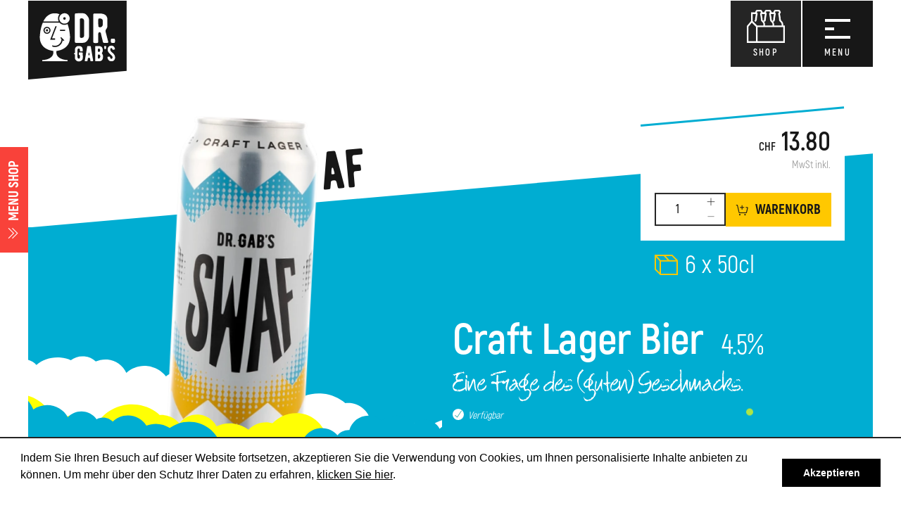

--- FILE ---
content_type: text/html; charset=utf-8
request_url: https://www.docteurgabs.ch/de/shop/import-c88/swaf-p117/
body_size: 24573
content:




<!DOCTYPE html>
<!--[if lte IE 9]> <html class="ie ie9 lte9 gte9" lang="en"> <![endif]-->
<!--[if (gt IE 9)|!(IE)]><!-->
<html class="gte9 not-ie" lang="de">
<!--<![endif]-->

<head>
  <meta charset="utf-8">

      <script>
      var url = "";
      window.addEventListener("load", function() {
        window.cookieconsent.initialise({
          "palette":
          {
            "popup": {
              "background": "#ffffff"
            },
            "button": {
              "background": "#000000"
            }
          },
          "showLink": false,
          "content": {
            "message": `<p>Indem Sie Ihren Besuch auf dieser Website fortsetzen, akzeptieren Sie die Verwendung von Cookies, um Ihnen personalisierte Inhalte anbieten zu können. Um mehr über den Schutz Ihrer Daten zu erfahren, <a href=\"/media/1347/conditions_g%C3%A9n%C3%A9rales_utilisation_dr_gabs.pdf\">klicken Sie hier</a>.</p>`,
            "dismiss": "Akzeptieren"
          },
          "expiryDays": 365,
          "domain" : "docteurgabs.ch"
        });
      });
    </script>



  
    <link rel="canonical" href="https://www.docteurgabs.ch/de/shop/import-c88/swaf-p117/">


  


<meta name="keywords" content="" />




  <meta name="viewport" content="width=device-width, initial-scale=1">

  





<script>
  if (typeof Drgabs === 'undefined') Drgabs = {};

  Drgabs.ApiDefs = {
    Consumer: {
      GetType: '/umbraco/api/ConsumerTypeApi/GetType',
      SetType: '/umbraco/api/ConsumerTypeApi/SetType'
    }
  };

  Drgabs.Member = {
    IsAuthenticated: false
  };

  Drgabs.Params = {
    Padawan: "neugierig",
    Amateur: "Amateur:in",
    BeerGeek: "Expert:in" 
  }
</script>




  <!-- iPad fullscreen -->
  <meta name="apple-mobile-web-app-capable" content="yes" />
  <meta name="apple-mobile-web-app-status-bar-style" content="black" />

  
  <meta name="facebook-domain-verification" content="2tdki025mvnjm7z834oe4xskfq4hvn" />

  
  <meta name="google-site-verification" content="oYnlbDaeehx1kdWpsV1Lu6bPVtwSXDhfmqY4eXH78pU" />

  



<link rel="shortcut icon" href="/Site/Skins/default/Favicons/favicon.ico" type="image/x-icon">
<link rel="icon" href="/Site/Skins/default/Favicons/favicon.ico" type="image/x-icon">

<link rel="apple-touch-icon" sizes="57x57" href="/Site/Skins/default/Favicons/apple-touch-icon-57x57.png">
<link rel="apple-touch-icon" sizes="114x114" href="/Site/Skins/default/Favicons/apple-touch-icon-114x114.png">
<link rel="apple-touch-icon" sizes="72x72" href="/Site/Skins/default/Favicons/apple-touch-icon-72x72.png">
<link rel="apple-touch-icon" sizes="144x144" href="/Site/Skins/default/Favicons/apple-touch-icon-144x144.png">
<link rel="apple-touch-icon" sizes="60x60" href="/Site/Skins/default/Favicons/apple-touch-icon-60x60.png">
<link rel="apple-touch-icon" sizes="120x120" href="/Site/Skins/default/Favicons/apple-touch-icon-120x120.png">
<link rel="apple-touch-icon" sizes="76x76" href="/Site/Skins/default/Favicons/apple-touch-icon-76x76.png">
<link rel="apple-touch-icon" sizes="152x152" href="/Site/Skins/default/Favicons/apple-touch-icon-152x152.png">
<link rel="icon" type="image/png" href="/Site/Skins/default/Favicons/favicon-196x196.png" sizes="196x196">
<link rel="icon" type="image/png" href="/Site/Skins/default/Favicons/favicon-160x160.png" sizes="160x160">
<link rel="icon" type="image/png" href="/Site/Skins/default/Favicons/favicon-96x96.png" sizes="96x96">
<link rel="icon" type="image/png" href="/Site/Skins/default/Favicons/favicon-16x16.png" sizes="16x16">
<link rel="icon" type="image/png" href="/Site/Skins/default/Favicons/favicon-32x32.png" sizes="32x32">
<meta name="msapplication-TileColor" content="#00aee8">
<meta name="msapplication-TileImage" content="/Site/Skins/default/Favicons/mstile-144x144.png">


  <!-- hreflang -->
          <link rel="alternate" href="https://www.docteurgabs.ch/fr/shop/" hreflang="fr-ch" />
          <link rel="alternate" href="https://www.docteurgabs.ch/de/shop/" hreflang="de-ch" />



  <!-- headerCss start -->
  <link href="/DependencyHandler.axd?s=[base64]&amp;t=Css&amp;cdv=3391" type="text/css" rel="stylesheet"/>
  <!-- headerCss end -->
  <!-- headerJs start -->
  <script src="/DependencyHandler.axd?s=[base64]&amp;t=Javascript&amp;cdv=3391" type="text/javascript"></script>

  <!-- MailChimp script to integrate popup forms--> 
  <script id="mcjs">!function(c,h,i,m,p){m=c.createElement(h),p=c.getElementsByTagName(h)[0],m.async=1,m.src=i,p.parentNode.insertBefore(m,p)}(document,"script","https://chimpstatic.com/mcjs-connected/js/users/f14d392c7c9a1f949538fd654/1bd9a107b8596ae0bf4592843.js");</script>

  <!-- headerJs end -->

  <script src="/DependencyHandler.axd?s=[base64]&amp;t=Javascript&amp;cdv=3391" type="text/javascript"></script>

  

        <!-- Global site tag (gtag.js) - Google Analytics -->
        <script async src="https://www.googletagmanager.com/gtag/js?id=G-L8K9L5Z2TD"></script>
        <script>
          window.dataLayer = window.dataLayer || [];
          function gtag() { dataLayer.push(arguments); }
          gtag('js', new Date());
          gtag('config', 'G-L8K9L5Z2TD', { 'anonymize_ip': false });
        </script>


  

      
        <!-- GTM -->
        <noscript>
          <iframe src="//www.googletagmanager.com/ns.html?id=GTM-PC7XXG3"
                  height="0" width="0" style="display:none;visibility:hidden"></iframe>
        </noscript>
        <script>
          (function (w, d, s, l, i) {
            w[l] = w[l] || []; w[l].push({
              'gtm.start':
              new Date().getTime(), event: 'gtm.js'
            }); var f = d.getElementsByTagName(s)[0],
            j = d.createElement(s), dl = l != 'dataLayer' ? '&l=' + l : ''; j.async = true; j.src =
            '//www.googletagmanager.com/gtm.js?id=' + i + dl; f.parentNode.insertBefore(j, f);
          })(window, document, 'script', 'dataLayer', 'GTM-PC7XXG3');</script>
        <!-- End GTM -->
      



  <script>
    var globalOptions = {
      skin_name: "Default", // used for exemple for weather JS
      menu_mobile: { backButtonTitle: "Retour" }, // Translation du bouton "Back" pour le menu mobile
      googleMapCallback : [] // array to store functions's name to be called for google map
    }

var _arrMenuSelectedID = ["menuEntry--1","menuEntry-650","menuEntry-1980","menuEntry-2198"];

  </script>

  <script type="text/javascript">

    $(document).ready(function () {

        $('#btnGlobalSearch').on("click", function () {
            var query = $('#txtGlobalSearch').val();
            if (query != "") {
                location.href = '#' + '?q=' + query;
            }
        });

        $("#txtGlobalSearch").on("keyup", function (event) {
            if (event.keyCode == 13) {
                $("#btnGlobalSearch").click();
            }
        });

    });

    $(document).ready(function () {
        $('a.nanmail').on("click", function () {

            $(this).find("span").remove();
            $(this).attr("href", "mailto:" + $(this).html());
        });
    });

    jQuery.fn.mailto = function () {
      return this.each(function () {
        var email = $(this).html(); //.replace("/\s*\(.+\)\s*/", "@");
        //alert("email " + email);
        $(this).before('<a href="mailto:' + email + '" rel="nofollow" title="Email ' + email + '">' + email + '</a>').remove();
      });
    };
  </script>

  <script>
    function resizeIframes() {
      document.domain = 'docteurgabs.ch';

      $("iframe").each(function () {

        var attr = $(this).attr('src');
        if (typeof attr != typeof undefined && attr != false) {
          $(this).height($(this).contents().find("html").height() + 50);
        }
      });

    }
  </script>

  
  
  
  
  
  
  
  <title>SWAF - Import - Kauft eure schweizere Dr. Gab&#39;s Biere online - Lieferung in 4 Tagen. - Brasserie Docteur Gab&#39;s</title>
  <meta name="description" content="Weissbiere, Amberbiere, blonde Biere, IPAs, glutenfreie und alkoholfreie Biere. Hier gibt es für jeden Geschmack etwas." />
    <meta property="og:title" content="SWAF" />
    <meta property="og:type" content="product" />
    <meta property="og:url" content="https://www.docteurgabs.ch/de/shop/import-c88/swaf-p117/" />
      <meta property="og:image" content="https://www.docteurgabs.ch/media/1016/swaf-canette.png" />


</head>

<body data-theme="default">

  
  















  <ul data-sk="MAIN-nav-shop" class="nav navbar-nav">
    <li class="dropdown mega-dropdown dropdown-basket">
      

    <button type="button" class="btn btn-basket dropdown-toggle empty" data-toggle="dropdown" aria-expanded="false">
      <span class="badge">0</span>
      <span class="title">SHOP</span>
    </button>
    <div class="dropdown-menu mega-dropdown-menu dropdown-basket-menu">
      

  <div data-productcount="0"></div>


    </div>

    </li>
  </ul>


<button data-sk="MAIN-nav-trigger">
  <span class="nav-trigger">
    <span class="hamburger-box">
      <span class="hamburger-inner"></span>
    </span>
    <span class="title">MENU</span>
  </span>
</button>
<span class="overlay-main-nav"></span>









<nav data-sk="MAIN-nav-header" class="hidden-print">

  <section class="main-container     flex-container flex-row flex-wrap flex-justifycontent-stretch flex-aligncontent-start flex-alignitems-stretch">
    




  <div class="languages flex-100">
      <a class="" href="/umbraco/Surface/Language/ChangeLanguageToIso/2198?articleId=0&amp;newTargetLanguageIsoCode=fr-CH">Fran&#231;ais</a>
      <a class="selected" href="/umbraco/Surface/Language/ChangeLanguageToIso/2198?articleId=0&amp;newTargetLanguageIsoCode=de-CH">Deutsch</a>
      <a class="" href="/umbraco/Surface/Language/ChangeLanguageToIso/2198?articleId=0&amp;newTargetLanguageIsoCode=en-GB">English</a>
  </div>

    





    <ul class="main-nav flex--10 flex-100 flex-alignself-center     flex-container flex-row flex-wrap flex-justifycontent-start flex-aligncontent-start flex-alignitems-stretch">
      


            <li class="level-2 " >
              <a id="menuEntry-1996" data-customize="symbol-wow" href="javascript:void(0)">wows</a>
                <ul class="sub sub-columns">
    <li class="level-3">
      <a id="menuEntry-1999" data-customize="" href="/de/wows/cure-estivale/" target="_self">Cure Estivale</a>
    </li>
    <li class="level-3">
      <a id="menuEntry-2001" data-customize="" href="/de/wows/one-shot/" target="_self">One Shot</a>
    </li>
    <li class="level-3">
      <a id="menuEntry-2006" data-customize="" href="/de/wows/crafty/" target="_self">Crafty</a>
    </li>
    <li class="level-3">
      <a id="menuEntry-2010" data-customize="" href="/de/wows/swaf/" target="_self">Swaf</a>
    </li>
    <li class="level-3">
      <a id="menuEntry-4888" data-customize="" href="/de/wows/kunstler-etiketten/" target="_self">K&#252;nstler-Etiketten</a>
    </li>
    </ul>

            </li>
            <li class="level-2 " >
              <a id="menuEntry-2012" data-customize="symbol-brewery" href="javascript:void(0)">die brauerei</a>
                <ul class="sub sub-columns">
    <li class="level-3">
      <a id="menuEntry-2013" data-customize="" href="/de/die-brauerei/uber-das-brauen/" target="_self">&#220;ber das Brauen</a>
    </li>
    <li class="level-3">
      <a id="menuEntry-2023" data-customize="" href="/de/die-brauerei/nachhaltigkeit/" target="_self">Nachhaltigkeit</a>
    </li>
    <li class="level-3">
      <a id="menuEntry-2040" data-customize="" href="/de/die-brauerei/geschichte/" target="_self">Geschichte</a>
    </li>
    <li class="level-3">
      <a id="menuEntry-2060" data-customize="" href="/de/die-brauerei/team/" target="_self">Team</a>
    </li>
    <li class="level-3">
      <a id="menuEntry-2077" data-customize="" href="/de/die-brauerei/produkte/" target="_self">Produkte</a>
    </li>
    </ul>

            </li>
            <li class="level-2 " >
              <a id="menuEntry-2118" data-customize="symbol-onspot" href="javascript:void(0)">vor ort</a>
                <ul class="sub sub-columns">
    <li class="level-3">
      <a id="menuEntry-2119" data-customize="" href="/de/vor-ort/fasser-und-zapfanlagen/" target="_self">F&#228;sser und Zapfanlagen</a>
    </li>
    <li class="level-3">
      <a id="menuEntry-2124" data-customize="" href="/de/vor-ort/dr-gabs-laden/" target="_self">Dr. Gab’s Laden</a>
    </li>
    <li class="level-3">
      <a id="menuEntry-2134" data-customize="" href="/de/vor-ort/fuhrungen/" target="_self">F&#252;hrungen</a>
    </li>
    </ul>

            </li>
            <li class="level-2 " >
              <a id="menuEntry-2147" data-customize="symbol-news" href="javascript:void(0)">blog</a>
                <ul class="sub sub-columns">
    <li class="level-3">
      <a id="menuEntry-2148" data-customize="" href="/de/blog/nachrichten/" target="_self">Nachrichten</a>
    </li>
    </ul>

            </li>
            <li class="level-2 " >
              <a id="menuEntry-2149" data-customize="symbol-pros" href="javascript:void(0)">f&#252;r profis</a>
                <ul class="sub sub-columns">
    <li class="level-3">
      <a id="menuEntry-2150" data-customize="" href="/de/fur-profis/bar-restaurant/" target="_self">Bar/Restaurant</a>
    </li>
    <li class="level-3">
      <a id="menuEntry-2160" data-customize="" href="/de/fur-profis/handel/" target="_self">Handel</a>
    </li>
    <li class="level-3">
      <a id="menuEntry-2169" data-customize="" href="/de/fur-profis/event/" target="_self">Veranstalter von Events</a>
    </li>
    <li class="level-3">
      <a id="menuEntry-3711" data-customize="" href="https://webshop.docteurgabs.ch" target="_blank">Web Shop Pro</a>
    </li>
    </ul>

            </li>
            <li class="level-2 " >
              <a id="menuEntry-2170" data-customize="symbol-test" href="javascript:void(0)">testet euch!</a>
                <ul class="sub sub-columns">
    <li class="level-3">
      <a id="menuEntry-2171" data-customize="" href="/de/testet-euch/welcher-bier-typ-bin-ich/" target="_self">Welcher Bier-Typ bin ich?</a>
    </li>
    </ul>

            </li>













    </ul>

    <aside class="secondary-nav flex-100 flex-alignself-end ">
      


    <aside class="WP-footercredits    flex-container flex-row flex-nowrap flex-justifycontent-stretch flex-aligncontent-stretch flex-alignitems-center">
        <a href="https://www.instagram.com/docteurgabs/" target="_blank" class="instagram" title="Instagram"></a>
              <a href="https://www.facebook.com/docteurgabs/" target="_blank" class="facebook" title="Facebook"></a>
      <a href="https://untappd.com/DocteurGabs" target="_blank" class="untappd" title="Untappd"></a>
    </aside>

    </aside>
  </section>
  
  <button id="mainnav-scroll-down" class="anim-scroll-down">
    <span class="arrow-down"></span>
  </button>
  <script>
    $(function()
    {
      $("#mainnav-scroll-down").on('click touchstart', function(e)
      {
        e.preventDefault();
        e.stopPropagation();
        var el = $(this).parent(), el2 = el.find(".main-container"), wh = $(window).height(), speed = 600 ;
        el.animate({ scrollTop: el.scrollTop() + wh }, speed);
        el2.animate({ scrollTop: el2.scrollTop() + wh }, speed);
      })

    });
  </script>

</nav>



<header data-sk="MAIN-header" class="hidden-print">
  <div class="logo-wrapper">
    

<a href="/de/homepage/" class="logo"><span style="text-indent: -9999em;white-space: nowrap;font-size:0 !important;overflow: hidden;">logo</span></a>

  </div>
</header>

  <div class="bodyScreen">

    
  


    

    
    <div data-sk="MAIN-bodyWrapper" id="main_bodywrapper">

      
  








      







  <section data-sk="MAIN-container SHOP-container full-width">
    <div data-sk="SK-wrapper">
      <div data-sk="MAIN-content  has-nav">






<div data-sk="SK-side-nav">
  <button class="btn-slide-side-nav  hidden-xs hidden-sm"  aria-haspopup="true"><span class="ti-angle-double-down"></span>&nbsp; Menu shop</button>
  <div class="category-zone scrolly-xs scrolly-sm">
    <div id="category-collapse" class="panel-group cat-group" role="navigation">




  <div class="panel cat-wrapper expanded root-category">
    <header>

      <a href="/de/shop/catalog-c0/" data-catalog-id="24" data-id="0" class="cal-link">Gesamtsortiment</a>
          <button class="btn-collapse-arrow not-active" data-toggle="collapse" data-target="#collapseCat24_0" aria-expanded="true"><span class="ti-angle-right"></span></button>
    </header>
      <nav id="collapseCat24_0" class="collapse in">
          <a href="/de/shop/classics-c69/" data-catalog-id="24" data-id="69" class="has-sub">Classics</a>
          <a href="/de/shop/saisonal-c72/" data-catalog-id="24" data-id="72" class="has-sub">Saisonal</a>
          <a href="/de/shop/kooperationen-c75/" data-catalog-id="24" data-id="75" class="has-sub">Kooperationen</a>
          <a href="/de/shop/one-shot-c78/" data-catalog-id="24" data-id="78" class="">One-Shot</a>
          <a href="/de/shop/swaf-c80/" data-catalog-id="24" data-id="80" class="">Swaf</a>
          <a href="/de/shop/crafty-c81/" data-catalog-id="24" data-id="81" class="">Crafty</a>
          <a href="/de/shop/goodies-c82/" data-catalog-id="24" data-id="82" class="has-sub">Goodies</a>
      </nav>
  </div>

    </div>
  </div>

  <form id="filters-zone" class="filters-zone scrolly-xs scrolly-sm">
  </form>

</div>

<script>
  (function ($) { $('body').attr('data-shop', 'has-nav-SHOP'); })(jQuery);
</script>



            <div data-sk="MAIN-content-wrapper">
              <div data-sk="content-area">
                <article>
                  




<header data-sk="SK-up-nav SK-detai-header">
  <section class="left pull-left">
    
  </section>

  <section class="mobile-views hidden-md hidden-lg">
    
    <div class="btn-group btn-group-justified">
      <div class="btn-group">
        <button type="button" class="btn btn-categories-mobile">Kategorien</button>
      </div>
    </div>
  </section>
</header>






  <section data-SK="detail" class="product-zone " style="--product-color-L: #ffffff; --product-color-M: #FFFF04; --product-color-D: #00ADD2;" data-variant="[]" data-stockmanagement="0">
    <section data-SK="SK-detail-nav">

      
      <header class="detail-mainheader">
        <div class="detail-mainheader-top">
          <h1>SWAF</h1>

        </div>
      </header>

      
      <section class="detail-container">


        
        <div class="detail-slider  col-xs-12 col-sm-6">

          <span class="bg-foam foam-front">
            <svg version="1.1" xmlns="http://www.w3.org/2000/svg" xmlns:xlink="http://www.w3.org/1999/xlink" x="0px" y="0px" width="1217px" height="746px" viewBox="0 0 920 559.2" style="enable-background:new 0 0 920 559.2;" xml:space="preserve">
              <path class="foam-el foam-2" style="fill: #FFFF04;" d="M1695.3,336.1c-9.4-12-22.3-21.2-37.5-26c4.8-49.1-30-93.6-79.2-100.3c-38.2-5.2-74,13.8-92.2,45.2
                c-9.7-9.1-22.2-15.4-36.3-17.3c-24.4-3.3-47.5,7.1-61.5,25.3c-8-11.1-20.4-19-35-21c-17.3-2.4-33.8,4.2-44.9,16
                c-4.9-3.7-10.8-6.2-17.3-7.1c-10.5-1.4-20.5,1.6-28.2,7.7c-9.4-12-23.2-20.5-39.5-22.7c-21.4-2.9-41.7,5.7-54.6,21.2
                c-7.6-4.5-16.3-7.6-25.6-8.8c-9-1.2-17.9-0.6-26.2,1.5c-11.5-19.9-31.8-34.5-56.4-37.9c-19.7-2.7-38.7,2.3-53.9,12.8
                c-4.1-2.4-8.8-4.1-13.8-4.7c-20.4-2.8-39.2,11.5-41.9,31.9c-1.2,8.8,0.8,17.3,5.1,24.4c-3.5-1.2-7.2-2-11-2.6
                c-17.9-2.4-35,3.2-47.6,14.1c-8.6-6.9-19.2-11.6-30.9-13.2c-21.5-2.9-41.9,5.3-55.4,20.2c-7.4-8.9-16.5-16.5-26.9-22.1
                c-11.1-11-25.7-18.6-42.4-20.8c-23.3-3.2-45.6,4.8-61.4,19.7c4.4-38-22.4-72.8-60.5-77.9c-23.7-3.2-46.2,5.7-61.3,22
                c-2.3-0.6-4.7-1.1-7.1-1.5c-17.7-2.4-34.7,4-46.3,15.8c-9.2-7-20.2-11.8-32.4-13.4c-13.7-1.9-27.1,0.5-38.8,6
                c-7.1-13.6-20.4-23.6-36.8-25.8c-18.2-2.5-35.4,5.4-45.7,19.1c-8-9.6-19.5-16.4-32.8-18.2c-3.7-0.5-7.3-0.6-10.9-0.3
                c-13.3-12-30.2-20.3-49.3-22.9c-36.8-5-71.6,12.5-90.3,42c-9.9-9.9-22.9-16.7-37.8-18.8c-20.7-2.8-40.4,4.3-54.5,17.6
                c-10.2-33.3-38.9-59.4-75.7-64.4c-6.5-0.9-12.9-1.1-19.2-0.6c-2.9-18.4-17.5-33.5-36.8-36.1c-12-1.6-23.6,1.9-32.5,8.8
                c-9.3-13-23.8-22.3-40.9-24.6c-17.5-2.4-34.3,3-46.9,13.5c-6.9-16.3-21.9-28.7-40.8-31.2c-9.2-1.3-18.2,0-26.3,3.2
                c-6.5-6.4-15-10.8-24.7-12.2c-11.1-1.5-21.9,1.3-30.4,7.2c-6.8-3.2-14.2-5.5-22-6.6c-20.2-2.8-39.6,2.8-54.8,14.1
                c-5.8-7-14.1-11.9-23.8-13.2c0,0-0.1,0-0.1,0c-13.9-23.1-37.8-40-66.6-43.9c-21.8-3-42.8,1.9-60.3,12.6
                c-8.2-13.8-22.4-23.8-39.6-26.2c-15-2-29.5,2.2-40.6,10.8c-6.4-2.8-13.2-4.7-20.4-5.7c-42.5-5.8-81.7,24-87.5,66.5
                c-3.9,28.7,8.4,55.8,29.8,72.2c-16.6,7.4-29.1,23-31.8,42.4c-4.1,29.8,16.8,57.3,46.6,61.4c1.4,0.2,2.7,0.3,4,0.4l-5.1,37.4l0.3,0
                c-0.3,1.5-0.5,3.1-0.7,4.6c-6.9,50.4,28.4,96.9,78.8,103.7c38.2,5.2,74-13.8,92.2-45.2c9.7,9.1,22.2,15.4,36.3,17.3
                c24.4,3.3,47.5-7.1,61.5-25.3c8,11.1,20.4,19,35,21c17.3,2.4,33.8-4.2,44.9-16c4.9,3.7,10.8,6.2,17.3,7.1
                c10.5,1.4,20.5-1.6,28.2-7.7c9.4,12,23.2,20.5,39.5,22.7c21.4,2.9,41.7-5.7,54.6-21.2c7.6,4.5,16.3,7.6,25.6,8.8
                c19.6,2.7,38.4-3.2,52.7-14.7c10.9,9.4,24.5,15.9,39.9,18c19.7,2.7,38.7-2.3,53.9-12.8c4.1,2.4,8.8,4.1,13.8,4.7
                c16.3,2.2,31.6-6.5,38.5-20.5c17.7,2.2,34.5-3.4,47.1-14.2c8.6,6.9,19.2,11.6,30.9,13.2c21.5,2.9,41.9-5.3,55.4-20.2
                c7.4,8.9,16.5,16.5,26.9,22.1c11.1,11,25.7,18.6,42.4,20.8c23.3,3.2,45.6-4.8,61.4-19.7c-4.4,38,22.4,72.8,60.5,77.9
                c23.7,3.2,46.2-5.7,61.3-22c2.3,0.6,4.7,1.1,7.1,1.5c17.7,2.4,34.7-4,46.3-15.8c9.2,7,20.2,11.8,32.4,13.4
                c13.7,1.9,27.1-0.5,38.8-6c7.1,13.6,20.4,23.6,36.8,25.8c18.2,2.5,35.4-5.4,45.7-19.1c8,9.6,19.5,16.4,32.8,18.2
                c3.7,0.5,7.3,0.6,10.9,0.3c13.3,12,30.2,20.3,49.3,22.9c36.8,5,71.6-12.5,90.3-42c9.9,9.9,22.9,16.7,37.8,18.8
                c20.7,2.8,40.4-4.3,54.5-17.6c10.2,33.3,38.9,59.4,75.7,64.4c6.5,0.9,12.9,1.1,19.2,0.6c2.9,18.4,17.5,33.5,36.8,36.1
                c22.7,3.1,43.6-12,48.1-34.1c1.3,0.3,2.7,0.5,4.1,0.7c21.7,3,42.2-6,55.1-21.8c7.5,6.8,17,11.4,27.7,12.9
                c18.5,2.5,36-5.1,47.1-18.5c4.2,2.2,8.9,3.7,13.9,4.3c5,0.7,9.9,0.5,14.6-0.5c10.9,10.1,24.9,17.1,40.7,19.3
                c29.6,4,57.5-9.9,72.8-33.3c14.2,19.6,36.2,33.6,62.1,37.2c25.7,3.5,50.4-4,69.3-18.8c0.7,0.1,1.3,0.2,2,0.3
                c24.5,3.3,47.5-10.1,57.2-31.6l8.8-0.1c11.4,21.1,32.3,36.6,57.9,40.1c42.5,5.8,81.7-24,87.5-66.5c0.3-2.5,0.5-5.1,0.6-7.6
                c1.4-3.3,2.5-6.9,3-10.7C1717.1,359.8,1708.9,344.1,1695.3,336.1z"/>
              <path class="foam-el foam-1" style="fill: #00ADD2;" d="M1294.9,388.7c-3.5,0-6.9,0.4-10.2,1v-19.3l-7.4-0.1c4.7-9.7,7.4-20.6,7.4-32.2c0-11.7-2.7-22.8-7.6-32.6
                c10.1-6,16.8-17.1,16.8-29.6c0-10.8-4.9-20.4-12.7-26.8c1.4-3.7,2.2-7.8,2.2-12c0-19.1-15.5-34.6-34.5-34.6c-3.3,0-6.6,0.5-9.6,1.4
                c-2.5-16.6-16.8-29.4-34.2-29.4c-15.6,0-28.8,10.4-33.1,24.6c-4.9-1-10-1.6-15.3-1.6c-29.7,0-55.3,17.6-66.9,42.9
                c-9.7-12.1-24.6-19.8-41.3-19.8c-22.8,0-42.3,14.5-49.7,34.8c-1.5,0.1-2.9,0.2-4.4,0.4c-2-21-19.7-37.5-41.3-37.5
                c-10.8,0-20.6,4.1-28,10.9c-6.7-12-19.5-20.1-34.2-20.1c-8.5,0-16.4,2.7-22.8,7.3c-10-10.2-24-16.5-39.4-16.5
                c-12.4,0-23.9,4.1-33.1,11c-7.7-6.9-17.9-11-29-11c-20.2,0-37.2,13.7-42.2,32.3c-0.5,0-1,0-1.5,0c-10,0-18.9,4.5-24.8,11.6
                c-8.4-9.9-21-16.2-35.1-16.2c-22.4,0-41,16-45.2,37.1c-1.8-0.2-3.6-0.3-5.5-0.3c-24.4,0-45.3,14.6-54.7,35.5
                c-7.7-18.2-25.7-30.9-46.7-30.9c-9.5,0-18.3,2.6-25.9,7.1c-8.9-10-21.8-16.4-36.2-16.4c-4,0-8,0.5-11.7,1.4
                c-10.6-27.8-37.4-47.5-68.9-47.5c-16.1,0-30.9,5.2-43,13.9c-8.8-5.9-19.3-9.3-30.7-9.3c-7.5,0-14.7,1.5-21.2,4.2
                c-8.6-13.6-23.7-22.7-41-22.7c-13.1,0-25,5.2-33.7,13.7c-5.4-5.6-13.1-9.1-21.5-9.1c-5.3,0-10.2,1.4-14.5,3.7
                c-7.5-10.6-19.9-17.6-33.9-17.6c-11.8,0-22.5,5-30,12.9c-9.1-15.9-26.3-26.7-46-26.7c-11.4,0-22,3.6-30.7,9.8
                c-11-26.9-37.4-45.8-68.2-45.8c-40.7,0-73.7,33-73.7,73.7c0,1.3,0,2.5,0.1,3.7h-0.2l-17.2,124.3l-6.4-0.1v63.9
                c-18.9,10.7-31.8,30.9-31.8,54.2c0,34.4,27.8,62.2,62.2,62.2c29.1,0,53.5-20,60.3-47c2.8,0.6,5.8,0.9,8.8,0.9
                c13.8,0,26.2-6.4,34.2-16.5c12.7,10.3,28.8,16.5,46.4,16.5c23.3,0,44-10.8,57.5-27.6h0.1c7.8,0,14.9-3,20.3-7.9
                c10.8,10.6,25.6,17.1,41.9,17.1c17.9,0,33.9-7.9,44.9-20.3c6.4,14.7,21,24.9,38,24.9c12.4,0,23.5-5.4,31.1-14
                c1,25.8,22.3,46.4,48.3,46.4c12.4,0,23.7-4.7,32.2-12.3c5.7,9,15.8,14.9,27.2,14.9c11.6,0,21.8-6.1,27.5-15.3
                c5.9,6.9,14.7,11.3,24.5,11.3c4.1,0,8-0.8,11.6-2.2c7.1,17.9,24.5,30.5,45,30.5c13.8,0,26.3-5.8,35.1-15.1
                c6.3,6.5,15.1,10.5,24.8,10.5c15.6,0,28.8-10.4,33.1-24.6c4.9,1,10,1.6,15.3,1.6c8.9,0,17.4-1.6,25.3-4.5
                c5.1,17.7,21.5,30.7,40.8,30.7c22.3,0,40.5-17.1,42.3-38.9c7.3,5.9,16.6,9.4,26.7,9.4c8.4,0,16.2-2.4,22.7-6.6
                c13.1,11.8,30.4,19,49.4,19c3.2,0,6.3-0.2,9.4-0.6c2,21,19.7,37.5,41.3,37.5c10.8,0,20.6-4.1,28-10.9c6.7,12,19.5,20.1,34.2,20.1
                c8.5,0,16.4-2.7,22.8-7.3c10,10.2,24,16.5,39.4,16.5c12.4,0,23.9-4.1,33.1-11c7.7,6.9,17.9,11,29,11c20.2,0,37.2-13.7,42.2-32.3
                c0.5,0,1,0,1.5,0c10,0,18.9-4.5,24.8-11.6c8.4,9.9,21,16.2,35.1,16.2c22.4,0,41-16,45.2-37.1c1.8,0.2,3.6,0.3,5.5,0.3
                c24.4,0,45.3-14.6,54.7-35.5c7.7,18.2,25.7,30.9,46.7,30.9c28,0,50.7-22.7,50.7-50.7C1345.6,411.4,1322.9,388.7,1294.9,388.7z"/>
            </svg>
          </span>

          






<div class="detail-slider-nav"><div class="nav-container"></div><div class="dots-container"></div></div>
<section class="WG-slider slider-shop" data-widget="one-item  has-popup" data-widgetdesc="00">
  <span>
  </span>
  <div class="owl-carousel">
  <div class="item" data-type="img" data-srcpopup="/media/1016/swaf-canette.png" rev="">
    <!-- MACRO content area -->

    <figure>

      <!--[if IE 9]><video style="display: none;"><![endif]-->
        <picture>
          <source type="image/webp" srcset="/media/1016/swaf-canette.png?width=1209&height=1392&format=webp&scale=both&crop=auto&quality=90" media="(min-width: 2161px)">
          <source type="image/webp" srcset="/media/1016/swaf-canette.png?width=1009&height=1162&format=webp&scale=both&crop=auto&quality=90" media="(min-width: 1921px)">
          <source type="image/webp" srcset="/media/1016/swaf-canette.png?width=889&height=1024&format=webp&scale=both&crop=auto&quality=90" media="(min-width: 1601px)">
          <source type="image/webp" srcset="/media/1016/swaf-canette.png?width=729&height=839&format=webp&scale=both&crop=auto&quality=90, /media/1016/swaf-canette.png?width=1458&height=1678&format=webp&scale=both&crop=auto&quality=90 2x" media="(min-width: 1201px)">
          <source type="image/webp" srcset="/media/1016/swaf-canette.png?width=529&height=609&format=webp&scale=both&crop=auto&quality=90, /media/1016/swaf-canette.png?width=1058&height=1218&format=webp&scale=both&crop=auto&quality=90 2x" media="(min-width: 992px)">
          <source type="image/webp" srcset="/media/1016/swaf-canette.png?width=457&height=526&format=webp&scale=both&crop=auto&quality=90, /media/1016/swaf-canette.png?width=914&height=1052&format=webp&scale=both&crop=auto&quality=90 2x" media="(min-width: 768px)">
          <source type="image/webp" srcset="/media/1016/swaf-canette.png?width=710&height=817&format=webp&scale=both&crop=auto&quality=90, /media/1016/swaf-canette.png?width=1420&height=1634&format=webp&scale=both&crop=auto&quality=90 2x" media="(min-width: 481px)">
          <source type="image/webp" srcset="/media/1016/swaf-canette.png?width=423&height=487&format=webp&scale=both&crop=auto&quality=90, /media/1016/swaf-canette.png?width=846&height=974&format=webp&scale=both&crop=auto&quality=90 2x" media="(min-width: 401px)">
          <source type="image/webp" srcset="/media/1016/swaf-canette.png?width=343&height=395&format=webp&scale=both&crop=auto&quality=90, /media/1016/swaf-canette.png?width=686&height=790&format=webp&scale=both&crop=auto&quality=90 2x" media="(min-width: 361px)">


          <source type="image/webp" srcset="/media/1016/swaf-canette.png?width=1209&height=1392&scale=both&crop=auto&quality=90" media="(min-width: 2161px)">
          <source type="image/webp" srcset="/media/1016/swaf-canette.png?width=1009&height=1162&scale=both&crop=auto&quality=90" media="(min-width: 1921px)">
          <source type="image/webp" srcset="/media/1016/swaf-canette.png?width=889&height=1024&scale=both&crop=auto&quality=90" media="(min-width: 1601px)">
          <source type="image/webp" srcset="/media/1016/swaf-canette.png?width=729&height=839&scale=both&crop=auto&quality=90, /media/1016/swaf-canette.png?width=1458&height=1678&scale=both&crop=auto&quality=90 2x" media="(min-width: 1201px)">
          <source type="image/webp" srcset="/media/1016/swaf-canette.png?width=529&height=609&scale=both&crop=auto&quality=90, /media/1016/swaf-canette.png?width=1058&height=1218&scale=both&crop=auto&quality=90 2x" media="(min-width: 992px)">
          <source type="image/webp" srcset="/media/1016/swaf-canette.png?width=457&height=526&scale=both&crop=auto&quality=90, /media/1016/swaf-canette.png?width=914&height=1052&scale=both&crop=auto&quality=90 2x" media="(min-width: 768px)">
          <source type="image/webp" srcset="/media/1016/swaf-canette.png?width=710&height=817&scale=both&crop=auto&quality=90, /media/1016/swaf-canette.png?width=1420&height=1634&scale=both&crop=auto&quality=90 2x" media="(min-width: 481px)">
          <source type="image/webp" srcset="/media/1016/swaf-canette.png?width=423&height=487&scale=both&crop=auto&quality=90, /media/1016/swaf-canette.png?width=846&height=974&scale=both&crop=auto&quality=90 2x" media="(min-width: 401px)">
          <source type="image/webp" srcset="/media/1016/swaf-canette.png?width=343&height=395&scale=both&crop=auto&quality=90, /media/1016/swaf-canette.png?width=686&height=790&scale=both&crop=auto&quality=90 2x" media="(min-width: 361px)">

          <!--[if IE 9]></video><![endif]-->
          <img srcset="/media/1016/swaf-canette.png?width=729&height=839&scale=both&crop=auto&quality=90" width="729" height="839" alt="swaf canette">
        </picture>

    </figure>

  </div>

  </div>
</section>




          <ul class="particles hidden-sm hidden-md hidden-lg">
            <li></li>
            <li></li>
            <li></li>
            <li></li>
            <li></li>
            <li></li>
            <li></li>
            <li></li>
            <li></li>
            <li></li>
          </ul>

          <span class="bg-foam foam-back">
            <svg version="1.1" xmlns="http://www.w3.org/2000/svg" xmlns:xlink="http://www.w3.org/1999/xlink" x="0px" y="0px" width="1217px" height="746px" viewBox="0 0 920 559.2" style="enable-background:new 0 0 920 559.2;" xml:space="preserve">
              <path class="foam-el foam-3" style="fill: #ffffff;" d="M1743.6,221.4c-2.7-16.3-16-29.4-33.3-31.1c-10.5-1-20.4,2.4-27.9,8.8c-9.8-11.6-24-19.6-40.3-21.2
                c-21.5-2.1-41.4,7.3-53.7,23.2c-7.8-4.2-16.5-6.9-25.9-7.8c-19.7-1.9-38.2,4.6-52.1,16.7c-11.2-9-25.1-14.9-40.5-16.4
                c-19.8-1.9-38.6,3.8-53.4,14.8c-4.2-2.2-8.9-3.7-13.9-4.2c-16.4-1.6-31.3,7.7-37.7,21.9c-17.7-1.6-34.4,4.7-46.5,16
                c-8.9-6.6-19.6-10.9-31.4-12c-26.1-2.6-50,11.1-61.8,32.7c-9.1-27.2-33.4-47.8-63.7-50.8c-26.9-2.6-51.9,9.4-67.1,29.5
                c-0.1,0-0.1,0-0.2,0c-17.5-1.7-33.9,4.6-45.6,15.9c-6.5-9.6-17-16.3-29.4-17.5c-0.4,0-0.8-0.1-1.2-0.1c-11.4-16.4-29.6-27.9-51-30
                c-23.2-2.3-44.8,7-59.3,23.1c-11.3-9.1-25.2-15.1-40.7-16.6c-19.8-1.9-38.6,3.8-53.4,14.8c-4.2-2.2-8.9-3.7-13.9-4.2
                c-5.8-0.6-11.3,0.2-16.4,2.1c2-27.9-18.6-52.4-46.6-55.2c-3.7-0.4-7.3-0.3-10.9,0.1c-13.7-11.5-30.9-19.1-50.1-21
                c-31.5-3.1-60.8,10.1-79.6,32.6c-10.7-15.6-27.9-26.6-48.2-28.5c-20.8-2-40.2,5.8-53.8,19.6c-11.4-32.9-41.1-57.9-78.1-61.5
                c-10.4-1-20.5-0.3-30.2,2c-6.8-6.9-16-11.6-26.5-12.6c-12.1-1.2-23.5,2.8-32.1,10c-9.8-12.6-24.6-21.4-41.8-23.1
                c-17.6-1.7-34.2,4.3-46.3,15.3c-7.5-16-23-27.8-41.9-29.7c-9.3-0.9-18.2,0.7-26.1,4.2c-6.7-6.2-15.4-10.3-25.2-11.2
                c-11.2-1.1-21.8,2.1-30.2,8.4c-6.9-3-14.4-5-22.3-5.7c-20.3-2-39.5,4.3-54.2,16.2c-6-6.8-14.5-11.4-24.3-12.3c0,0-0.1,0-0.1,0
                C0.2,53.8-24.3,37.9-53.2,35c-21.9-2.1-42.7,3.6-59.7,14.8c-8.8-13.5-23.3-23-40.5-24.7c-17.9-1.8-34.6,5.3-45.9,17.7
                c-11.6-23-34.3-39.8-61.9-42.5c-1.8-0.2-3.7-0.3-5.5-0.3c3-5.2,4.9-11,5.5-17.3c2.3-23.7-15-44.9-38.8-47.2
                c-23.7-2.3-44.9,15-47.2,38.8c-0.1,1.5-0.2,2.9-0.2,4.3l-13.5,283.5c-6.9,5.7-11.7,14-13,23.5c-2.9,20.5,11.4,39.4,31.9,42.2
                c10.5,1.5,20.5-1.6,28.2-7.6c9.3,12,23.1,20.6,39.4,22.8c21.4,3,41.7-5.6,54.6-21c7.6,4.5,16.2,7.6,25.5,8.9
                c19.6,2.7,38.4-3.1,52.7-14.5c10.9,9.4,24.5,15.9,39.8,18.1c19.7,2.7,38.7-2.2,54-12.6c4.1,2.4,8.7,4.1,13.7,4.8
                c9.9,1.4,19.4-1.3,26.9-6.6c3.3,1,6.6,1.8,10.1,2.3c15.4,2.1,30.2-1.7,42.1-9.7c9.7,14.9,25.4,25.6,44.3,28.2
                c23.3,3.2,45.3-6.6,58.8-23.9c9.8,23.9,31.6,42.1,59,45.9c24.9,3.5,48.6-5.7,64.7-22.7c16.7,2.3,32.7-2.9,44.7-12.9
                c5.3,4,11.6,6.7,18.6,7.7c12.4,1.7,24.3-2.4,32.8-10.2c9.4,7.3,20.8,12.4,33.5,14.2c28.6,4,55.5-9.7,69.7-32.8l4.8,0
                c3.2,15,15.4,27,31.4,29.3c9.6,1.3,18.9-1.1,26.3-6.2c1,24.6,19.4,45.7,44.6,49.2c17.3,2.4,33.7-4,44.9-15.8
                c13.7,23.7,37.8,41.1,67,45.2c31.3,4.4,61.1-7.6,80.9-29.3c10,16,26.8,27.7,47,30.5c20.7,2.9,40.4-4.1,54.6-17.4
                c10.1,33.3,38.7,59.5,75.5,64.6c39.9,5.6,77.4-15.3,94.7-49.3c1.4,0.3,2.7,0.6,4.1,0.8c6.3,0.9,12.4,0.3,18.2-1.3
                c9.3,12.4,23.4,21.2,39.9,23.5c25.7,3.6,49.8-9.5,61.5-31c7.9,9.2,19.1,15.7,32,17.5c22.3,3.1,43.3-8.5,53.1-27.4
                c7.4,28.4,31.2,50.9,62.1,55.2c29.7,4.1,57.7-9.7,73-33.2c10.8,6.9,23.2,11.6,36.7,13.5c30.5,4.3,59.6-6.9,79.3-27.6
                c7.9,7.1,17.9,12.1,29.2,13.6c17.9,2.5,35.1-4,46.8-16.1c9.5,6.4,20.6,10.8,32.7,12.5c32.9,4.6,63.8-12.1,78.9-39.7
                c3.3,1.3,6.7,2.3,10.4,2.8c23.6,3.3,45.4-13.2,48.7-36.8c1.4-9.8-0.7-19.2-5.1-27.2c16.8-4.1,30.2-18.1,32.7-36.2
                C1780.3,247.3,1765.5,226.3,1743.6,221.4z"/>
          </svg>
          </span>
        </div>

        <div class="detail-wrapper  col-xs-12 col-sm-6">

          
          <div class="price-maincontainer">

            <div class="price-mainwrapper">
                <div class="flex-item priceInfo text-right">
  <span class="price">
    <small>CHF</small>&nbsp;<span class="price-amount">13.80</span>
  </span>
  <div class="text-muted  ultra-small">
    <span class="extra-small">MwSt inkl.</span>
  </div>

                </div>


                
                <div class="variantes-wrapper">
                  
                  



                  <div class="line form-inline"></div>
                </div>

                <div class="form-inline "><div class="alert-box " role="alert"></div></div>

                <div class="form-group form-add-to-basket">
                    <div class="input-group">

                      <div class="plug-counter plug-counter-nbr-add pull-right">
                        <input class="nbr-add-basket plug-counter-input form-control text-center" type="number" value="1" min="1" max="2147483647" step="1">
                        <div class="btn-group-vertical">
                          <button type="button" class="btn ti-plus"></button>
                          <button type="button" class="btn ti-minus"></button>
                        </div>
                      </div>
                      <script>
                        $(function () {
                          $('.plug-counter-nbr-add').plugCounter();
                        });
                      </script>

                      <div class="input-group-btn">
                        <button id="main-add-basket"
                                
                                class="btn btn-primary btn-validate btn-addtocart"
                                data-product-id="117"
                                data-sku="AS146"
                                data-variant-sku=""
                                data-valid-sku="data-valid-sku"
                                data-has-modal="False">
                          Warenkorb
                        </button>
                      </div>

                    </div>
                </div>
            </div>

            <div class="info-mainwrapper">

                <div class="info-wrapper">
                  <span class="info-package"> 6 x 50cl</span>
                </div>
                          </div>

          </div>



          
          <header class="detail-header">

            <span class="shop-badge"></span>
              <h2>Craft Lager Bier &nbsp;<span>4.5%</span></h2>

              <div class="font3">Eine Frage des (guten) Geschmacks.</div>
          </header>

            <article class="detail-content">
                <p><span class="availability available">Verf&#252;gbar</span></p>

                <b></b>

              <div class="detail-text">SWAF ist ein leichtes helles Bier, das extrem erfrischend schmeckt!</div>

              


              <p class="ultra-small"><span class="extra-small">Produktreferenz : <span class="sku">AS146</span></span></p>
            </article>
        </div>

        <ul class="particles hidden-xs">
          <li></li>
          <li></li>
          <li></li>
          <li></li>
          <li></li>
          <li></li>
          <li></li>
          <li></li>
          <li></li>
          <li></li>
        </ul>
      </section>




    <div class="WP-socialshare socialShare-mobile-view text-right">
      

      <script type="text/javascript" src="https://ws.sharethis.com/button/buttons.js"></script>
      <script type="text/javascript">
        stLight.options({
          publisher: "dc7b6ea3-d9c9-496c-a17a-8ba8fbe17dd3",
          shorten: false,
          publisherGA: ""
        });
      </script>

        <span class="st_facebook_custom btn btn-link" displaytext="Facebook" st_url="https://www.docteurgabs.ch/de/shop/swaf-p117/"></span>

        <span class="st_twitter_custom btn btn-link" displaytext="Tweet" st_url="https://www.docteurgabs.ch/de/shop/swaf-p117/"></span>

        <span class="st_linkedin_custom btn btn-link" displaytext="LinkedIn" st_url="https://www.docteurgabs.ch/de/shop/swaf-p117/"></span>

        <span class="st_pinterest_custom btn btn-link" displaytext="Pinterest" st_url="https://www.docteurgabs.ch/de/shop/swaf-p117/"></span>

        <span class="st_tumblr_custom btn btn-link" displaytext="Tumblr" st_url="https://www.docteurgabs.ch/de/shop/swaf-p117/"></span>

    </div>


    </section>



    






  <aside data-SK="SK-detail-consumertype">
    <button class="btn-open-consumertype" onclick="displayPopupConsumerType(true);">
      <span class="text">Ich bin <span class="type">n/a</span></span>
    </button>


    <section data-sk="MAIN-container multi-band-item" class="no-separate">
      <div class="container  flex-100  flex-container flex-row flex-nowrap flex-justifycontent-start flex-aligncontent-start flex-alignitems-stretch " data-type="padawan">
        <header>
          <div class="symb-padawan"></div>
          <div class="title">neugierig</div>
        </header>



        <div class="content-wrapper  text-center  flex-100   flex-container flex-row flex-wrap flex-justifycontent-start flex-aligncontent-center flex-alignitems-stretch ">
          <div class="item flex-33">
            <div class="item-title">K&#246;rper</div>
            <div class="item-desc">

              <svg class="steper" data-num="1" version="1.1" xmlns="http://www.w3.org/2000/svg" xmlns:xlink="http://www.w3.org/1999/xlink" x="0px" y="0px" width="130px" height="20px" viewBox="0 0 130 20" style="enable-background:new 0 0 130 20;" xml:space="preserve">
                <path class="item-5" d="M102.2,3H127v14h-24.8V3z"/>
                <path class="item-4" d="M77.4,3h24.8v14H77.4V3z"/>
                <path class="item-3" d="M52.6,3h24.8v14H52.6V3z"/>
                <path class="item-2" d="M27.8,3h24.8v14H27.8V3z"/>
                <path class="item-1" d="M3,3h24.8v14H3V3z"/>
                <path style="fill:#FFFFFF;" d="M127,3v14H3V3H127 M130,0H0v20h130V0L130,0z"/>
              </svg>
            </div>
          </div>
          <div class="item flex-33">
            <div class="item-title">Bitterkeit</div>
            <div class="item-desc">

              <svg class="steper" data-num="2" version="1.1" xmlns="http://www.w3.org/2000/svg" xmlns:xlink="http://www.w3.org/1999/xlink" x="0px" y="0px" width="130px" height="20px" viewBox="0 0 130 20" style="enable-background:new 0 0 130 20;" xml:space="preserve">
                <path class="item-5" d="M102.2,3H127v14h-24.8V3z"/>
                <path class="item-4" d="M77.4,3h24.8v14H77.4V3z"/>
                <path class="item-3" d="M52.6,3h24.8v14H52.6V3z"/>
                <path class="item-2" d="M27.8,3h24.8v14H27.8V3z"/>
                <path class="item-1" d="M3,3h24.8v14H3V3z"/>
                <path style="fill:#FFFFFF;" d="M127,3v14H3V3H127 M130,0H0v20h130V0L130,0z"/>
              </svg>
            </div>
          </div>

            <div class="item flex-33">
              <div class="item-desc">
                    <div class="inlineblock" data-toggle="tooltip" title="Aperitif"><img width="55" height="55" src="/Site/Skins/Default/Shop/Img/foodpairing/apero.svg"></div>
                <script>
                  $(function () 
                  {
                    $('[data-toggle="tooltip"]').tooltip();

                    if( $(".WG-bloglastarticlegrid").length == 0 )
                    {
                      var el = $(".btn-scrolltofoodpairing");
                      if( el.length != 0 )
                      {
                        var txtFP = el.text();
                        el.replaceWith( '<span class="item-title">'+ txtFP +'</span>' );
                      }
                    }
                  })
                </script>
                <a class="simple-link btn-scrolltofoodpairing" title="Food pairing" href="#foodpairingblog" target="_self">Foodpairing</a>
              </div>
            </div>

        </div>
      </div>
    </section>


    <section data-sk="MAIN-container multi-band-item">
      <div class="container  flex-100  flex-container flex-row flex-nowrap flex-justifycontent-start flex-aligncontent-start flex-alignitems-stretch" data-type="amateur">
        <header>
          <div class="symb-amateur"></div>
          <div class="title">Amateur:in</div>
        </header>

        <div class="content-wrapper  text-center  flex-100   flex-container flex-row flex-wrap flex-justifycontent-start flex-aligncontent-center flex-alignitems-stretch ">
          <div class="item flex-33">
            <div class="item-title">Temperatur</div>
                <div class="item-desc">5&#176;C</div>
          </div>
          <div class="item flex-33">
            <div class="item-title">Geschmack</div>
                <div class="item-desc">Leichtes, erfrischendes Bier. Ein echter Durstl&#246;scher.</div>
          </div>
          <div class="item flex-33">
            <div class="item-title">Farbe</div>
                <div class="item-desc">Blondbier</div>
          </div>
        </div>
      </div>
    </section>


    <section data-sk="MAIN-container multi-band-item">
      <div class="container  flex-100  flex-container flex-row flex-nowrap flex-justifycontent-start flex-aligncontent-start flex-alignitems-stretch" data-type="beergeek">
        <header>
          <div class="symb-beergeek"></div>
          <div class="title">Expert:in</div>
        </header>

        <div class="content-wrapper  text-center  flex-100   flex-container flex-row flex-wrap flex-justifycontent-start flex-aligncontent-center flex-alignitems-stretch ">
          <div class="item flex-33">
            <div class="item-title">EBC</div>
                <div class="item-desc">4</div>
          </div>
          <div class="item flex-33">
            <div class="item-title">IBU</div>
                <div class="item-desc">20</div>
          </div>

            <div class="item flex-33">
              <a class="untapped-link" title="Untapped" href="https://untappd.com/b/brasserie-docteur-gab-s-swaf/1994455" target="_blank">
                  <svg version="1.1" xmlns="http://www.w3.org/2000/svg" xmlns:xlink="http://www.w3.org/1999/xlink" x="0px" y="0px" width="82px" height="14px" viewBox="0 0 82 14" style="enable-background:new 0 0 82 14;" xml:space="preserve">
                    <g>
                      <path class="untapped-symb" d="M23.8,14c-0.3-0.2-0.5-0.4-0.8-0.6c-0.9-0.9-1.8-1.7-2.7-2.6c-0.5-0.5-1-1-1.6-1.5c-0.6-0.5-1.1-1.1-1.7-1.6
                        c-0.5-0.4-1-0.9-1.5-1.4c-0.1,0-0.1-0.1-0.2-0.1c0,2.5,0,5,0,7.5c-0.9,0-1.7,0-2.5,0c0-4.6,0-9.1,0-13.7c0.1,0,0.2,0,0.3,0.1
                        c0,0,0.1,0.1,0.1,0.1c1,0.9,1.9,1.9,2.9,2.8c0.6,0.5,1.1,1.1,1.7,1.6c0.6,0.5,1.1,1.1,1.7,1.6c0.6,0.5,1.1,1.1,1.8,1.7
                        c0-2.6,0-5.1,0-7.6c0.9,0,1.7,0,2.6,0c0,0.1,0.1,0.2,0.1,0.2c0,0.1,0,0.2,0,0.3c0,4.2,0,8.5,0,12.7c0,0.1,0,0.2,0,0.3
                        C23.9,13.8,23.9,13.9,23.8,14z"/>
                      <path class="untapped-symb" d="M0.2,0.2c0.8,0,1.7,0,2.7,0c0,0.2,0,0.3,0,0.5c0,2.7,0,5.5,0,8.2c0,0.2,0,0.4,0.1,0.6C3,9.7,3,9.9,3.1,10.1
                        c0.2,0.5,0.7,1.1,1.4,1.2c0.6,0.2,1.2,0.1,1.9,0.1c0.5,0,1-0.3,1.3-0.6c0.3-0.2,0.4-0.6,0.5-0.9c0.1-0.3,0.1-0.6,0.1-1
                        c0-2.9,0-5.7,0-8.6c0.9,0,1.8,0,2.8,0c0,0.1,0.1,0.1,0.1,0.2c0,0.1,0,0.2,0,0.4c0,2.7,0,5.4,0,8.1c0,0.7-0.2,1.5-0.5,2.2
                        c-0.3,0.6-0.6,1.2-1.1,1.6c-0.5,0.4-1.1,0.8-1.7,1c-0.7,0.2-1.5,0.3-2.2,0.3c-0.8,0-1.6-0.1-2.4-0.4c-0.4-0.2-0.8-0.4-1.2-0.6
                        C1.5,12.6,1.2,12.3,1,12c-0.3-0.5-0.6-1.1-0.8-1.7C0,9.2,0,8.2,0,7.2c0-2.2,0-4.4,0-6.5C0,0.5-0.1,0.3,0.2,0.2z"/>
                      <path class="untapped-symb" d="M29.3,2.7c-1.3,0-2.5,0-3.8,0c0-0.1-0.1-0.2-0.1-0.3c0-0.7,0-1.3,0-2c0.1,0,0.2-0.1,0.3-0.1c0.1,0,0.2,0,0.3,0
                        c3.3,0,6.6,0,10,0c0,0.8,0,1.6,0,2.4c-1.2,0-2.5,0-3.8,0c0,0.2,0,0.3,0,0.5c0,3.4,0,6.7,0,10.1c0,0.2,0.1,0.4-0.1,0.5
                        c-0.9,0-1.8,0-2.7,0C29.3,10,29.3,6.4,29.3,2.7z"/>
                      <path class="untapped-symb" d="M81.9,5.6C81.9,5.6,81.9,5.6,81.9,5.6c-0.1-0.4-0.2-0.7-0.3-1c-0.3-0.7-0.6-1.4-1.1-2c-0.2-0.3-0.5-0.5-0.8-0.8
                        c-0.2-0.2-0.4-0.3-0.7-0.5c-0.3-0.2-0.7-0.4-1.1-0.6c-0.5-0.2-1-0.4-1.4-0.4c-0.4-0.1-0.8-0.1-1.2-0.1c-1.4,0-2.8,0-4.1,0
                        c-0.2,0-0.3,0-0.5,0c0,4.5,0,9,0,13.5c0.1,0,0.3,0,0.4,0c1.3,0,2.6,0,3.9,0c0.4,0,0.9,0,1.3-0.1c0.6-0.1,1.1-0.3,1.6-0.5
                        c0.8-0.3,1.5-0.8,2.2-1.4c0.1-0.1,0.2-0.3,0.4-0.5c0.5-0.6,0.8-1.2,1.1-1.9c0.1-0.2,0.1-0.4,0.2-0.6c0.1-0.2,0.1-0.4,0.1-0.6
                        c0-0.2,0.1-0.4,0.1-0.6C82.1,6.9,81.9,6.3,81.9,5.6z M79,7.6c-0.1,0.8-0.3,1.5-0.8,2.2c-0.3,0.3-0.6,0.6-0.9,0.8
                        c-0.4,0.3-0.8,0.4-1.2,0.5c-0.3,0.1-0.7,0.1-1,0.1c-0.5,0-1,0-1.5,0c0-2.9,0-5.7,0-8.6c0.6,0,1.1,0,1.6,0c0.2,0,0.4,0.1,0.6,0.1
                        c0.2,0,0.4,0.1,0.6,0.1c0.2,0,0.3,0.2,0.5,0.2c0.2,0.1,0.4,0.2,0.6,0.4c0.5,0.4,0.9,0.8,1.2,1.5c0.1,0.3,0.2,0.6,0.3,1
                        C79.1,6.4,79,7,79,7.6z"/>
                      <path class="untapped-symb" d="M57.6,3.8c-0.1-0.3-0.2-0.7-0.4-1c-0.2-0.4-0.5-0.8-0.9-1.1c-0.3-0.3-0.7-0.6-1.1-0.8c-0.4-0.2-0.9-0.3-1.3-0.5
                        c-0.6,0-1.1-0.2-1.7-0.2c-1.3,0-2.6,0-3.9,0c-0.1,0-0.3,0-0.4,0c0,4.5,0,9,0,13.5c0.9,0,1.8,0,2.7,0c0-0.1,0.1-0.2,0.1-0.2
                        c0-0.1,0-0.2,0-0.4c0-0.8,0-1.6,0-2.4c0.8-0.1,1.6,0,2.3-0.1c0.6-0.1,1.2-0.3,1.8-0.5c0.7-0.3,1.2-0.7,1.7-1.2
                        C57,8.4,57.3,8,57.5,7.5c0.2-0.6,0.3-1.2,0.3-1.8C57.9,5,57.8,4.4,57.6,3.8z M54.9,6c0,0.2,0,0.4-0.1,0.6c-0.2,0.5-0.5,1-1,1.2
                        C53.4,8,53,8.1,52.6,8.1c-0.3,0-0.6,0.1-0.9,0.1c-0.3,0-0.6,0-0.9,0c0-1.8,0-3.7,0-5.5c0.4,0,0.9,0,1.4,0c0.2,0,0.5,0,0.7,0.1
                        c0.2,0.1,0.4,0.1,0.6,0.2c0.6,0.3,1,0.7,1.2,1.3c0.1,0.2,0.1,0.4,0.1,0.6c0,0.2,0.1,0.3,0.1,0.5C55,5.6,54.9,5.8,54.9,6z"/>
                      <path class="untapped-symb" d="M69.2,4.7C69.1,4.3,69.1,4,69,3.6c-0.3-1-0.9-1.7-1.7-2.3c-0.6-0.4-1.1-0.7-1.8-0.8c-0.3-0.1-0.6-0.1-0.9-0.2
                        c-0.3-0.1-0.6-0.1-0.9-0.1c-1.4,0-2.8,0-4.1,0c0,4.5,0,9,0,13.5c0.9,0,1.8,0,2.7,0c0-1,0-2,0-3c0.9-0.1,1.7,0.1,2.5-0.1
                        c0.3-0.1,0.6-0.1,0.9-0.2c0.6-0.2,1.3-0.4,1.8-0.9c0.7-0.6,1.4-1.4,1.6-2.4c0-0.2,0.2-0.4,0.2-0.7c0-0.3,0.1-0.5,0.1-0.8
                        C69.3,5.3,69.3,5,69.2,4.7z M66.3,6.2c0,0.4-0.3,0.8-0.6,1.1c-0.3,0.3-0.7,0.5-1.1,0.6c-0.8,0.2-1.6,0.2-2.4,0.2c0-1.8,0-3.7,0-5.5
                        c0.4,0,0.9,0,1.3,0c0.6,0.1,1.2,0.1,1.7,0.5c0.5,0.3,0.9,0.7,1,1.4C66.4,5.1,66.3,5.7,66.3,6.2z"/>
                      <path class="untapped-symb" d="M46.4,13c-0.3-0.8-0.7-1.5-1.1-2.3c-0.3-0.7-0.7-1.4-1-2.2c-0.3-0.7-0.7-1.4-1-2.2c-0.3-0.7-0.6-1.4-1-2.2
                        c-0.4-0.9-0.8-1.9-1.3-2.8c-0.1-0.2-0.1-0.4-0.2-0.5c-0.2-0.3-0.2-0.7-0.6-0.9c0,0-0.1,0.1-0.1,0.1c-0.3,0.7-0.6,1.4-0.9,2.1
                        c-0.3,0.7-0.6,1.4-0.9,2.1c-0.2,0.4-0.3,0.8-0.5,1.2c0,0.3-0.3,0.5-0.3,0.7c-0.1,0.4-0.3,0.7-0.4,1.1c-0.1,0.4-0.3,0.7-0.5,1
                        c-0.2,0.4-0.3,0.8-0.5,1.2c-0.1,0.2-0.3,0.5-0.3,0.7c-0.1,0.4-0.4,0.7-0.5,1.1c-0.1,0.4-0.3,0.8-0.5,1.2c-0.2,0.3-0.2,0.7-0.4,1
                        c0,0.1,0,0.2,0,0.2c0.8,0,1.6,0,2.4,0c0.1,0,0.3,0,0.3-0.1c0-0.3,0.3-0.5,0.3-0.8c0-0.2,0.1-0.3,0.2-0.4c1.9,0,3.7,0,5.5,0
                        c0.2,0.5,0.4,0.9,0.6,1.4c1,0,1.9,0,3,0C46.6,13.5,46.5,13.2,46.4,13z M42,9.8c-1.1,0-2.2,0-3.3,0c0-0.1,0-0.2,0.1-0.3
                        C39,9,39.2,8.4,39.4,7.8c0.1-0.4,0.3-0.8,0.5-1.2c0.2-0.4,0.3-0.8,0.5-1.3c0.6,1.5,1.1,3,1.7,4.4C42.1,9.7,42.1,9.8,42,9.8z"/>
                    </g>
                  </svg>
              </a>
            </div>
            
        </div>
      </div>
    </section>

  </aside>




  </section>











<script>
  Shop.Basket.rebindAddToBasket();
  $(function() {
    Shop.Modal.preload(117, null);
  });
</script>


                </article>
              </div>
            </div>

        
        


<script>
  var dictionaryItemProduction = 'DG_BrewCodeProduction';
  var dictionaryItemType = 'DG_BrewCodeType';
  var dictionaryItemUnitByLot = 'DG_BrewCodeUnitByLot';
  var dictionaryItemTotalLt = 'DG_BrewCodeTotalLt';
  var dictionaryItemContainerOrigin = 'DG_BrewCodeContainerOrigin';
  var dictionaryItemPackageOrigin = 'DG_BrewCodePackageOrigin';
  var dictionaryItemOperatorName = 'DG_BrewCodeOperatorName';
</script>

<div class="modal bs-example-modal-lg fade" id="modal-qrcode" tabindex="-1" role="dialog" aria-labelledby="myModalLabel" data-backdrop="false">
  <div class="modal-dialog modal-lg" role="document">
    <div class="modal-content">
      <div class="modal-header">
        <button type="button" class="close ti-close" data-dismiss="modal" aria-label="Close"></button>
        <h5 class="modal-title" id="myModalLabel">DG_BrewCodeTrackBeer</h5>
      </div>

      
      <section class="modal-step-1   " id="modal-step1">
        <div class="modal-body">
          <div class="qrcode-content   flex-container flex-row flex-wrap flex-justifycontent-start flex-aligncontent-center flex-alignitems-center flex-100">
            <picture class="flex-33 flex-md-50 flex-xxs-100">
              <source media="(max-width: 480px)" srcset="/Site/Skins/default/Foundation/qrcodedemo.jpg?width=400&height=400, /Site/Skins/default/Foundation/qrcodedemo.jpg?width=800&height=800 2x">
              <img src="/Site/Skins/default/Foundation/qrcodedemo.jpg?width=286&height=286" srcset="/Site/Skins/default/Foundation/qrcodedemo.jpg?width=572&height=572 2x" />
            </picture>
            <div class="form-group flex-66 flex-md-50 flex-xxs-100">
              <label for="qrcodeform">DG_BrewCodeCodeOnBeer</label>
              <input type="text" class="form-control" id="qrcodeform" placeholder="XXX XXX">
            </div>
          </div>
        </div>
        <div class="modal-footer">
          <span id="productnotfound" class="hidden ultra-small text-danger" style="float: left;padding-top: 15px;">DG_BrewCodeProductUnavailable</span>
          <span id="brewcodenotfound" class="hidden ultra-small text-danger" style="float: left;padding-top: 15px;">DG_BrewCodeUnknowCode</span>
          <button id="validateqrcodebtn" type="button" class="btn btn-primary">DG_BrewCodeValidate</button>
        </div>
      </section>

      
      <section class="modal-step-2     hidden" id="modal-step2">
        
        <div class="modal-body  modal-bg-bubbles-up">
          <p class="small">DG_BrewCodeBeerName <strong id="beerName"></strong></p>
          <br />

          <div class="qrcode-content-grid  flex-container flex-row flex-wrap flex-justifycontent-start flex-aligncontent-start flex-alignitems-start">
            <p class="flex-33 flex-xxs-100">
              <strong>DG_BrewCodeBrewing</strong>
              <br><span id="brewingDate"></span>
            </p>
            <p class="flex-33 flex-xxs-100">
              <strong>DG_BrewCodeBottlingDate</strong>
              <br><span id="bottlingDate"></span>
            </p>
            <p class="flex-33 flex-xxs-100">
              <strong>DG_BrewCodeBrewedBy <span id="brewerName"></span></strong>
              <br><span id="musicLine"><span class="ti-music-alt"></span>&nbsp;&nbsp;<a id="musicLink" href="" target="_blank" style="text-decoration: underline;">DG_BrewCodeMusicListened</a></span>
            </p>
          </div>
        </div>

        <div class="modal-body  modal-bg-bubbles-down">
          <p><strong class="text-uppercase extra-small">DG_BrewCodeIngredientOrigin</strong></p>
          <div id="components" class="qrcode-content-grid  flex-container flex-row flex-wrap flex-justifycontent-start flex-aligncontent-start flex-alignitems-start">
            
          </div>

          <hr />
          <p><strong class="text-uppercase extra-small">DG_BrewCodeProduction</strong></p>
          <div id="containers" class="qrcode-content-grid  flex-container flex-row flex-wrap flex-justifycontent-start flex-aligncontent-start flex-alignitems-start">
            
          </div>
        </div>

        <div class="modal-footer">
          <button id="previousqrcodebtn" type="button" class="btn btn-default">DG_BrewCodeBack</button>
          <button type="button" class="btn btn-default" data-dismiss="modal">DG_BrewCodeClose</button>
        </div>
      </section>
    </div>
  </div>
</div>

      </div>
    </div>
  </section>

    <i id="anc_0"></i>
    <section class="" id="mbi_4730" data-sk="MAIN-container multi-band-item " data-theme="band-gray-dark">
      <!-- we can add the data-theme like : white, gray, gray-dark, cyan, green -->

      <div data-sk="SK-wrapper">
        <div data-sk="MAIN-content ">
          
          <div data-sk="MAIN-content-wrapper">
            <div data-sk="content-area">
              <article>
                




                <p style="text-align: center;"><span class="extra-small">Zutaten: Wasser, <strong>Gerstenmalz</strong>, Hopfen, Hefe</span></p>

              </article>

            </div>

            <aside data-sk="widget-area" class="hidden-print">
              






            </aside>
          </div>
        </div>
      </div>
    </section>




<section data-sk="MAIN-container multi-band-item full-width" id="foodpairingblog">
  <div data-sk="SK-wrapper">
    <div data-sk="MAIN-content ">
      <div data-sk="MAIN-content-wrapper">
        <div data-sk="content-area">
          <article>
            





          </article>
        </div>
      </div>
    </div>
  </div>
</section>




<section data-sk="MAIN-container multi-band-item ">
  <div data-sk="SK-wrapper">
    <div data-sk="MAIN-content ">
      <div data-sk="MAIN-content-wrapper">
        <div data-sk="content-area">
          <article>
            
            



<div class="WP-habon" data-scrollanim="true">
  <div class="habon-wrapper">
    <div class="habon-img">
      <img class="line" width="566" height="338" src="/Site/Skins/default/Webparts/Drgabs/HaBon/Img/ha_bon_line.svg">
      <div class="mask-symb">
        <img class="symb" width="566" height="338" src="/Site/Skins/default/Webparts/Drgabs/HaBon/Img/ha_bon_symb.svg">
        <span class="circle"></span>
      </div>
    </div>
    <div class="habon-text">Die Brauereibranche schafft in der Schweiz 50.000 Arbeitspl&#228;tze!</div>
  </div>
</div>

          </article>
        </div>
      </div>
    </div>
  </div>
</section>




      <aside data-sk="before_MAIN-footer ">
        
      </aside>

      
      




<footer data-sk="MAIN-footer " class="hidden-print">

  <div class="img-ambiance" style="background-image:url(&#39;/media/1292/magasin_gamme-2.jpg?width=2560&amp;height=625&amp;crop=auto&amp;scale=both&amp;quality=75&#39;);">
          <div class="title-ambiance">&nbsp;es gibt keinen malt,<br />sich etwas <strong>gutes</strong> zu tun.</div>

  </div>


  <div class="footer-wrapper">

    <div class="footer-inner   flex-container flex-row flex-justifycontent-between flex-aligncontent-start flex-alignitems-start">

      <aside class="inner-newsletter  flex-33">
        <div class="WG-newsletter">
          <span>
            <header>Newsletter</header>

            <form method="POST" id="WG-newsletter-form" action="/umbraco/Surface/Widget/RegisterNewsletter">
              <div class="input-group">
                <input class="form-control" id="newsletterEmail" maxlength="45" name="Email" placeholder="Ihre E-Mail" type="email" value="">
                <span class="input-group-btn">
                  <button class="btn btn-default" type="button" id="WG-newsletter-submit">Registrieren</button>
                </span>
              </div>
              <input id="newsletterCulture" name="Culture" type="hidden" value="fr-CH">
              <input id="mailChimpListId" name="MailChimpListId" type="hidden" value="04ef588db3">
            </form>

            <div class="desc">Um immer informiert zu bleiben, melden Sie sich jetzt an</div>

            <div class="alert alert-danger alert-newsletter" style="display:none;" role="alert">
              Ein Fehler ist aufgetreten w&#228;hrend der Registrierung. Bitte versuchen Sie es nochmals.
            </div>
          </span>
        </div>
      </aside>

      <aside class="inner-address  flex-66  flex-container flex-row flex-justifycontent-end">
        <div class="description  flex-container flex-row  flex-aligncontent-start">
          <div class="part-1  text-right">
            <strong class="empty">&nbsp;</strong>
<a href="mailto:info@docteurgabs.ch" class="">info@docteurgabs.ch</a>                <br><a href="tel:+41217813090">+41 21 781 30 90</a>
          </div>
          <address class="part-2">
              <strong>Brasserie Docteur Gab&#39;s SA</strong>
Route de la ZI du Verney 1                <br>1070&nbsp;Puidoux          </address>
        </div>
        <div class="logo"><img width="167" height="130" src="/Site/Skins/default/Foundation/BeerWithUs.png?width=167&crop=auto" srcset="/Site/Skins/default/Foundation/BeerWithUs.png?width=334&crop=auto 2x"></div>
      </aside>

    </div>


      <nav class="footer-mainNav text-center">
        <ul>
            <li><a href="/media/1347/conditions_g&#233;n&#233;rales_utilisation_dr_gabs.pdf" target="_blank" data-customize="" class="btn">Allgemeine Nutzungsbedingungen</a></li>
            <li><a href="/media/1335/conditions_g&#233;n&#233;rales_ventes_docteur_gabs.pdf" target="_blank" data-customize="" class="btn"> Verkaufsbedingungen</a></li>
            <li><a href="/de/pied-de-page/job/" target="_self" data-customize="" class="btn">Job</a></li>
            <li><a href="/de/fur-profis/bar-restaurant/" target="_self" data-customize="" class="btn">Werden Sie Wiederverk&#228;ufer</a></li>
            <li><a href="/de/pied-de-page/kontakt/" target="_self" data-customize="" class="btn">Kontakt</a></li>
        </ul>
      </nav>

    <div class="under-footer">

      <a href="https://www.nanoxi.com" target="_blank" rel="noopener" class="btn copyright" title="R&#233;alisation Nanoxi">R&#233;alisation Nanoxi</a>
    </div>

  </div>

</footer>





    </div>

  </div>
  <div class="WP-popupslider">
    <div class="popup-wrapper">
      <button class="btn btn-primary btn-close-popup" type="button" title="fermer"></button>
      <section class="slider">
        <div class="owl-carousel"></div>
      </section>
    </div>
  </div>

  <div class="WP-popupgallery">
    <div class="popup-wrapper">
      <button class="btn btn-primary btn-close-popup" type="button" title="fermer"></button>
      <section class="slider">
        <div class="owl-carousel"></div>
      </section>
    </div>
  </div>

  
  <div class="WP-popupSearch">
    <div class="popup-wrapper">

      <span class="form-group">
        <div class="input-group input-group-lg">
          <input type="text" class="form-control" id="txtGlobalSearch" placeholder="Suchtext eingeben">
          <span class="input-group-btn">
            <button id="btnGlobalSearch" class="btn btn-info" title="Search"></button>
          </span>
        </div>
      </span>

    </div>
    <button class="popup-bg-close" type="button" onclick="unshow_WP_popupSearch();"></button>
  </div>

    
  




  


  


<div class="WP-consumertype  flex-container flex-row flex-aligncontent-end">
  <div class="popup-wrapper  flex-container flex-row flex-nowrap ">
    <div class="consumer-type-container">

      <button type="button" id="btnPadawan" class="btn-consumer-type" data-type="0" value="Padawan">
        <div class="radio-wrapper">
          <div class="separate"></div>
          <div class="img-beer">
            <img class="full" src="/Site/Skins/default/Foundation/beer_padawan.svg">
            <img class="empty" src="/Site/Skins/default/Foundation/beer_padawan-empty.svg">
          </div>
          <div class="desc">Als ambitionierter Amateur brauchst du noch etwas Anleitung bei deinen Entdeckungen.</div>
          <div class="title">neugierig</div>
        </div>
      </button>

      <button type="button" id="btnAmateur" class="btn-consumer-type" data-type="1" value="Amateur">
        <div class="radio-wrapper">
          <div class="separate"></div>
          <div class="img-beer">
            <img class="full" src="/Site/Skins/default/Foundation/beer_amateur.svg">
            <img class="empty" src="/Site/Skins/default/Foundation/beer_amateur-empty.svg">
          </div>
          <div class="desc">Du m&#246;chtest dein Wissen erweitern und nach Abwechslung suchst.</div>
          <div class="title">Amateur:in</div>
        </div>
      </button>

      <button type="button" id="btnBeergeek" class="btn-consumer-type" data-type="2" value="Beer Geek">
        <div class="radio-wrapper">
          <div class="separate"></div>
          <div class="img-beer">
            <img class="full" src="/Site/Skins/default/Foundation/beer_geek.svg">
            <img class="empty" src="/Site/Skins/default/Foundation/beer_geek-empty.svg">
          </div>
          <div class="desc">„Expert:in“ ist dein zweiter Vorname. Nichts kann dich aufhalten.</div>
          <div class="title">Expert:in</div>
        </div>
      </button>

    </div>
    <div class="desc-side flex-alignself-center">
      <h2>Welcher Bier-Typ bin ich?</h2>
      <p>Definiere welcher Bier-Typ du bist, um Vorschl&#228;ge zu erhalten, die zu deiner Hopfenpr&#228;ferenz passen.</p>
      <p><a href="/de/testet-euch/welcher-bier-typ-bin-ich/" target="_self" class="btn btn-primary btn-bordered">Welcher Bier-Typ bin ich?</a></p>
    </div>


  </div>
  <button class="btn-popup-close" type="button" onclick="displayPopupConsumerType(false);">
    <span class="cross"></span>
    <span class="title">Schliessen</span>
  </button>
</div>


    <script>
      $(document).ready(function () {
        // Refresh chevrons
        Drgabs.Consumer.refresh();

        // Highlight popup icon
        Drgabs.Consumer.highlightSymbol();
      });

      $(".btn-consumer-type").on("click", function () {
        var type = $(this).attr("data-type");

        Drgabs.Consumer.setType(type);
        Drgabs.Consumer.highlightSymbol(type);
      });

      function displayPopupConsumerType(show) {
        var $body = $("body");
        var $consumerType = $(".WP-consumertype");

        if (show) {
          $consumerType.addClass("showed");
          $body.addClass("popup-consumertype-open");
        }
        else {
          $consumerType.removeClass("showed");
          $body.removeClass("popup-consumertype-open");
          Drgabs.Consumer.refresh();
        }
      }
    </script>




  
    <div class="shop-modal-container"></div>




<script>
  $.ajaxSetup({ cache: false });

  if (typeof Shop === 'undefined') Shop = {};

  Shop.ApiDefs = {
    Basket: {
      Show: '/umbraco/surface/Basket/Show',
      Refresh: '/umbraco/surface/Basket/Refresh',
      AddProduct: '/Umbraco/Api/BasketApi/AddProduct',
      ReOrder: '/Umbraco/Api/BasketApi/ReOrder',
      AddProductCard: '/Umbraco/Api/BasketApi/AddProductCard',
      RemoveProductCard: '/Umbraco/Api/BasketApi/RemoveProductCard',
      AddOrderCard: '/Umbraco/Api/BasketApi/AddOrderCard',
      RemoveOrderCard: '/Umbraco/Api/BasketApi/RemoveOrderCard',
      Clear: '/Umbraco/Api/BasketApi/Clear',
      RemoveOrderLine: '/Umbraco/Api/BasketApi/RemoveOrderLine',
      ChangeOrderLineQuantity: '/Umbraco/Api/BasketApi/ChangeOrderLineQuantity',
      SetOrderProperty: '/Umbraco/Api/BasketApi/SetOrderProperty'
    },
    Checkout: {
      SaveShippingMethod: '/Umbraco/Api/CheckoutApi/SaveShippingMethod',
      SavePaymentMethod: '/Umbraco/Api/CheckoutApi/SavePaymentMethod',
      SavePreferedAddress: '/Umbraco/Api/CheckoutApi/SavePreferedAddress',
      AddAddress: '/Umbraco/Api/CheckoutApi/AddAddressLivraison',
      EditAddress: '/Umbraco/Api/CheckoutApi/EditAddressLivraison',
      GetAddress: '/Umbraco/Api/CheckoutApi/GetAddress',
      EditBillingAddress: '/Umbraco/Api/CheckoutApi/EditBillingAddress',
      DeleteAddress: '/Umbraco/Api/CheckoutApi/DeleteAddress',
      AddPromoCode: '/Umbraco/Api/CheckoutApi/AddPromoCode',
      RefreshStep: '/umbraco/surface/Checkout/RefreshStep',
      CheckZip: '/Umbraco/Api/PostApi/CheckZip',
      CheckHouse: '/Umbraco/Api/PostApi/CheckHouse',
      DeleteAllPromoCodes: '/Umbraco/Api/CheckoutApi/DeleteAllPromoCodes'
    },
    Category: {
      Subcategories: '/umbraco/surface/Category/Subcategories',
      ReloadFilters: '/umbraco/surface/Category/ReloadFilters'
    },
    Product: {
      ReloadList: '/umbraco/surface/Product/ReloadList',
      ShowModal: '/umbraco/surface/Product/ShowModal'
    },
    Search: {
      Autocomplete: '/Umbraco/Api/SearchApi/Autocomplete'
    }
  };

  Shop.Res = JSON.parse('{"Front":{"Basket":{"NbrItem":"Artikel","NbrItems":"Artikel"},"Product":{"VariantDeselect":"Abwählen"},"Variant":{"VariantNoSelection":"Keine Auswahl getroffen"},"Checkout":{"LegalDisclaimer":"Bitte akzeptieren Sie die Allgemeine Geschäftsbedingungen.","SectionRequireValidation":"Bitte bestätigen Sie den Abschnitt :","ApplyedPromoCodes":"Gutscheincode angewendet"}}}');


  Shop.Params = {
    PageId: 2198,
    ShopUrl: '/de/shop/',
    Name: 'Brasserie Docteur Gab\'s',
    Language: 'de',
    CurrencyISOCode: 'CHF',
    ReloadAllCategories: false,
    ErrorsInForm: 'Das Formular enth&#228;lt Fehler. Die roten Felder sind erforderlich.',
    BillingAddressName : 'Rechnungsadresse',
    SameAsBillingAddressName: 'Gleich wie Rechnungsadresse'
  }
</script>




<script>
  Shop.ResCustomer = JSON.parse('{"Front":{"Test":"Sample"},"OrderStepAddress":{"WrongDateFormat":"Das Format des Geburtsdatums ist falsch. Erwartetes Format \'26.11.1998\'"}}');
</script>

  <!-- footerCss start -->
  <link href="/DependencyHandler.axd?s=[base64]&amp;t=Css&amp;cdv=3391" type="text/css" rel="stylesheet"/>
  <!-- footerCss end -->
  <!-- footerJs start -->
  <script src="/DependencyHandler.axd?s=[base64]&amp;t=Javascript&amp;cdv=3391" type="text/javascript"></script>
  <!-- footerJs end -->

  

  <!-- footerStaticCss start -->
  
  <!-- footerStaticCss end -->
  <!-- footerStaticJs start -->
  
  <!-- footerStaticJs end -->
  <!-- RenderJsHere : todo move to other render START -->

  <!-- RenderJsHere : todo move to other render END -->
  <!-- RenderCssHere : todo move to other render START -->

  <!-- RenderCssHere : todo move to other render END -->

  <script>
    $(function () {
      if ($("body").find("form span.alert").length > 0) {
        var labelHeight = 0,
          firstAlert = $(this).find("span.alert").first();

        formGroup = firstAlert.parents(".form-group");

        var frm = firstAlert.parents("form"),
          label = frm.find("label:first-child");

        if (label.length) labelHeight = label.height();
        $('html, body').animate(
          {
            scrollTop: formGroup.offset().top - labelHeight
          }, 1000);
      }
    });
  </script>

  <!-- Meta Pixel Code -->
<script>
!function(f,b,e,v,n,t,s)
{if(f.fbq)return;n=f.fbq=function(){n.callMethod?
n.callMethod.apply(n,arguments):n.queue.push(arguments)};
if(!f._fbq)f._fbq=n;n.push=n;n.loaded=!0;n.version='2.0';
n.queue=[];t=b.createElement(e);t.async=!0;
t.src=v;s=b.getElementsByTagName(e)[0];
s.parentNode.insertBefore(t,s)}(window, document,'script',
'https://connect.facebook.net/en_US/fbevents.js');
fbq('init', '482842489485483');
fbq('track', 'PageView');
</script>
<noscript><img height="1" width="1" style="display:none"
src="https://www.facebook.com/tr?id=482842489485483&ev=PageView&noscript=1"
/></noscript>
<!-- End Meta Pixel Code -->


</body>

</html>


--- FILE ---
content_type: text/css
request_url: https://www.docteurgabs.ch/DependencyHandler.axd?s=L1NpdGUvU2tpbnMvZGVmYXVsdC9XZWJwYXJ0cy9CcmVhZGNydW1iL0Nzcy93cC1icmVhZGNydW1iLmNzczsvU2l0ZS9Ta2lucy9kZWZhdWx0L1dlYnBhcnRzL0ZvbnRzaXplL0Nzcy93cC1mb250c2l6ZS5jc3M7L1NpdGUvU2tpbnMvZGVmYXVsdC9Dc3MvY29va2llY29uc2VudC5taW4uY3NzOy9TaXRlL1NraW5zL2RlZmF1bHQvV2VicGFydHMvUHJpbnQvQ3NzL3dwLXByaW50LmNzczsvU2l0ZS9Ta2lucy9kZWZhdWx0L1dlYnBhcnRzL0Zvb3RlckNyZWRpdHMvQ3NzL3dwLWZvb3RlcmNyZWRpdHMuY3NzOy9TaXRlL1NraW5zL2RlZmF1bHQvV2VicGFydHMvRm9vdGVyQmFubmVyL0Nzcy93cC1mb290ZXJiYW5uZXIuY3NzOy9TaXRlL1NraW5zL2RlZmF1bHQvV2VicGFydHMvUG9wdXBTbGlkZXIvQ3NzL3dwLXBvcHVwc2xpZGVyLmNzczsvU2l0ZS9Ta2lucy9kZWZhdWx0L1dlYnBhcnRzL0ZpZ0NhcHRpb24vQ3NzL3dwLWZpZ2NhcHRpb24uY3NzOy9TaXRlL1NraW5zL2RlZmF1bHQvV2VicGFydHMvUG9wdXBTZWFyY2gvQ3NzL3dwLXBvcHVwc2VhcmNoLmNzczsvU2l0ZS9Ta2lucy9kZWZhdWx0L1dlYnBhcnRzL0RyZ2Ficy9Db25zdW1lclR5cGUvQ3NzL3dwLWNvbnN1bWVydHlwZS5jc3M7L1NpdGUvU2tpbnMvZGVmYXVsdC9XZWJwYXJ0cy9Bbm5vdW5jZW1lbnQvQ3NzL3dwLWFubm91bmNlbWVudC5jc3M7L1NpdGUvU2tpbnMvZGVmYXVsdC9XZWJwYXJ0cy9EcmdhYnMvSGFCb24vQ3NzL3dwLWhhYm9uLmNzczsvU2l0ZS9Ta2lucy9EZWZhdWx0L1Nob3AvQ3NzL3Nob3AuY3NzOy9TaXRlL1NraW5zL2RlZmF1bHQvV2lkZ2V0cy9TbGlkZXJHYWxsZXJ5L0Nzcy93Zy1zbGlkZXJnYWxsZXJ5LmNzczsvU2l0ZS9Ta2lucy9kZWZhdWx0L1dpZGdldHMvU2xpZGVyL0Nzcy93Zy1zbGlkZXIuY3NzOy9TaXRlL1NraW5zL2RlZmF1bHQvU2hvcC9Dc3MvcGFnZV9kZXRhaWwuY3NzOy9TaXRlL1NraW5zL2RlZmF1bHQvV2VicGFydHMvQ29udHJhc3RBY2Nlc3NpYmlsaXR5L0Nzcy93cC1jb250cmFzdGFjY2Vzcy5jc3M7L1NpdGUvU2tpbnMvZGVmYXVsdC9XaWRnZXRzL05ld3NsZXR0ZXIvQ3NzL3dnLW5ld3NsZXR0ZXIuY3NzOy9TaXRlL1NraW5zL2RlZmF1bHQvV2VicGFydHMvQmxvZy9kZWZhdWx0L0Nzcy93cC1ibG9nLmNzczsvU2l0ZS9Ta2lucy9kZWZhdWx0L1dlYnBhcnRzL1RhZ092ZXJ2aWV3L0Nzcy93cC10YWdvdmVydmlldy5jc3M7L1NpdGUvU2tpbnMvZGVmYXVsdC9XaWRnZXRzL0Jsb2dMYXN0QXJ0aWNsZUdyaWQvQ3NzL3dnLWJsb2dsYXN0YXJ0aWNsZWdyaWQuY3NzOy9TaXRlL1NraW5zL2RlZmF1bHQvV2VicGFydHMvU29jaWFsU2hhcmUvQ3NzL3dwLXNvY2lhbHNoYXJlLmNzczs&t=Css&cdv=3391
body_size: 28736
content:

.center-absolute{display:flex;align-items:center;justify-content:center;text-align:center;}.breadcrumb{display:none;}

.WP-font-size{display:none;}

/*cdnjs.cloudflare.com/ajax/libs/cookieconsent2/3.0.3/cookieconsent.min.css*/

    .cc-window {
      opacity: 1;
      transition: opacity 1s ease;
    }


    .cc-window.cc-bottom {

      border-top: #252525 solid 2px;
    }

    .cc-window.cc-invisible {
      opacity: 0;
    }

    .cc-animate.cc-revoke {
      transition: transform 1s ease;
    }

    .cc-animate.cc-revoke.cc-top {
      transform: translateY(-2em);
    }

    .cc-animate.cc-revoke.cc-bottom {
      transform: translateY(2em);
    }

    .cc-animate.cc-revoke.cc-active.cc-bottom, .cc-animate.cc-revoke.cc-active.cc-top, .cc-revoke:hover {
      transform: translateY(0);
    }

    .cc-grower {
      max-height: 0;
      overflow: hidden;
      transition: max-height 1s;
    }

    .cc-link, .cc-revoke:hover {
      text-decoration: underline;
    }

    .cc-revoke, .cc-window {
      position: fixed;
      overflow: hidden;
      box-sizing: border-box;
      font-family: Helvetica, Calibri, Arial, sans-serif;
      font-size: 16px;
      line-height: 1.5em;
      display: -ms-flexbox;
      display: flex;
      -ms-flex-wrap: nowrap;
      flex-wrap: nowrap;
      z-index: 9999;
    }

    .cc-window.cc-static {
      position: static;
    }

    .cc-window.cc-floating {
      padding: 2em;
      max-width: 24em;
      -ms-flex-direction: column;
      flex-direction: column;
    }

    .cc-window.cc-banner {
      padding: 1em 1.8em;
      width: 100%;
      -ms-flex-direction: row;
      flex-direction: row;
    }

    .cc-revoke {
      padding: .5em;
    }

    .cc-header {
      font-size: 18px;
      font-weight: 700;
    }

    .cc-btn, .cc-close, .cc-link, .cc-revoke {
      cursor: pointer;
    }

    .cc-link {
      opacity: .8;
      display: inline-block;
      padding: .2em;
    }

    .cc-link:hover {
      opacity: 1;
    }

    .cc-link:active, .cc-link:visited {
      color: initial;
    }

    .cc-btn {
      display: block;
      padding: .4em .8em;
      font-size: .9em;
      font-weight: 700;
      border-width: 2px;
      border-style: solid;
      text-align: center;
      white-space: nowrap;
    }

    .cc-banner .cc-btn:last-child {
      min-width: 140px;
    }

    .cc-highlight .cc-btn:first-child {
      background-color: transparent;
      border-color: transparent;
    }

    .cc-highlight .cc-btn:first-child:focus, .cc-highlight .cc-btn:first-child:hover {
      background-color: transparent;
      text-decoration: underline;
    }

    .cc-close {
      display: block;
      position: absolute;
      top: .5em;
      right: .5em;
      font-size: 1.6em;
      opacity: .9;
      line-height: .75;
    }

    .cc-close:focus, .cc-close:hover {
      opacity: 1;
    }

    .cc-revoke.cc-top {
      top: 0;
      left: 3em;
      border-bottom-left-radius: .5em;
      border-bottom-right-radius: .5em;
    }

    .cc-revoke.cc-bottom {
      bottom: 0;
      left: 3em;
      border-top-left-radius: .5em;
      border-top-right-radius: .5em;
    }

    .cc-revoke.cc-left {
      left: 3em;
      right: unset;
    }

    .cc-revoke.cc-right {
      right: 3em;
      left: unset;
    }

    .cc-top {
      top: 1em;
    }

    .cc-left {
      left: 1em;
    }

    .cc-right {
      right: 1em;
    }

    .cc-bottom {
      bottom: 1em;
    }

    .cc-floating > .cc-link {
      margin-bottom: 1em;
    }

    .cc-floating .cc-message {
      display: block;
      margin-bottom: 1em;
    }

                                                                                    .cc-message a {
                                                                                      text-decoration: underline;
                                                                                    }

    .cc-window.cc-floating .cc-compliance {
      -ms-flex: 1;
      flex: 1;
    }

    .cc-window.cc-banner {
      -ms-flex-align: center;
      align-items: center;
    }

    .cc-banner.cc-top {
      left: 0;
      right: 0;
      top: 0;
    }

    .cc-banner.cc-bottom {
      left: 0;
      right: 0;
      bottom: 0;
    }

    .cc-banner .cc-message {
      -ms-flex: 1;
      flex: 1;
    }

    .cc-compliance {
      display: -ms-flexbox;
      display: flex;
      -ms-flex-align: center;
      align-items: center;
      -ms-flex-line-pack: justify;
      align-content: space-between;
    }

    .cc-compliance > .cc-btn {
      -ms-flex: 1;
      flex: 1;
    }

    .cc-btn + .cc-btn {
      margin-left: .5em;
    }

    @media print {
      .cc-revoke, .cc-window {
        display: none;
      }
    }

    @media screen and (max-width:900px) {
      .cc-btn {
        white-space: normal;
      }
    }

    @media screen and (max-width:414px) and (orientation:portrait), screen and (max-width:736px) and (orientation:landscape) {
      .cc-window.cc-top {
        top: 0;
      }

      .cc-window.cc-bottom {
        bottom: 0;
      }

      .cc-window.cc-banner, .cc-window.cc-left, .cc-window.cc-right {
        left: 0;
        right: 0;
      }

      .cc-window.cc-banner {
        -ms-flex-direction: column;
        flex-direction: column;
      }

      .cc-window.cc-banner .cc-compliance {
        -ms-flex: 1;
        flex: 1;
      }

      .cc-window.cc-floating {
        max-width: none;
      }

      .cc-window .cc-message {
        margin-bottom: 1em;
      }

      .cc-window.cc-banner {
        -ms-flex-align: unset;
        align-items: unset;
      }
    }

    .cc-floating.cc-theme-classic {
      padding: 1.2em;
      border-radius: 5px;
    }

    .cc-floating.cc-type-info.cc-theme-classic .cc-compliance {
      text-align: center;
      display: inline;
      -ms-flex: none;
      flex: none;
    }

    .cc-theme-classic .cc-btn {
      border-radius: 5px;
    }

    .cc-theme-classic .cc-btn:last-child {
      min-width: 140px;
    }

    .cc-floating.cc-type-info.cc-theme-classic .cc-btn {
      display: inline-block;
    }

    .cc-theme-edgeless.cc-window {
      padding: 0;
    }

    .cc-floating.cc-theme-edgeless .cc-message {
      margin: 2em 2em 1.5em;
    }

    .cc-banner.cc-theme-edgeless .cc-btn {
      margin: 0;
      padding: .8em 1.8em;
      height: 100%
    }

    .cc-banner.cc-theme-edgeless .cc-message {
      margin-left: 1em;
    }

    .cc-floating.cc-theme-edgeless .cc-btn + .cc-btn {
      margin-left: 0;
    }

@import "../../../Less/vars.less";
@import "../../../../Less/Starterkit/useful.less";
.WP-print-button{display:none;}

.center-absolute{display:flex;align-items:center;justify-content:center;text-align:center;}.WP-footercredits a{text-decoration:none;-webkit-user-select:none;-khtml-user-select:none;-moz-user-select:none;-ms-user-select:none;-o-user-select:none;user-select:none;display:inline-block;width:40px ;height:55px ;margin:0;padding:0;margin:5px 10px ;background:center center no-repeat;-moz-background-size:40px 55px;-webkit-background-size:40px 55px;-o-background-size:40px 55px;-ms-background-size:40px 55px;background-size:40px 55px;-webkit-transition:-webkit-opacity 0.2s ease-out;-moz-transition:-moz-opacity 0.2s ease-out;-ms-transition:-ms-filter 0.2s ease-out;transition:opacity 0.2s ease-out;}.WP-footercredits a.instagram{background-image:url("/Site/Skins/default/Webparts/FooterCredits/Img/instagram.svg");}.WP-footercredits a.facebook{background-image:url("/Site/Skins/default/Webparts/FooterCredits/Img/facebook.svg");}.WP-footercredits a.untappd{background-image:url("/Site/Skins/default/Webparts/FooterCredits/Img/untappd.svg");}.WP-footercredits a.youtube{background-image:url("/Site/Skins/default/Webparts/FooterCredits/Img/youtube.svg");}.WP-footercredits a:hover,.WP-footercredits a:focus,.WP-footercredits a:active{text-decoration:none;}.WP-footercredits a:hover{-moz-opacity:0.5;-o-opacity:0.5;-webkit-opacity:0.5;opacity:0.5;}
@import "../../../Less/vars.less";
@import "../../../../Less/Starterkit/useful.less"; 
@import "../../../../Less/Starterkit/grid.less";


.center-absolute{display:flex;align-items:center;justify-content:center;text-align:center;}.WP-popupslider{}.WP-popupslider .owl-stage-outer{-ms-scroll-chaining:none;-ms-touch-action:pan-y;touch-action:pan-y;-webkit-user-select:none;-webkit-user-drag:none;}.WP-popupslider .slider{position:relative;z-index:1;}.WP-popupslider .slider,.WP-popupslider .slider *{height:100%;}.WP-popupslider picture{display:block;}.WP-popupslider .owl-video-frame,.WP-popupslider iframe{-ms-touch-action:manipulation;touch-action:manipulation;}.WP-popupslider .owl-video-wrapper{z-index:3 ;}.WP-popupslider .owl-video-wrapper iframe{width:100% ;height:100% ;}.WP-popupslider .owl-item.owl-video-playing .item-video:before,.WP-popupslider .owl-item.owl-video-playing .item-video:after{display:none!important;}.WP-popupslider .owl-item:not(.active) .owl-video-play-icon{display:none;}.WP-popupslider .owl-item.owl-video-playing .owl-video-play-icon{display:none;}.WP-popupslider .item img,.WP-popupslider .item-video img{position:absolute;z-index:5;top:0;bottom:0;left:0;right:0;margin:auto ;height:auto ;width:auto ;max-width:100% ;max-height:100% ;}.WP-popupslider .item:before,.WP-popupslider .item-video:before,.WP-popupslider .item:after,.WP-popupslider .item-video:after{content:"";display:block;position:absolute ;top:0 ;bottom:0 ;left:0 ;right:0 ;margin:auto ;-webkit-transform:scale(0.8);-moz-transform:scale(0.8);-o-transform:scale(0.8);-ms-transform:scale(0.8);transform:scale(0.8);-webkit-transition:all 0s ease-out;-moz-transition:all 0s ease-out;-o-transition:all 0s ease-out;transition:all 0s ease-out;}.WP-popupslider .item:before,.WP-popupslider .item-video:before{z-index:1 ;border-radius:40px;-webkit-border-radius:40px;-moz-border-radius:40px;width:40px;height:40px;background-color:#eaeaea;}.WP-popupslider .item:after,.WP-popupslider .item-video:after{z-index:2 ;border-radius:20px;-webkit-border-radius:20px;-moz-border-radius:20px;width:20px;height:20px;background-color:#ffffff;-webkit-animation:pulseEffect-preloader 0.5s ease infinite;-moz-animation:pulseEffect-preloader 0.5s ease infinite;-o-animation:pulseEffect-preloader 0.5s ease infinite;animation:pulseEffect-preloader 0.5s ease infinite;}@-webkit-keyframes pulseEffect-preloader{from{opacity:.5;-webkit-transform:scale(0.75);}50%{opacity:1;-webkit-transform:scale(1);}to{opacity:.5;-webkit-transform:scale(0.75);}}@-moz-keyframes pulseEffect-preloader{from{opacity:.5;-moz-transform:scale(0.75);}50%{opacity:1;-moz-transform:scale(1);}to{opacity:.5;-moz-transform:scale(0.75);}}@-o-keyframes pulseEffect-preloader{from{opacity:.5;-o-transform:scale(0.75);}50%{opacity:1;-o-transform:scale(1);}to{opacity:.5;-o-transform:scale(0.75);}}@keyframes pulseEffect-preloader{from{opacity:.5;transform:scale(0.75);}50%{opacity:1;transform:scale(1);}to{opacity:.5;transform:scale(0.75);}}.WP-popupslider.loaded .item:after,.WP-popupslider.loaded .item-video:after{-webkit-animation:none ;-moz-animation:none ;-o-animation:none ;animation:none ;}.WP-popupslider.loaded .item-video:before,.WP-popupslider.loaded .item-video:after{display:none;}.WP-popupslider .owl-video-frame{z-index:100;}.WP-popupslider .owl-video-frame > *{position:absolute;top:0;bottom:0;left:0;right:0;margin:auto ;width:70% ;height:70% ;}.WP-popupslider .owl-carousel{position:relative ;z-index:1000 ;}.WP-popupslider .owl-carousel .owl-nav,.WP-popupslider .owl-carousel .owl-dots{text-align:center;-webkit-tap-highlight-color:transparent;height:auto ;}.WP-popupslider .owl-carousel .owl-video-play-icon{z-index:50;width:80px;height:80px;margin-left:-40px;margin-top:-40px;border-radius:80px;-webkit-border-radius:80px;-moz-border-radius:80px;color:white ;background:rgba(0,0,0,0.25);border:white solid 2px ;display:inline-block;}.WP-popupslider .owl-carousel .owl-video-play-icon:before{content:"\e6ad";font-family:'themify-icons';font-size:22px ;width:80px;height:80px;text-align:center ;line-height:79px;speak:none;font-style:normal;font-weight:normal;font-variant:normal;text-transform:none;text-indent:0;-webkit-font-smoothing:antialiased;-moz-osx-font-smoothing:grayscale;display:inline-block;position:relative;}.WP-popupslider .owl-carousel .owl-video-wrapper{background:transparent ;}.WP-popupslider .owl-carousel .owl-item.active .owl-video-tn.owl-lazy{-moz-opacity:1;-o-opacity:1;-webkit-opacity:1;opacity:1;}.WP-popupslider .owl-carousel .owl-nav{margin-top:5px ;}.WP-popupslider .owl-carousel .owl-nav [class*='owl-']{cursor:pointer;margin:5px;color:#252525;text-indent:-9999em;white-space:nowrap;font-size:0 !important;overflow:hidden;text-align:center ;display:inline-block;width:48px;height:48px;border-radius:48px;-webkit-border-radius:48px;-moz-border-radius:48px;background:rgba(255,255,255,0.7);-webkit-transition:all 0.2s ease-out;-moz-transition:all 0.2s ease-out;-o-transition:all 0.2s ease-out;transition:all 0.2s ease-out;}.WP-popupslider .owl-carousel .owl-nav [class*='owl-']:hover{color:#252525;background:#ffffff;}.WP-popupslider .owl-carousel .owl-nav [class*='owl-']:before{content:"";font-family:'themify-icons';font-size:24px ;line-height:48px;speak:none;font-style:normal;font-weight:normal;font-variant:normal;text-transform:none;text-indent:0;-webkit-font-smoothing:antialiased;-moz-osx-font-smoothing:grayscale;display:inline-block;position:relative;}.WP-popupslider .owl-carousel .owl-nav .owl-prev:before{content:"\e629";}.WP-popupslider .owl-carousel .owl-nav .owl-next:before{content:"\e628";}.WP-popupslider .owl-carousel .owl-nav .disabled{display:none ;}.WP-popupslider .owl-carousel .owl-nav [class*='owl-']{position:absolute ;z-index:1001 ;top:0;bottom:0;margin:auto;}.WP-popupslider .owl-carousel .owl-nav .owl-prev{left:20px;}.WP-popupslider .owl-carousel .owl-nav .owl-next{right:20px;}.WP-popupslider .owl-carousel .owl-dots{position:absolute;z-index:910 ;bottom:0;left:0;right:0;margin:0 auto;height:auto;}.WP-popupslider .owl-carousel .owl-dots .owl-dot{display:inline-block;zoom:1;*display:inline;margin-bottom:10px ;}.WP-popupslider .owl-carousel .owl-dot{padding:7px;}.WP-popupslider .owl-carousel .owl-dot span{width:9px;height:9px;margin:0;background:#c1c1c1;display:block;-webkit-backface-visibility:visible;-webkit-transition:opacity 200ms ease;-moz-transition:opacity 200ms ease;-ms-transition:opacity 200ms ease;-o-transition:opacity 200ms ease;transition:opacity 200ms ease;border-radius:30px;-webkit-border-radius:30px;-moz-border-radius:30px;}.WP-popupslider .owl-carousel .owl-dot.active span,.WP-popupslider .owl-carousel .owl-dot:hover span{background:#f9423a;}.WP-popupslider .owl-item.active .wrapper{visibility:visible ;-moz-opacity:1;-o-opacity:1;-khtml-opacity:1;-webkit-opacity:1;opacity:1;}.WP-popupslider .unshow-wrapper .owl-item.active .wrapper{visibility:hidden ;-moz-opacity:0;-o-opacity:0;-khtml-opacity:0;-webkit-opacity:0;opacity:0;}.WP-popupslider .wrapper{position:absolute ;z-index:901 ;bottom:0 ;left:0 ;width:100% ;visibility:hidden ;-moz-opacity:0;-o-opacity:0;-khtml-opacity:0;-webkit-opacity:0;opacity:0;background:rgba(255,255,255,0.9);-webkit-transition:all 0.2s ease-out;-moz-transition:all 0.2s ease-out;-o-transition:all 0.2s ease-out;transition:all 0.2s ease-out;padding:20px 20px 45px 20px;}.WP-popupslider .wrapper,.WP-popupslider .wrapper > *{height:auto ;}.WP-popupslider .wrapper article{color:#171717;font-family:inherit;font-size:16px;font-weight:normal ;}.WP-popupslider .wrapper article span{display:block;white-space:nowrap;overflow:hidden ;-o-text-overflow:ellipsis ;text-overflow:ellipsis ;line-height:1.3em ;margin-bottom:20px;}.WP-popupslider .wrapper article strong{display:block ;color:#171717;font-family:inherit;font-size:26px;font-weight:700 ;margin:0.2em 10px 0.4em 0 ;}.WP-popupslider .wrapper:hover article > span,.WP-popupslider .wrapper:active article > span{white-space:normal ;}.WP-popupslider.no-dots .owl-dots{position:relative;visibility:hidden;}.WP-popupslider.no-dots .wrapper{padding:20px;}.WP-popupslider.no-dots .wrapper article span{margin-bottom:0 ;}html.no-rgba .WP-popupslider .wrapper{background-color:#ffffff;}@media (max-width:767px){.WP-popupslider .owl-carousel .owl-dot span{width:12px;height:12px;}}.WP-popupslider{margin:auto;position:absolute;top:0;left:0;bottom:0;right:0;position:fixed;z-index:9999999;background:#ffffff;width:0 ;height:0 ;top:-10000px;-moz-opacity:0;-o-opacity:0;-webkit-opacity:0;opacity:0;-webkit-transition:-webkit-opacity 0.1s ease-out;-moz-transition:-moz-opacity 0.1s ease-out;-ms-transition:-ms-filter 0.1s ease-out;transition:opacity 0.1s ease-out;}.WP-popupslider .btn-close-popup{position:absolute ;z-index:20 ;top:20px;right:20px;padding:0px ;color:#ffffff;background-color:#f9423a;border:1px solid none;border-radius:44px;-webkit-border-radius:44px;-moz-border-radius:44px;width:44px;height:44px;}.WP-popupslider .btn-close-popup,.WP-popupslider .btn-close-popup:before{-webkit-transition:all 0.2s ease-out;-moz-transition:all 0.2s ease-out;-o-transition:all 0.2s ease-out;transition:all 0.2s ease-out;}.WP-popupslider .btn-close-popup:before{content:"\e646";font-family:'themify-icons';width:44px;font-size:20px;line-height:44px -1;text-align:center ;speak:none;font-style:normal;font-weight:normal;font-variant:normal;text-transform:none;text-indent:0;-webkit-font-smoothing:antialiased;-moz-osx-font-smoothing:grayscale;display:inline-block;position:relative;vertical-align:middle;}.WP-popupslider .btn-close-popup:hover,.WP-popupslider .btn-close-popup:active{color:#ffffff;background-color:#f71309;border:1px solid none;}.WP-popupslider .popup-wrapper{width:50%;height:50%;position:absolute;top:0;left:0;bottom:0;right:0;min-width:2%;max-width:2560px;min-height:2%;max-height:100%;resize:both;overflow:auto;max-width:100% ;height:auto ;width:auto ;z-index:100 ;margin:auto;overflow:visible;resize:none !important ;}.WP-popupslider.show{width:auto ;height:auto ;top:0 ;-moz-opacity:1;-o-opacity:1;-webkit-opacity:1;opacity:1;-webkit-transition:-webkit-opacity 0.2s ease-out;-moz-transition:-moz-opacity 0.2s ease-out;-ms-transition:-ms-filter 0.2s ease-out;transition:opacity 0.2s ease-out;}.WP-popupslider.show:before,.WP-popupslider.show:after{-webkit-transform:scale(1);-moz-transform:scale(1);-o-transform:scale(1);-ms-transform:scale(1);transform:scale(1);-webkit-transition:all 0.4s ease-out;-moz-transition:all 0.4s ease-out;-o-transition:all 0.4s ease-out;transition:all 0.4s ease-out;}html.no-rgba .WP-popupslider{background-color:#ffffff;}html.no-rgba .WP-popupslider .btn-close-popup{background:#555555;}

.center-absolute{display:flex;align-items:center;justify-content:center;text-align:center;}.figCaption-center{text-align:center;display:inline;float:left;padding:16px;}.captionjs{line-height:0;display:inline-block;text-align:left ;width:auto;max-width:100% ;padding:0 ;}.captionjs img{padding:0!important;margin:0 auto !important;}.captionjs figcaption{line-height:1;-webkit-box-sizing:border-box;-moz-box-sizing:border-box;-ms-box-sizing:border-box;-o-box-sizing:border-box;box-sizing:border-box;width:100%;}.captionjs.float-left{float:left ;}.captionjs.float-right{float:right ;}.captionjs.float-left,.captionjs.float-right{margin:10px;}.captionjs.stacked,.captionjs.animated,.captionjs.hidy{position:relative;overflow:hidden;}.captionjs.stacked figcaption,.captionjs.animated figcaption,.captionjs.hidy figcaption{position:absolute;}.captionjs.stacked figcaption{bottom:0;}.captionjs.hidy{}.captionjs.hidy figcaption{left:0 ;bottom:0 ;margin-bottom:0 ;display:inline-block;-webkit-transition:bottom 0.3s ease;-moz-transition:bottom 0.3s ease;-o-transition:bottom 0.3s ease;transition:bottom 0.3s ease;}.captionjs{}.captionjs figcaption{font-family:inherit;font-weight:normal;font-size:14px;color:#555555;line-height:1.4 ;padding:10px 20px;background:rgba(255,255,255,0.9);}.captionjs figcaption b,.captionjs figcaption strong{display:block ;line-height:1.5 ;font-weight:700;font-size:16px;color:#252525;}a > .captionjs.hidy figcaption{-o-transition:-o-transform 0.2s ease-out;-ms-transition:-moz-transform 0.2s ease-out;-webkit-transition:-webkit-transform 0.2s ease-out;-moz-transition:-moz-transform 0.2s ease-out;-o-transform:-o-transform 0.2s ease-out;-ms-transition:-ms-transform 0.2s ease-out;transition:transform 0.2s ease-out;perspective:1000;backface-visibility:hidden;}a:hover > .captionjs.hidy figcaption{-webkit-transform:translateY(100%);-moz-transform:translateY(100%);-o-transform:translateY(100%);-ms-transform:translateY(100%);transform:translateY(100%);}html.no-rgba .captionjs figcaption{background-color:#ffffff;}

.WP-popupSearch{display:none!important;}

.center-absolute{display:flex;align-items:center;justify-content:center;text-align:center;}body.popup-consumertype-open{overflow:hidden;}.WP-consumertype{position:absolute ;z-index:-1;visibility:hidden;overflow:hidden;width:0px;height:0px;background:white ;-moz-opacity:0;-o-opacity:0;-webkit-opacity:0;opacity:0;-webkit-transition:-webkit-opacity 0.2s ease-out;-moz-transition:-moz-opacity 0.2s ease-out;-ms-transition:-ms-filter 0.2s ease-out;transition:opacity 0.2s ease-out;perspective:1000;backface-visibility:hidden;scrollbar-base-color:#999999;scrollbar-3dlight-color:#999999;scrollbar-highlight-color:#999999;scrollbar-track-color:#eeeeee;scrollbar-arrow-color:#999999;scrollbar-shadow-color:#999999;scrollbar-dark-shadow-color:#999999;-webkit-overflow-scrolling:touch;}.WP-consumertype.showed{position:fixed;z-index:9910;left:0 ;top:0;visibility:visible;min-height:100vh;overflow-y:auto ;overflow-x:hidden ;height:100vh;width:100vw ;-moz-opacity:1;-o-opacity:1;-webkit-opacity:1;opacity:1;}.WP-consumertype::-webkit-scrollbar{width:18px ;height:12px ;}.WP-consumertype::-webkit-scrollbar-thumb{background-color:#999999;}.WP-consumertype::-webkit-scrollbar-button{width:0;height:0;display:none;}.WP-consumertype::-webkit-scrollbar-corner{background-color:transparent;}.WP-consumertype::-webkit-scrollbar-track:vertical{background-color:#555555;margin:2px 0;-webkit-box-shadow:inset 1px 0px 0 rgba(0,0,0,0.06);}.WP-consumertype .popup-wrapper{padding:0 0 0 94px;margin:0 auto ;max-height:100vh ;width:100% ;max-width:1300px ;}.WP-consumertype .consumer-type-container{width:390px ;min-width:390px;padding:94px 0 6vh 20px;}.WP-consumertype .btn-consumer-type{cursor:pointer ;color:#999999;font-weight:400 ;text-align:left;padding:0 ;margin:0 0 3vh 0 ;-webkit-transition:color 0.2s ease-out;-moz-transition:color 0.2s ease-out;-o-transition:color 0.2s ease-out;transition:color 0.2s ease-out;}.WP-consumertype .radio-wrapper{position:relative;min-height:145px;padding:25px 20px;}.WP-consumertype .desc{padding-left:80px ;font-size:20px ;}.WP-consumertype .title{font-family:'font2';font-size:48px ;line-height:48px;-webkit-transition:padding-left 0.2s ease-out;-moz-transition:padding-left 0.2s ease-out;-o-transition:padding-left 0.2s ease-out;transition:padding-left 0.2s ease-out;}.WP-consumertype .img-beer,.WP-consumertype .separate,.WP-consumertype .full{position:absolute;}.WP-consumertype .full{bottom:0 ;-moz-opacity:0;-o-opacity:0;-webkit-opacity:0;opacity:0;perspective:1000;backface-visibility:hidden;-webkit-transition:-webkit-opacity 0.2s ease-out;-moz-transition:-moz-opacity 0.2s ease-out;-ms-transition:-ms-filter 0.2s ease-out;transition:opacity 0.2s ease-out;}.WP-consumertype .separate{right:0 ;top:0 ;bottom:0 ;margin:auto 0 ;display:block;width:2px ;height:70px ;behavior:url("/Site/Skins/default/Webparts/Drgabs/ConsumerType/Css/-ms-transform.htc");-moz-transform:rotate(-5deg);-webkit-transform:rotate(-5deg);-o-transform:rotate(-5deg);-ms-transform:rotate(-5deg);transform:rotate(-5deg);background-color:#999999;-webkit-transition:height 0.2s ease-out,background-color 0.2s ease-out;-moz-transition:height 0.2s ease-out,background-color 0.2s ease-out;-o-transition:height 0.2s ease-out,background-color 0.2s ease-out;transition:height 0.2s ease-out,background-color 0.2s ease-out;}.WP-consumertype .img-beer{left:20px;bottom:30px;transform-origin:top center 0%;-ms-transform-origin:top center 0%;-webkit-transform-origin:top center 0%;-webkit-transform:scale(0.85) translateY(-30%);-moz-transform:scale(0.85) translateY(-30%);-o-transform:scale(0.85) translateY(-30%);-ms-transform:scale(0.85) translateY(-30%);transform:scale(0.85) translateY(-30%);perspective:1000;backface-visibility:hidden;-o-transition:-o-transform 0.2s ease-out;-ms-transition:-moz-transform 0.2s ease-out;-webkit-transition:-webkit-transform 0.2s ease-out;-moz-transition:-moz-transform 0.2s ease-out;-o-transform:-o-transform 0.2s ease-out;-ms-transition:-ms-transform 0.2s ease-out;transition:transform 0.2s ease-out;-webkit-transition-delay:0.1s;-moz-transition-delay:0.1s;-o-transition-delay:0.1s;transition-delay:0.1s;}.WP-consumertype .btn-consumer-type{-moz-opacity:0;-o-opacity:0;-webkit-opacity:0;opacity:0;-webkit-transform:translateY(20px);-moz-transform:translateY(20px);-o-transform:translateY(20px);-ms-transform:translateY(20px);transform:translateY(20px);-webkit-transition:-webkit-transform 0.5s ease-out,-webkit-opacity 0.5s ease-out;-moz-transition:-moz-transform 0.5s ease-out,-moz-opacity 0.5s ease-out;-o-transform:-o-transform 0.5s ease-out,-o-opacity 0.5s ease-out;-ms-transition:-ms-transform 0.5s ease-out,opacity 0.5s ease-out;transition:transform 0.5s ease-out,opacity 0.5s ease-out;perspective:1000;backface-visibility:hidden;-webkit-transition-delay:0.4s;-moz-transition-delay:0.4s;-o-transition-delay:0.4s;transition-delay:0.4s;}.WP-consumertype .btn-consumer-type.active{cursor:default;}.WP-consumertype .btn-consumer-type.active .separate{height:100% ;}.WP-consumertype .btn-consumer-type.active,.WP-consumertype .btn-consumer-type:hover{color:#171717;}.WP-consumertype .btn-consumer-type.active .img-beer,.WP-consumertype .btn-consumer-type:hover .img-beer{-webkit-transform:scale(1) translateY(0%);-moz-transform:scale(1) translateY(0%);-o-transform:scale(1) translateY(0%);-ms-transform:scale(1) translateY(0%);transform:scale(1) translateY(0%);}.WP-consumertype .btn-consumer-type.active .full,.WP-consumertype .btn-consumer-type:hover .full{-moz-opacity:1;-o-opacity:1;-webkit-opacity:1;opacity:1;}.WP-consumertype .btn-consumer-type.active .title,.WP-consumertype .btn-consumer-type:hover .title{padding-left:80px ;}.WP-consumertype .btn-consumer-type.active .separate,.WP-consumertype .btn-consumer-type:hover .separate{background-color:#e12a2a;}.WP-consumertype .btn-consumer-type:nth-of-type(2){-webkit-transition-delay:0.6s;-moz-transition-delay:0.6s;-o-transition-delay:0.6s;transition-delay:0.6s;}.WP-consumertype .btn-consumer-type:nth-of-type(3){-webkit-transition-delay:0.8s;-moz-transition-delay:0.8s;-o-transition-delay:0.8s;transition-delay:0.8s;}.WP-consumertype .desc-side{padding:94px 40px 6vh 6vw ;-moz-opacity:0;-o-opacity:0;-webkit-opacity:0;opacity:0;-webkit-transform:translateY(20px);-moz-transform:translateY(20px);-o-transform:translateY(20px);-ms-transform:translateY(20px);transform:translateY(20px);-webkit-transition:-webkit-transform 0.5s ease-out,-webkit-opacity 0.5s ease-out;-moz-transition:-moz-transform 0.5s ease-out,-moz-opacity 0.5s ease-out;-o-transform:-o-transform 0.5s ease-out,-o-opacity 0.5s ease-out;-ms-transition:-ms-transform 0.5s ease-out,opacity 0.5s ease-out;transition:transform 0.5s ease-out,opacity 0.5s ease-out;perspective:1000;backface-visibility:hidden;-webkit-transition-delay:0.2s;-moz-transition-delay:0.2s;-o-transition-delay:0.2s;transition-delay:0.2s;}.WP-consumertype .desc-side h2{font-family:"font2";font-size:84px;font-weight:400;}.WP-consumertype .btn.btn-primary{max-width:100% ;white-space:nowrap;overflow:hidden ;-o-text-overflow:ellipsis ;text-overflow:ellipsis ;}.WP-consumertype .btn-popup-close{width:94px;height:94px;margin:0;padding:0;position:fixed;left:0;top:0;bottom:0;margin:auto 0;color:white ;-moz-opacity:0;-o-opacity:0;-webkit-opacity:0;opacity:0;-webkit-transform:translateY(20px);-moz-transform:translateY(20px);-o-transform:translateY(20px);-ms-transform:translateY(20px);transform:translateY(20px);-webkit-transition:-webkit-transform 0.5s ease-out,-webkit-opacity 0.5s ease-out;-moz-transition:-moz-transform 0.5s ease-out,-moz-opacity 0.5s ease-out;-o-transform:-o-transform 0.5s ease-out,-o-opacity 0.5s ease-out;-ms-transition:-ms-transform 0.5s ease-out,opacity 0.5s ease-out;transition:transform 0.5s ease-out,opacity 0.5s ease-out;perspective:1000;backface-visibility:hidden;-webkit-transform:translate(-100%,0);-moz-transform:translate(-100%,0);-o-transform:translate(-100%,0);-ms-transform:translate(-100%,0);transform:translate(-100%,0);-webkit-transition-duration:0.3s;-moz-transition-duration:0.3s;-o-transition-duration:0.3s;-ms-transition-duration:0.3s;transition-duration:0.3s;-webkit-transition-delay:0.9s;-moz-transition-delay:0.9s;-o-transition-delay:0.9s;transition-delay:0.9s;}.WP-consumertype .btn-popup-close .title{position:absolute;z-index:2;display:block;max-width:100%;overflow:hidden;text-align:center;left:0;right:0;bottom:15px ;font-family:"font";font-weight:600;font-size:13px ;text-transform:uppercase ;letter-spacing:0.18em ;text-align:center ;line-height:1em;-webkit-font-smoothing:antialiased;-moz-osx-font-smoothing:grayscale;}.WP-consumertype .btn-popup-close .cross{display:block;width:36px;height:36px;position:relative;z-index:2;margin:auto;}.WP-consumertype .btn-popup-close .cross:before,.WP-consumertype .btn-popup-close .cross:after{content:"";display:block;position:absolute;top:5px;height:4px;width:36px;background-color:white ;}.WP-consumertype .btn-popup-close .cross:before{behavior:url("/Site/Skins/default/Webparts/Drgabs/ConsumerType/Css/-ms-transform.htc");-moz-transform:rotate(-45deg);-webkit-transform:rotate(-45deg);-o-transform:rotate(-45deg);-ms-transform:rotate(-45deg);transform:rotate(-45deg);}.WP-consumertype .btn-popup-close .cross:after{behavior:url("/Site/Skins/default/Webparts/Drgabs/ConsumerType/Css/-ms-transform.htc");-moz-transform:rotate(45deg);-webkit-transform:rotate(45deg);-o-transform:rotate(45deg);-ms-transform:rotate(45deg);transform:rotate(45deg);}.WP-consumertype .btn-popup-close:after{content:"";display:block ;width:100% ;height:100% ;position:absolute ;z-index:1 ;top:0;left:0;background-color:#e12a2a;-webkit-transition:background-color 0.2s ease-out;-moz-transition:background-color 0.2s ease-out;-o-transition:background-color 0.2s ease-out;transition:background-color 0.2s ease-out;clip-path:polygon(0 0,100% 0,94% 100%,0 100%);}.WP-consumertype .btn-popup-close:hover:after{background-color:#c61c1c;}.WP-consumertype.showed .btn-consumer-type,.WP-consumertype.showed .desc-side{-moz-opacity:1;-o-opacity:1;-webkit-opacity:1;opacity:1;-webkit-transform:translateY(0);-moz-transform:translateY(0);-o-transform:translateY(0);-ms-transform:translateY(0);transform:translateY(0);}.WP-consumertype.showed .btn-popup-close{-moz-opacity:1;-o-opacity:1;-webkit-opacity:1;opacity:1;-webkit-transform:translate(0,0);-moz-transform:translate(0,0);-o-transform:translate(0,0);-ms-transform:translate(0,0);transform:translate(0,0);}@media (min-width:2561px){.WP-consumertype .btn-popup-close{-webkit-transform:translate(calc((100vw - 2560px )/2) -100% ,0);-moz-transform:translate(calc((100vw - 2560px )/2) -100% ,0);-o-transform:translate(calc((100vw - 2560px )/2) -100% ,0);-ms-transform:translate(calc((100vw - 2560px )/2) -100% ,0);transform:translate(calc((100vw - 2560px )/2) -100% ,0);}.WP-consumertype.showed .btn-popup-close{-webkit-transform:translate(calc((100vw - 2560px )/2),0);-moz-transform:translate(calc((100vw - 2560px )/2),0);-o-transform:translate(calc((100vw - 2560px )/2),0);-ms-transform:translate(calc((100vw - 2560px )/2),0);transform:translate(calc((100vw - 2560px )/2),0);}}@media (max-width:1299px){.WP-consumertype.flex-container{align-content:center;}.WP-consumertype .popup-wrapper{flex-wrap:wrap;}.WP-consumertype .desc-side{order:0 ;align-self:normal ;padding-left:40px ;font-size:24px;}.WP-consumertype .desc-side h2{font-size:64px;}.WP-consumertype .consumer-type-container{order:1 ;padding:0 40px;display:-webkit-box;display:-moz-box;display:-ms-flexbox;display:-webkit-flex;display:flex;flex-wrap:nowrap;align-content:flex-start;justify-content:flex-start;align-items:flex-end;flex-direction:row;width:100%;min-width:100%;}.WP-consumertype .title{font-size:34px;line-height:34px;}.WP-consumertype .desc{font-size:16px;}.WP-consumertype .radio-wrapper .title{padding-left:80px;-webkit-transition:all none ease-out;-moz-transition:all none ease-out;-o-transition:all none ease-out;transition:all none ease-out;}.WP-consumertype .img-beer{-webkit-transform:none;-moz-transform:none;-o-transform:none;-ms-transform:none;transform:none;-webkit-transition:all none ease-out;-moz-transition:all none ease-out;-o-transition:all none ease-out;transition:all none ease-out;}}@media (max-width:991px){.WP-consumertype{}.WP-consumertype .popup-wrapper{padding-left:0 ;}.WP-consumertype .consumer-type-container{flex-wrap:wrap;width:100%;min-width:320px ;max-width:385px ;}.WP-consumertype .radio-wrapper{padding-left:0 ;padding-right:0 ;}.WP-consumertype .desc{font-size:18px;}.WP-consumertype .desc-side{padding-top:55px ;font-size:20px;}.WP-consumertype .desc-side h2{font-size:52px;}.WP-consumertype .btn-popup-close{width:50px;height:50px;right:0;margin:0 auto;-webkit-transform:translate(0,-100%);-moz-transform:translate(0,-100%);-o-transform:translate(0,-100%);-ms-transform:translate(0,-100%);transform:translate(0,-100%);-webkit-transition-delay:0.2s;-moz-transition-delay:0.2s;-o-transition-delay:0.2s;transition-delay:0.2s;}.WP-consumertype .btn-popup-close .title{display:none ;}.WP-consumertype .btn-popup-close:after{clip-path:none ;}.WP-consumertype .btn-popup-close .cross:before,.WP-consumertype .btn-popup-close .cross:after{top:16px;right:0;}}@media (max-width:768px){.WP-consumertype::-webkit-scrollbar,.WP-consumertype::-webkit-scrollbar-button,.WP-consumertype::-webkit-scrollbar-corner,.WP-consumertype::-webkit-scrollbar-track:vertical{all:unset ;}.WP-consumertype::-webkit-scrollbar-thumb{background-color:unset ;}}@media (max-width:480px){.WP-consumertype .desc-side h2{font-size:36px ;}.WP-consumertype .desc-side,.WP-consumertype .consumer-type-container{padding-right:20px ;}.WP-consumertype .desc-side{padding-left:20px ;width:100%;}.WP-consumertype .consumer-type-container{padding-left:0 ;min-width:auto ;}.WP-consumertype .separate{display:none;}}@media (max-width:350px){.WP-consumertype .btn-popup-close{right:auto;-webkit-transform:translate(0,0);-moz-transform:translate(0,0);-o-transform:translate(0,0);-ms-transform:translate(0,0);transform:translate(0,0);}.WP-consumertype .desc-side h2{overflow:hidden ;-o-text-overflow:ellipsis ;text-overflow:ellipsis ;}}.btn-open-consumertype{padding:0 0 0 40px;margin:0 ;position:absolute !important;z-index:5 !important;top:0;left:0;height:40px;line-height:40px;font-weight:800;text-transform:uppercase;font-size:19px;text-align:left;overflow:hidden;-webkit-user-select:none;-khtml-user-select:none;-moz-user-select:none;-ms-user-select:none;-o-user-select:none;user-select:none;background-color:#ffc800;-webkit-transition:background-color 0.2s ease-out;-moz-transition:background-color 0.2s ease-out;-o-transition:background-color 0.2s ease-out;transition:background-color 0.2s ease-out;}.btn-open-consumertype:before{content:"\e61c";position:absolute ;top:0;left:0;display:block;width:40px;height:40px;line-height:40px;font-family:'themify-icons';text-align:center ;speak:none;font-style:normal;font-weight:normal;font-variant:normal;text-transform:none;-webkit-font-smoothing:antialiased;-moz-osx-font-smoothing:grayscale;background-color:#e12a2a;-webkit-transition:color background-color ease-out;-moz-transition:color background-color ease-out;-o-transition:color background-color ease-out;transition:color background-color ease-out;}.btn-open-consumertype .text{display:inline-block;padding:0 10px ;line-height:1 ;vertical-align:middle;-webkit-font-smoothing:antialiased;-moz-osx-font-smoothing:grayscale;-webkit-transition:padding-left 0.2s ease-out;-moz-transition:padding-left 0.2s ease-out;-o-transition:padding-left 0.2s ease-out;transition:padding-left 0.2s ease-out;}.btn-open-consumertype .type{color:#e12a2a;}.btn-open-consumertype:hover{background-color:#ffd129;}.btn-open-consumertype:hover:before{color:white ;background-color:#c61c1c;}.btn-open-consumertype:hover .text{padding-left:20px ;}.stick-consumertype{padding:0 10px 0 50px ;margin:0 ;position:absolute !important;z-index:5 !important;top:40px;left:0 ;height:40px;transform-origin:top left;-ms-transform-origin:top left;-webkit-transform-origin:top left;-webkit-transform:rotate(-90deg) translateX(-100%);-moz-transform:rotate(-90deg) translateX(-100%);-o-transform:rotate(-90deg) translateX(-100%);-ms-transform:rotate(-90deg) translateX(-100%);transform:rotate(-90deg) translateX(-100%);color:white ;line-height:40px;font-weight:800;text-transform:uppercase;font-size:19px;text-align:left;overflow:hidden;-webkit-user-select:none;-khtml-user-select:none;-moz-user-select:none;-ms-user-select:none;-o-user-select:none;user-select:none;-webkit-font-smoothing:antialiased;-moz-osx-font-smoothing:grayscale;background-color:#252525;}.stick-consumertype:before{content:"";display:block;width:16px;height:35px;position:absolute;left:17px;top:2px;background:bottom center no-repeat;-moz-background-size:16px 35px;-webkit-background-size:16px 35px;-o-background-size:16px 35px;-ms-background-size:16px 35px;background-size:16px 35px;behavior:url("/Site/Skins/default/Webparts/Drgabs/ConsumerType/Css/-ms-transform.htc");-moz-transform:rotate(90deg);-webkit-transform:rotate(90deg);-o-transform:rotate(90deg);-ms-transform:rotate(90deg);transform:rotate(90deg);}.stick-consumertype[data-type="padawan"]:before{background-image:url("/Site/Skins/Default/Foundation/beer_SM_padawan.svg");}.stick-consumertype[data-type="amateur"]:before{background-image:url("/Site/Skins/Default/Foundation/beer_SM_amateur.svg");}.stick-consumertype[data-type="beergeek"]:before{background-image:url("/Site/Skins/Default/Foundation/beer_SM_geek.svg");}@media (max-width:991px){.btn-open-consumertype{padding-left:20px;height:20px;line-height:20px;font-size:14px;}.btn-open-consumertype:before{width:20px;height:20px;line-height:20px;}.btn-open-consumertype .text{line-height:1.5;}.stick-consumertype{padding-left:10px ;top:20px;height:20px;line-height:20px;font-size:14px;}.stick-consumertype:before{content:none;}}body.remove-bandconstypequizel .btn-open-consumertype,body.remove-bandconstypequizel .stick-consumertype{display:none !important;visibility:hidden !important;-moz-opacity:0;-o-opacity:0;-webkit-opacity:0;opacity:0;}

.center-absolute{display:flex;align-items:center;justify-content:center;text-align:center;}body.has-announcement{padding-top:47px;}body.has-announcement [data-SK~="MAIN-header"][data-SK~="desktop"],body.has-announcement [data-SK~="MAIN-header"][data-SK~="mobile"]{top:47px;}.WG-announcement{max-width:2560px;width:100% ;height:47px;position:fixed ;z-index:55601;top:0;left:0;right:0;margin:0 auto ;}.WG-announcement header{line-height:1.1em;padding:12px 20px 8px 20px ;color:white ;font-size:19px ;background-color:#e12a2a;display:-webkit-box;display:-moz-box;display:-ms-flexbox;display:-webkit-flex;display:flex ;flex-direction:row ;flex-wrap:nowrap;justify-content:space-between;align-items:center ;align-content:flex-start;}.WG-announcement header:after{content:"";display:block ;clear:both ;height:0 ;visibility:hidden;}.WG-announcement header > *{flex:1 0 auto;}.WG-announcement .arrow{display:inline-block;-o-transition:-o-transform 0.2s ease-out;-ms-transition:-moz-transform 0.2s ease-out;-webkit-transition:-webkit-transform 0.2s ease-out;-moz-transition:-moz-transform 0.2s ease-out;-o-transform:-o-transform 0.2s ease-out;-ms-transition:-ms-transform 0.2s ease-out;transition:transform 0.2s ease-out;}.WG-announcement .togg{display:inline-block;font-size:14px ;}.WG-announcement .btn-toggle{margin:0;text-align:left;}.WG-announcement .btn-toggle,.WG-announcement .btn-toggle .btn-wrapper{max-width:calc(100% - 30px);}.WG-announcement .btn-toggle .btn-wrapper{display:inline-block;white-space:nowrap;overflow:hidden ;-o-text-overflow:ellipsis ;text-overflow:ellipsis ;}.WG-announcement .btn-close:hover,.WG-announcement .btn-close:focus,.WG-announcement .btn-close:active{color:white ;background-color:#bd1b1b;}.WG-announcement .wrapper{max-height:0 ;background-color:white ;-webkit-transition:max-height 0.2s ease-out;-moz-transition:max-height 0.2s ease-out;-o-transition:max-height 0.2s ease-out;transition:max-height 0.2s ease-out;-webkit-box-shadow:0 5px 10px rgba(0,0,0,0.2);-moz-box-shadow:0 5px 10px rgba(0,0,0,0.2);box-shadow:0 5px 10px rgba(0,0,0,0.2);}.WG-announcement .inner{padding:20px ;max-width:1280px;margin:0 auto;}.WG-announcement .inner img{max-width:100% ;height:auto ;width:auto ;padding:15px ;}.WG-announcement .inner h1,.WG-announcement .inner h2,.WG-announcement .inner h3,.WG-announcement .inner h4,.WG-announcement .inner h5,.WG-announcement .inner h6{overflow:hidden ;-o-text-overflow:ellipsis ;text-overflow:ellipsis ;}.WG-announcement .inner h1,.WG-announcement .inner h2,.WG-announcement .inner h3,.WG-announcement .inner h4,.WG-announcement .inner h5,.WG-announcement .inner h6{font-family:'font2';}.WG-announcement .inner h1 em,.WG-announcement .inner h2 em,.WG-announcement .inner h3 em,.WG-announcement .inner h4 em,.WG-announcement .inner h5 em,.WG-announcement .inner h6 em,.WG-announcement .inner h1 i,.WG-announcement .inner h2 i,.WG-announcement .inner h3 i,.WG-announcement .inner h4 i,.WG-announcement .inner h5 i,.WG-announcement .inner h6 i{font-style:normal;}.WG-announcement .inner h1,.WG-announcement .inner h2,.WG-announcement .inner h3,.WG-announcement .inner h4,.WG-announcement .inner h5,.WG-announcement .inner h6,.WG-announcement .inner h1 strong,.WG-announcement .inner h2 strong,.WG-announcement .inner h3 strong,.WG-announcement .inner h4 strong,.WG-announcement .inner h5 strong,.WG-announcement .inner h6 strong,.WG-announcement .inner h1 b,.WG-announcement .inner h2 b,.WG-announcement .inner h3 b,.WG-announcement .inner h4 b,.WG-announcement .inner h5 b,.WG-announcement .inner h6 b{font-weight:normal;}.WG-announcement.open .wrapper{max-height:80vh ;}.WG-announcement.open .arrow{behavior:url("/Site/Skins/default/Webparts/Announcement/Css/-ms-transform.htc");-moz-transform:rotate(90deg);-webkit-transform:rotate(90deg);-o-transform:rotate(90deg);-ms-transform:rotate(90deg);transform:rotate(90deg);}.WG-announcement.open .btn-toggle .btn-wrapper{white-space:normal ;overflow:initial ;-o-text-overflow:initial ;text-overflow:initial ;}.WG-announcement .scrollY{overflow-y:auto ;-webkit-overflow-scrolling:touch;-webkit-transform:translate3d(0,0,0);scrollbar-face-color:#999999;scrollbar-arrow-color:#f2f1f1;scrollbar-track-color:#f2f1f1;scrollbar-base-color:white ;-ms-scrollbar-shadow-color:#f2f1f1;scrollbar-shadow-color:#000000;scrollbar-highlight-color:#000000;-ms-scrollbar-3dlight-color:#f2f1f1;scrollbar-3dlight-color:#f2f1f1;-ms-scrollbar-darkshadow-color:#f2f1f1;scrollbar-darkshadow-color:#f2f1f1;}.WG-announcement .scrollY::-webkit-scrollbar{width:10px ;height:12px ;}.WG-announcement .scrollY::-webkit-scrollbar-thumb{background-color:#999999;}.WG-announcement .scrollY::-webkit-scrollbar-thumb:hover{background-color:#555555;}.WG-announcement .scrollY::-webkit-scrollbar-button{width:0;height:0;display:none;}.WG-announcement .scrollY::-webkit-scrollbar-corner{background-color:transparent;}.WG-announcement .scrollY::-webkit-scrollbar-track:vertical{background-color:#f2f1f1;}.WG-announcement .scrollY::-webkit-scrollbar-track:vertical:hover{background-color:#ffffff;}@media (max-width:991px){.WG-announcement .inner{font-size:0.88em ;}}@media (max-width:767px){.WG-announcement header{font-size:16px ;}.WG-announcement .inner h1,.WG-announcement .inner .h1{font-size:36px;}.WG-announcement .inner h2,.WG-announcement .inner .h2{font-size:31px;}.WG-announcement .inner h3,.WG-announcement .inner .h3{font-size:28px;}.WG-announcement .inner h4,.WG-announcement .inner .h4{font-size:20px;}.WG-announcement .inner h5,.WG-announcement .inner .h5{font-size:17px;}.WG-announcement .inner h6,.WG-announcement .inner .h6{font-size:15px;}}

.center-absolute{display:flex;align-items:center;justify-content:center;text-align:center;}.WP-habon{max-width:1280px;margin:0 auto ;}.WP-habon .habon-wrapper{display:-webkit-box;display:-moz-box;display:-ms-flexbox;display:-webkit-flex;display:flex;flex-direction:row;flex-wrap:wrap;justify-content:flex-start;align-content:flex-start;align-items:flex-start;padding:30px 0 ;}.WP-habon .habon-img,.WP-habon .habon-text{width:50%;}.WP-habon .habon-text{margin:0 0 0 -80px;padding:40px 0 0 0 ;behavior:url("/Site/Skins/default/Webparts/Drgabs/HaBon/Css/-ms-transform.htc");-moz-transform:rotate(15deg);-webkit-transform:rotate(15deg);-o-transform:rotate(15deg);-ms-transform:rotate(15deg);transform:rotate(15deg);-moz-opacity:0;-o-opacity:0;-webkit-opacity:0;opacity:0;transform-origin:top left;-ms-transform-origin:top left;-webkit-transform-origin:top left;-webkit-transition:-webkit-transform 0.4s ease-out,-webkit-opacity 0.4s ease-out;-moz-transition:-moz-transform 0.4s ease-out,-moz-opacity 0.4s ease-out;-o-transition:-o-transform 0.4s ease-out,-o-opacity 0.4s ease-out;-ms-transition:-moz-transform 0.4s ease-out,-ms-opacity 0.4s ease-out;transition:transform 0.4s ease-out,opacity 0.4s ease-out;-webkit-transition-delay:1s;-moz-transition-delay:1s;-o-transition-delay:1s;transition-delay:1s;perspective:1000;backface-visibility:hidden;}.WP-habon .habon-img{position:relative;max-width:566px ;-webkit-user-select:none;-khtml-user-select:none;-moz-user-select:none;-ms-user-select:none;-o-user-select:none;user-select:none;behavior:url("/Site/Skins/default/Webparts/Drgabs/HaBon/Css/-ms-transform.htc");-moz-transform:rotate(-5deg);-webkit-transform:rotate(-5deg);-o-transform:rotate(-5deg);-ms-transform:rotate(-5deg);transform:rotate(-5deg);}.WP-habon img{max-width:100% ;height:auto ;width:auto ;padding:0 !important;}.WP-habon .line,.WP-habon .symb{position:relative;z-index:1;}.WP-habon .mask-symb{position:absolute;z-index:0 ;left:0;top:-1px;width:100% ;height:100% ;overflow:hidden;}.WP-habon .symb{-webkit-transform:translateY(102%);-moz-transform:translateY(102%);-o-transform:translateY(102%);-ms-transform:translateY(102%);transform:translateY(102%);-o-transition:-o-transform 0.6s ease-out;-ms-transition:-moz-transform 0.6s ease-out;-webkit-transition:-webkit-transform 0.6s ease-out;-moz-transition:-moz-transform 0.6s ease-out;-o-transform:-o-transform 0.6s ease-out;-ms-transition:-ms-transform 0.6s ease-out;transition:transform 0.6s ease-out;-webkit-transition-delay:0.4s;-moz-transition-delay:0.4s;-o-transition-delay:0.4s;transition-delay:0.4s;perspective:1000;backface-visibility:hidden;}.WP-habon .circle{position:absolute;z-index:0 ;top:22.2% ;right:32.5% ;display:block ;width:0px;height:0px;-webkit-border-radius:50% ;-moz-border-radius:50% ;border-radius:50% ;transform-origin:center center;-ms-transform-origin:center center;-webkit-transform-origin:center center;background-color:#f5a638 ;-webkit-transition:top 0.6s ease-out,right 0.6s ease-out,width 0.6s ease-out,height 0.6s ease-out;-moz-transition:top 0.6s ease-out,right 0.6s ease-out,width 0.6s ease-out,height 0.6s ease-out;-o-transition:top 0.6s ease-out,right 0.6s ease-out,width 0.6s ease-out,height 0.6s ease-out;transition:top 0.6s ease-out,right 0.6s ease-out,width 0.6s ease-out,height 0.6s ease-out;-webkit-transition-delay:0.9s;-moz-transition-delay:0.9s;-o-transition-delay:0.9s;transition-delay:0.9s;}.WP-habon.showed .symb{-webkit-transform:translateY(0%);-moz-transform:translateY(0%);-o-transform:translateY(0%);-ms-transform:translateY(0%);transform:translateY(0%);}.WP-habon.showed .circle{top:2%;right:20.5%;width:25%;height:42%;}.WP-habon.showed .habon-text{-moz-opacity:1;-o-opacity:1;-webkit-opacity:1;opacity:1;behavior:url("/Site/Skins/default/Webparts/Drgabs/HaBon/Css/-ms-transform.htc");-moz-transform:rotate(-5deg);-webkit-transform:rotate(-5deg);-o-transform:rotate(-5deg);-ms-transform:rotate(-5deg);transform:rotate(-5deg);}@media (max-width:1280px){.WP-habon .habon-text{padding-top:2vw ;margin-left:-5vw;}}@media (max-width:991px){.WP-habon .habon-text{font-size:0.9em ;}}@media (max-width:767px){.WP-habon .habon-img{width:33.33333333%;}.WP-habon .habon-text{font-size:0.8em ;width:66.66666667%;margin-left:-1vw;}}@media (max-width:480px){.WP-habon .habon-wrapper{justify-content:center ;}.WP-habon .habon-text{font-size:0.7em ;width:100% ;padding-top:7vw ;margin-left:0 ;}}

.center-absolute{display:flex;align-items:center;justify-content:center;text-align:center;}.no-radius{border-radius:0;-webkit-border-radius:0;-moz-border-radius:0;}.no-border{border:0 ;}.not-active{pointer-events:none;cursor:default;}.row.no-gutters{margin-right:0;margin-left:0;}.row.no-gutters > [class^="col-"],.row.no-gutters > [class*=" col-"]{padding-right:0;padding-left:0;}[class^="col-"].no-gutters,[class*=" col-"].no-gutters{padding-right:0;padding-left:0;}.flex-container{display:-webkit-box;display:-moz-box;display:-ms-flexbox;display:-webkit-flex;display:flex;flex-direction:row;flex-wrap:wrap;justify-content:flex-start;align-content:stretch;justify-content:center;}.flex-container.flex-valign-top{align-items:flex-start;}.flex-container.flex-valign-center{align-items:center ;}.flex-container.flex-valign-bottom{align-items:flex-end;}.flex-container.flex-valign-stretch{align-items:stretch ;}.flex-container.flex-valign-baseline{align-items:baseline ;}.flex-container > .flex-item{flex:0 0 auto ;display:inline-block;}.flex-container > .flex-item.as-table{display:table;}.flex-container.flex-row-2 > .flex-item{width:50%;}.flex-container.flex-row-3 > .flex-item{width:33.33333333%;}.flex-container.flex-row-4 > .flex-item{width:25%;}.flex-container.flex-row-5 > .flex-item{width:20%;}.flex-container.flex-row-6 > .flex-item{width:16.66666667%;}html.no-flexbox .flex-container{display:table !important ;table-layout:fixed ;width:100% ;}html.no-flexbox .flex-container > .flex-item{display:table-cell;}html.no-flexbox .flex-container.flex-valign-top > .flex-item{vertical-align:top ;}html.no-flexbox .flex-container.flex-valign-center > .flex-item,html.no-flexbox .flex-container.flex-valign-stretch > .flex-item{vertical-align:center ;}html.no-flexbox .flex-container.flex-valign-bottom > .flex-item{vertical-align:bottom ;}.as-table{display:table;table-layout:fixed;width:100% ;}.as-table-cell{display:table-cell;}.valign-center{vertical-align:middle;}.scrolly{overflow-y:auto ;-webkit-overflow-scrolling:touch;-webkit-transform:translate3d(0,0,0);-webkit-backface-visibility:hidden;backface-visibility:hidden;scrollbar-base-color:#999999;scrollbar-3dlight-color:#999999;scrollbar-highlight-color:#999999;scrollbar-track-color:#eeeeee;scrollbar-arrow-color:#999999;scrollbar-shadow-color:#999999;scrollbar-dark-shadow-color:#999999;}.scrolly::-webkit-scrollbar{width:10px ;height:10px ;}.scrolly::-webkit-scrollbar-thumb{background-color:#999999;}.scrolly::-webkit-scrollbar-button{width:0;height:0;display:none;}.scrolly::-webkit-scrollbar-corner{background-color:transparent;}.scrolly::-webkit-scrollbar-track:vertical{background-color:#eeeeee;margin:2px 0;-webkit-box-shadow:inset 1px 0px 0 rgba(0,0,0,0.06);}@media (max-width:767px){.scrolly-xs{overflow-y:auto ;-webkit-overflow-scrolling:touch;-webkit-transform:translate3d(0,0,0);-webkit-backface-visibility:hidden;backface-visibility:hidden;scrollbar-base-color:#999999;scrollbar-3dlight-color:#999999;scrollbar-highlight-color:#999999;scrollbar-track-color:#eeeeee;scrollbar-arrow-color:#999999;scrollbar-shadow-color:#999999;scrollbar-dark-shadow-color:#999999;}.scrolly-xs::-webkit-scrollbar{width:10px ;height:10px ;}.scrolly-xs::-webkit-scrollbar-thumb{background-color:#999999;}.scrolly-xs::-webkit-scrollbar-button{width:0;height:0;display:none;}.scrolly-xs::-webkit-scrollbar-corner{background-color:transparent;}.scrolly-xs::-webkit-scrollbar-track:vertical{background-color:#eeeeee;margin:2px 0;-webkit-box-shadow:inset 1px 0px 0 rgba(0,0,0,0.06);}.scrolly-xs::-webkit-scrollbar{width:10px ;height:10px ;}.scrolly-xs::-webkit-scrollbar-thumb{background-color:#999999;}.scrolly-xs::-webkit-scrollbar-button{width:0;height:0;display:none;}.scrolly-xs::-webkit-scrollbar-corner{background-color:transparent;}.scrolly-xs::-webkit-scrollbar-track:vertical{background-color:#eeeeee;margin:2px 0;-webkit-box-shadow:inset 1px 0px 0 rgba(0,0,0,0.06);}}@media (min-width:768px) and (max-width:991px){.scrolly-sm{overflow-y:auto ;-webkit-overflow-scrolling:touch;-webkit-transform:translate3d(0,0,0);-webkit-backface-visibility:hidden;backface-visibility:hidden;scrollbar-base-color:#999999;scrollbar-3dlight-color:#999999;scrollbar-highlight-color:#999999;scrollbar-track-color:#eeeeee;scrollbar-arrow-color:#999999;scrollbar-shadow-color:#999999;scrollbar-dark-shadow-color:#999999;}.scrolly-sm::-webkit-scrollbar{width:10px ;height:10px ;}.scrolly-sm::-webkit-scrollbar-thumb{background-color:#999999;}.scrolly-sm::-webkit-scrollbar-button{width:0;height:0;display:none;}.scrolly-sm::-webkit-scrollbar-corner{background-color:transparent;}.scrolly-sm::-webkit-scrollbar-track:vertical{background-color:#eeeeee;margin:2px 0;-webkit-box-shadow:inset 1px 0px 0 rgba(0,0,0,0.06);}.scrolly-sm::-webkit-scrollbar{width:10px ;height:10px ;}.scrolly-sm::-webkit-scrollbar-thumb{background-color:#999999;}.scrolly-sm::-webkit-scrollbar-button{width:0;height:0;display:none;}.scrolly-sm::-webkit-scrollbar-corner{background-color:transparent;}.scrolly-sm::-webkit-scrollbar-track:vertical{background-color:#eeeeee;margin:2px 0;-webkit-box-shadow:inset 1px 0px 0 rgba(0,0,0,0.06);}}@media (min-width:992px) and (max-width:1199px){.scrolly-md{overflow-y:auto ;-webkit-overflow-scrolling:touch;-webkit-transform:translate3d(0,0,0);-webkit-backface-visibility:hidden;backface-visibility:hidden;scrollbar-base-color:#999999;scrollbar-3dlight-color:#999999;scrollbar-highlight-color:#999999;scrollbar-track-color:#eeeeee;scrollbar-arrow-color:#999999;scrollbar-shadow-color:#999999;scrollbar-dark-shadow-color:#999999;}.scrolly-md::-webkit-scrollbar{width:10px ;height:10px ;}.scrolly-md::-webkit-scrollbar-thumb{background-color:#999999;}.scrolly-md::-webkit-scrollbar-button{width:0;height:0;display:none;}.scrolly-md::-webkit-scrollbar-corner{background-color:transparent;}.scrolly-md::-webkit-scrollbar-track:vertical{background-color:#eeeeee;margin:2px 0;-webkit-box-shadow:inset 1px 0px 0 rgba(0,0,0,0.06);}.scrolly-md::-webkit-scrollbar{width:10px ;height:10px ;}.scrolly-md::-webkit-scrollbar-thumb{background-color:#999999;}.scrolly-md::-webkit-scrollbar-button{width:0;height:0;display:none;}.scrolly-md::-webkit-scrollbar-corner{background-color:transparent;}.scrolly-md::-webkit-scrollbar-track:vertical{background-color:#eeeeee;margin:2px 0;-webkit-box-shadow:inset 1px 0px 0 rgba(0,0,0,0.06);}}@media (min-width:1200px){.scrolly-lg{overflow-y:auto ;-webkit-overflow-scrolling:touch;-webkit-transform:translate3d(0,0,0);-webkit-backface-visibility:hidden;backface-visibility:hidden;scrollbar-base-color:#999999;scrollbar-3dlight-color:#999999;scrollbar-highlight-color:#999999;scrollbar-track-color:#eeeeee;scrollbar-arrow-color:#999999;scrollbar-shadow-color:#999999;scrollbar-dark-shadow-color:#999999;}.scrolly-lg::-webkit-scrollbar{width:10px ;height:10px ;}.scrolly-lg::-webkit-scrollbar-thumb{background-color:#999999;}.scrolly-lg::-webkit-scrollbar-button{width:0;height:0;display:none;}.scrolly-lg::-webkit-scrollbar-corner{background-color:transparent;}.scrolly-lg::-webkit-scrollbar-track:vertical{background-color:#eeeeee;margin:2px 0;-webkit-box-shadow:inset 1px 0px 0 rgba(0,0,0,0.06);}.scrolly-lg::-webkit-scrollbar{width:10px ;height:10px ;}.scrolly-lg::-webkit-scrollbar-thumb{background-color:#999999;}.scrolly-lg::-webkit-scrollbar-button{width:0;height:0;display:none;}.scrolly-lg::-webkit-scrollbar-corner{background-color:transparent;}.scrolly-lg::-webkit-scrollbar-track:vertical{background-color:#eeeeee;margin:2px 0;-webkit-box-shadow:inset 1px 0px 0 rgba(0,0,0,0.06);}}@media (max-width:480px){.text-xxs-left{text-align:left !important ;}.text-xxs-right{text-align:right !important ;}.text-xxs-center{text-align:center !important ;}.text-xxs-justify{text-align:justify !important ;}}@media (min-width:480px) and (max-width:767px){.text-xs-left{text-align:left;}.text-xs-right{text-align:right;}.text-xs-center{text-align:center;}.text-xs-justify{text-align:justify;}}@media (min-width:768px) and (max-width:991px){.text-sm-left{text-align:left;}.text-sm-right{text-align:right;}.text-sm-center{text-align:center;}.text-sm-justify{text-align:justify;}}@media (min-width:992px) and (max-width:1199px){.text-md-left{text-align:left;}.text-md-right{text-align:right;}.text-md-center{text-align:center;}.text-md-justify{text-align:justify;}}@media (min-width:1200px){.text-lg-left{text-align:left;}.text-lg-right{text-align:right;}.text-lg-center{text-align:center;}.text-lg-justify{text-align:justify;}}.pull-center{float:none !important ;margin:0 auto ;}@media (max-width:480px){.pull-xxs-center{float:none !important ;margin:0 auto ;}}@media (max-width:767px){.pull-xs-center{float:none !important ;margin:0 auto ;}}@media (min-width:768px) and (max-width:991px){.pull-sm-center{float:none !important ;margin:0 auto ;}}@media (min-width:992px) and (max-width:1199px){.pull-md-center{float:none !important ;margin:0 auto ;}}@media (min-width:1200px){.pull-lg-center{float:none !important ;margin:0 auto ;}}[data-sk~="MAIN-content"][data-sk~="has-nav"]{position:relative;}[data-sk~="SK-side-nav"]{-webkit-user-select:none;-khtml-user-select:none;-moz-user-select:none;-ms-user-select:none;-o-user-select:none;user-select:none;}[data-sk~="SK-side-nav"] > *{position:relative ;z-index:1 ;}.category-zone,.filters-zone,.search-zone,.select-displays .btn-cat-displays{background:#ffffff;}.filters-zone{margin-bottom:20px ;}.filter-wrapper{padding:20px;}.search-zone{}.search-zone .form-inline > .input-group{display:-webkit-box;display:-moz-box;display:-ms-flexbox;display:-webkit-flex;display:flex;max-width:200px ;}.search-zone input[type=search],.search-zone .input-group-btn .btn{border-width:0 ;border-color:#eeeeee;}.search-zone .input-group-btn .btn{line-height:24px;border-right:2px solid #eaeaea;}.search-zone .input-group-btn .btn .ti-search{font-size:17px ;}.search-zone .input-group-btn .btn:hover,.search-zone .input-group-btn .btn:focus{color:#252525;border-color:#eeeeee;background-color:#eeeeee;}.search-zone input[type=search],.search-zone .input-group-btn .btn{height:66px ;}.search-zone .typeahead.dropdown-menu{font-size:15px ;}.search-zone .typeahead.dropdown-menu strong,.search-zone .typeahead.dropdown-menu b{font-weight:600;}.search-zone input[type=search]{font-size:16px ;border-width:0 ;}.search-zone ::-webkit-input-placeholder{color:#999999;}.search-zone ::-moz-placeholder{color:#999999;}.search-zone :-ms-input-placeholder{color:#999999;}.search-zone input:-moz-placeholder{color:#999999;}.search-zone .input-group-btn .btn{padding-left:15px ;padding-right:15px ;}.search-zone .typeahead.dropdown-menu{font-size:17px ;border-color:#eaeaea;}.search-zone .typeahead.dropdown-menu > .active > a,.search-zone .typeahead.dropdown-menu > .active > a:hover,.search-zone .typeahead.dropdown-menu > .active > a:focus{color:#333333;background-color:#eaeaea;}.search-zone .typeahead.dropdown-menu a{padding-top:8px ;padding-bottom:8px ;text-transform:initial ;}.cat-group .cat-wrapper.root-category{}.cat-group .cat-wrapper.root-category header{height:70px;min-height:0 ;}.cat-group .cat-wrapper.root-category header,.cat-group .cat-wrapper.root-category .cal-link{background-color:#f9423a;}.cat-group .cat-wrapper.root-category header button:hover,.cat-group .cat-wrapper.root-category .cal-link button:hover{background-color:#f81c12;}.cat-group .cat-wrapper.root-category .cal-link{color:white ;font-size:22px;white-space:nowrap;line-height:40px;font-weight:800;}.cat-group .cat-wrapper.root-category .ti-angle-right{color:white ;}.cat-wrapper{margin-bottom:-2px;}.cat-wrapper > nav{border-bottom:#eaeaea solid 2px;border-right:#eaeaea solid 2px;}.cat-wrapper.expanded{-webkit-transition:-webkit-opacity 0.3s ease-out,-webkit-transform 0.3s ease-out;-moz-transition:-moz-opacity 0.3s ease-out,-moz-transform 0.3s ease-out;-o-transition:-o-opacity 0.3s ease-out,-o-transform 0.3s ease-out;-ms-transition:-ms-filter 0.3s ease-out,-ms-transform 0.3s ease-out;transition:opacity 0.3s ease-out,transform 0.3s ease-out;}.cat-wrapper.expanded header{background:#ffffff;}.cat-wrapper.expanded.loading{-moz-opacity:0;-o-opacity:0;-khtml-opacity:0;-webkit-opacity:0;opacity:0;-webkit-transform:translateY(20px);-moz-transform:translateY(20px);-o-transform:translateY(20px);-ms-transform:translateY(20px);transform:translateY(20px);}.cat-wrapper header{width:100% ;min-height:50px;border-top:0 ;border-bottom:#eaeaea solid 2px;background:#f2f2f2;display:table;table-layout:fixed;display:-webkit-box;display:-moz-box;display:-ms-flexbox;display:-webkit-flex;display:flex;-webkit-transition:all 0.2s ease-out;-moz-transition:all 0.2s ease-out;-o-transition:all 0.2s ease-out;transition:all 0.2s ease-out;}.cat-wrapper header button{flex-shrink:1;-webkit-transition:all 0.2s ease-out;-moz-transition:all 0.2s ease-out;-o-transition:all 0.2s ease-out;transition:all 0.2s ease-out;}.cat-wrapper header button:hover{background:#e8e8e8;}.cat-wrapper .cal-link{width:100% ;min-height:50px;flex-grow:1 ;padding:15px 10px 15px 20px;color:#171717;font-weight:600;font-size:20px;text-align:left ;overflow:hidden ;-o-text-overflow:ellipsis ;text-overflow:ellipsis ;text-transform:uppercase ;}.cat-wrapper .cal-link:focus{text-decoration:none !important;}.cat-wrapper .btn-collapse-arrow{width:50px;min-height:50px;line-height:50px;border-left:#eaeaea solid 2px;}.cat-wrapper .btn-collapse-arrow.collapsed .ti-angle-right{behavior:url("/Site/Skins/Default/Shop/Css/-ms-transform.htc");-moz-transform:rotate(180deg);-webkit-transform:rotate(180deg);-o-transform:rotate(180deg);-ms-transform:rotate(180deg);transform:rotate(180deg);}.cat-wrapper .ti-angle-right{font-size:17px ;-webkit-transition:all 0.2s ease-out;-moz-transition:all 0.2s ease-out;-o-transition:all 0.2s ease-out;transition:all 0.2s ease-out;display:inline-block;behavior:url("/Site/Skins/Default/Shop/Css/-ms-transform.htc");-moz-transform:rotate(90deg);-webkit-transform:rotate(90deg);-o-transform:rotate(90deg);-ms-transform:rotate(90deg);transform:rotate(90deg);}.cat-wrapper nav{margin:2px 0 ;padding:10px 0;}.cat-wrapper nav a,.cat-wrapper nav button{position:relative ;display:block ;width:100% ;padding:10px 10px 10px 20px;color:#252525;font-weight:600;font-size:20px;line-height:1.2 ;text-align:left ;overflow:hidden ;-o-text-overflow:ellipsis ;text-overflow:ellipsis ;text-transform:uppercase ;}.cat-wrapper nav a:focus,.cat-wrapper nav button:focus{text-decoration:none !important;}.cat-wrapper nav a.has-sub,.cat-wrapper nav button.has-sub{padding-right:40px;}.cat-wrapper nav a.has-sub:after,.cat-wrapper nav button.has-sub:after{content:"\e649";font-family:'themify-icons';font-size:10px;speak:none;font-style:normal;font-weight:normal;font-variant:normal;text-transform:none;text-indent:0;-webkit-font-smoothing:antialiased;-moz-osx-font-smoothing:grayscale;display:block;height:10px;position:absolute;top:0;bottom:0;right:15px;margin:auto 0 ;-moz-opacity:0.8;-o-opacity:0.8;-webkit-opacity:0.8;opacity:0.8;}.cat-wrapper nav a.active,.cat-wrapper nav button.active{color:#f9423a;cursor:default ;}.cat-wrapper nav a.active:hover,.cat-wrapper nav button.active:hover{background:transparent;-webkit-transition:all 0 ease-out;-moz-transition:all 0 ease-out;-o-transition:all 0 ease-out;transition:all 0 ease-out;}.cat-wrapper nav a:hover,.cat-wrapper nav button:hover{background:#f2f2f2;-webkit-transition:all 0.2s ease-out;-moz-transition:all 0.2s ease-out;-o-transition:all 0.2s ease-out;transition:all 0.2s ease-out;}.cat-wrapper nav a:hover:after,.cat-wrapper nav button:hover:after{-moz-opacity:1;-o-opacity:1;-webkit-opacity:1;opacity:1;}[data-sk~="SK-up-nav"]{z-index:1000 !important ;display:-webkit-box;display:-moz-box;display:-ms-flexbox;display:-webkit-flex;display:flex;align-items:stretch ;justify-content:space-between;border-bottom:#eaeaea solid 2px;}[data-sk~="SK-up-nav"],[data-sk~="SK-up-nav"] > *{height:70px;}[data-sk~="SK-up-nav"] > *{display:table;display:-webkit-box;display:-moz-box;display:-ms-flexbox;display:-webkit-flex;display:flex;flex-direction:row ;justify-content:flex-start;align-items:center ;align-content:center ;}[data-sk~="SK-up-nav"] .nbr-grid-elem,[data-sk~="SK-up-nav"] .bcrumb{padding:0 20px;color:#999999;font-size:14px;}[data-sk~="SK-up-nav"] .nbr-grid-elem [class*="ti-"],[data-sk~="SK-up-nav"] .bcrumb [class*="ti-"]{margin:0 6px ;font-size:10px;}[data-sk~="SK-up-nav"] .bcrumb *{display:inline-block;}[data-sk~="SK-up-nav"] .bcrumb a{color:#999999;}[data-sk~="SK-up-nav"] .bcrumb a:hover,[data-sk~="SK-up-nav"] .bcrumb a:focus{color:#171717;}[data-sk~="SK-up-nav"] .select-displays{}[data-sk~="SK-up-nav"] .select-displays.bootstrap-select{margin:0 ;}[data-sk~="SK-up-nav"] .select-displays .dropdown-toggle{border:0;}[data-sk~="SK-up-nav"] .select-displays .btn-cat-displays{height:66px;text-transform:none !important ;font-size:16px !important ;border-left:2px solid #eaeaea;border-right:2px solid #eaeaea;}[data-sk~="SK-up-nav"] .select-displays .btn-cat-displays:hover,[data-sk~="SK-up-nav"] .select-displays .btn-cat-displays:focus{color:#252525;background-color:#f5f5f5;}[data-sk~="SK-up-nav"] .select-displays.bootstrap-select .dropdown-menu{background-color:#ffffff;border-color:#eaeaea;}[data-sk~="SK-up-nav"] .select-displays.bootstrap-select .dropdown-menu > li > a{color:#252525;}[data-sk~="SK-up-nav"] .select-displays.bootstrap-select .dropdown-menu > li > a:hover,[data-sk~="SK-up-nav"] .select-displays.bootstrap-select .dropdown-menu > li > a:focus{color:#252525;background-color:#f0f0f0;}[data-sk~="SK-up-nav"] .select-displays.bootstrap-select .dropdown-menu > li > a[aria-selected="true"]{background-color:#f5f5f5;}[data-sk~="SK-up-nav"] .select-displays.bootstrap-select .dropdown-menu > li > a[aria-selected="true"],[data-sk~="SK-up-nav"] .select-displays.bootstrap-select .dropdown-menu > li > a[aria-selected="true"] .text{color:#f9423a;}[data-sk~="SK-up-nav"] .select-displays.bootstrap-select .dropdown-menu.inner > li > a{font-size:16px;}[data-sk~="SK-up-nav"] .select-displays.bootstrap-select .dropdown-menu.inner > li > a .text{font-weight:600;}[data-sk~="SK-up-nav"] > .right{}[data-sk~="SK-up-nav"] > .right .nav-pagination{border-right:0;}html.no-flexbox [data-sk~="SK-up-nav"]{}html.no-flexbox [data-sk~="SK-up-nav"] > *{display:table;}html.no-flexbox [data-sk~="SK-up-nav"] > .left > *{display:table-cell;}html.no-flexbox [data-sk~="SK-up-nav"] .nbr-grid-elem{line-height:70px;}html.no-flexbox .cat-wrapper .cal-link,html.no-flexbox .cat-wrapper .btn-collapse-arrow{display:table-cell;}html.ie10 .cat-wrapper header{display:table;}html.ie10 .cat-wrapper header .btn-collapse-arrow{display:table-cell;}[data-sk~="SK-footer-nav"]{padding:20px;}.nav-pagination{-webkit-user-select:none;-khtml-user-select:none;-moz-user-select:none;-ms-user-select:none;-o-user-select:none;user-select:none;display:table ;height:70px;}.nav-pagination .pagination{display:table-cell;vertical-align:middle ;margin:0 ;}.nav-pagination .pagination > li > a{font-size:14px ;color:#999999;background-color:transparent ;}.nav-pagination .pagination > li > a:hover,.nav-pagination .pagination > li > a:focus{color:white ;background-color:#1a1a1a;}.nav-pagination .pagination > li > a:hover[href=""],.nav-pagination .pagination > li > a:focus[href=""],.nav-pagination .pagination > li > a:hover:not([href]),.nav-pagination .pagination > li > a:focus:not([href]){color:#999999;background-color:transparent ;}.nav-pagination .pagination > li.disabled > a,.nav-pagination .pagination > li.disabled > a:hover,.nav-pagination .pagination > li.disabled > a:focus{background-color:transparent ;color:#4d4d4d;}.nav-pagination .pagination,.nav-pagination .page-link{border:0 ;}.mobile-views .btn{font-weight:600;font-size:16px;color:#252525;background:#ffffff;}body.categories-open .btn-categories-mobile,body.filters-open .btn-filters-mobile,body.search-open .btn-search-mobile,body.select-displays-open .btn-selectDisplays-mobile{color:#f9423a;background:#f5f5f5;}body.categories-open .category-zone .cat-group,body.filters-open .filters-zone .filters-group,body.search-open .search-zone .search-group,body.select-displays-open .select-displays .dropdown-menu.inner{-webkit-animation:display-mobileViews-content 0.2s ease-out forwards;-moz-animation:display-mobileViews-content 0.2s ease-out forwards;-o-animation:display-mobileViews-content 0.2s ease-out forwards;animation:display-mobileViews-content 0.2s ease-out forwards;}@-webkit-keyframes display-mobileViews-content{from{-webkit-transform:translateY(-4%);}to{-webkit-transform:translateY(0);}}@-moz-keyframes display-mobileViews-content{from{-moz-transform:translateY(-4%);}to{-moz-transform:translateY(0);}}@-o-keyframes display-mobileViews-content{from{-o-transform:translateY(-4%);}to{-o-transform:translateY(0);}}@keyframes display-mobileViews-content{from{transform:translateY(-4%);}to{transform:translateY(0);}}body.filters-open [data-sk~="SHOP-container"] [data-sk~="SK-side-nav"].no-animate .filters-zone .filters-group{-webkit-animation:none ;-moz-animation:none ;-o-animation:none ;animation:none ;}@media (max-width:991px){[data-sk~="SHOP-container"] [data-sk~="SK-side-nav"]:before,[data-sk~="SHOP-container"] [data-sk~="SK-side-nav"]:after{display:none;}.category-zone{border-bottom:0 ;}.category-zone,.filters-zone,.search-zone{display:none ;position:fixed ;z-index:100 ;top:0 ;left:0 ;width:100% ;height:100vh ;padding-top:97px;}.search-zone{top:99px;padding:0 0 99px 0;}.search-zone .form-inline{padding:0 20px ;}.search-zone .form-inline > .input-group{display:table;max-width:none;border:2px solid #eaeaea;}.search-zone .input-group-btn .btn{border-left:2px solid #eaeaea;border-right:0 ;}.search-wrapper{padding:20px 10px 20px 20px;}.cat-group .cat-wrapper:first-child header,.cat-group .cat-wrapper:first-child .cal-link{height:auto ;min-height:50px;}.cat-wrapper .cal-link{font-size:18px !important;line-height:1.42857143 !important;}.cat-wrapper nav a,.cat-wrapper nav button{font-size:18px !important;}body.categories-open [data-sk~="SK-side-nav"] .category-zone{display:block;}body.filters-open [data-sk~="SK-side-nav"] .filters-zone{display:block;}body.search-open [data-sk~="SK-up-nav"] .search-zone{display:block;}[data-sk~="SK-up-nav"] .mobile-views{height:43px;position:relative;z-index:1000 ;border-bottom:2px solid #252525;display:table;width:100%;}[data-sk~="SK-up-nav"] .mobile-views .btn-group-justified.btn-group-justified-widthauto{width:auto;}[data-sk~="SK-up-nav"] .mobile-views .btn-group-justified .btn-group{border-right:#eaeaea solid 2px;}[data-sk~="SK-up-nav"] .mobile-views .btn-group-justified .btn-group:last-child{border:0;}[data-sk~="SK-up-nav"] .mobile-views .btn-group-justified .btn-group .btn{height:43px;overflow:hidden ;-o-text-overflow:ellipsis ;text-overflow:ellipsis ;}[data-sk~="SK-up-nav"] .mobile-views .btn-group-justified .btn-group .btn-search-mobile{padding-left:13px ;padding-right:14px ;font-size:17px ;border-left:#eaeaea solid 2px;}[data-sk~="SK-up-nav"] .mobile-views .btn-group-justified{display:table-cell;width:auto ;}[data-sk~="SK-up-nav"] .mobile-views .btn-group-justified.btn-group-justified-widthauto{width:50px ;}body.categories-open,body.filters-open,body.search-open,body.select-displays-open{overflow:hidden;}body.search-open [data-sk~="SK-up-nav"] .btn-search-mobile .ti-search:before{content:"\e646";}.btn-cat-displays{display:none;}.bootstrap-select.select-displays.open{display:inline !important;}.bootstrap-select.select-displays .dropdown-menu.open{max-height:none !important;height:100vh ;width:100% ;position:fixed ;left:0 ;border:0 ;overflow:hidden;-webkit-box-shadow:none ;box-shadow:none ;top:100px;padding:0 0 99px 0;}.bootstrap-select.select-displays .dropdown-menu.inner{max-height:100% !important;overflow-y:auto ;}.bootstrap-select.select-displays .dropdown-menu.inner > li{border-bottom:#eaeaea solid 2px;}.bootstrap-select.select-displays .dropdown-menu.inner > li > a{padding:15px 10px 15px 20px;}.bootstrap-select.select-displays .dropdown-menu.inner > li span.text{color:#252525;font-weight:600;font-size:20px;}html.android body.mobileAddressbarShowed .category-zone,html.iPad body.mobileAddressbarShowed .category-zone,html.android body.mobileAddressbarShowed .filters-zone,html.iPad body.mobileAddressbarShowed .filters-zone,html.android body.mobileAddressbarShowed .search-zone,html.iPad body.mobileAddressbarShowed .search-zone,html.android body.mobileAddressbarShowed .dropdown-menu.inner,html.iPad body.mobileAddressbarShowed .dropdown-menu.inner{padding-bottom:50px;}html.iOS body.mobileAddressbarShowed .category-zone,html.iPhoneSafari body.mobileAddressbarShowed .category-zone,html.iOS body.mobileAddressbarShowed .filters-zone,html.iPhoneSafari body.mobileAddressbarShowed .filters-zone,html.iOS body.mobileAddressbarShowed .search-zone,html.iPhoneSafari body.mobileAddressbarShowed .search-zone,html.iOS body.mobileAddressbarShowed .dropdown-menu.inner,html.iPhoneSafari body.mobileAddressbarShowed .dropdown-menu.inner{padding-bottom:110px;}}[data-sk~="SK-grid-nav"]{background:transparent;}.card-picker [data-sk~="SK-grid-nav"] .product{cursor:pointer;}[data-sk~="SK-grid-nav"] .products-container{display:-webkit-box;display:-moz-box;display:-ms-flexbox;display:-webkit-flex;display:flex;flex-direction:row ;flex-wrap:wrap ;justify-content:flex-start;align-content:stretch ;align-items:stretch ;}[data-sk~="SK-grid-nav"] .products-container .product{flex:0 0 auto ;display:inline-block;width:100% ;}[data-sk~="SK-grid-nav"] .products-container[data-columns='6'] .product{width:16.66666667%;}[data-sk~="SK-grid-nav"] .products-container[data-columns='5'] .product{width:20%;}[data-sk~="SK-grid-nav"] .products-container[data-columns='4'] .product{width:25%;}[data-sk~="SK-grid-nav"] .products-container[data-columns='3'] .product{width:33.33333333%;}[data-sk~="SK-grid-nav"] .products-container[data-columns='2'] .product{width:50%;}[data-sk~="SK-grid-nav"] .products-container [class*="border-"]{display:none;}[data-sk~="SK-grid-nav"] .products-container,[data-sk~="SK-grid-nav"] .products-container .product{padding:10px;}[data-sk~="SK-grid-nav"] .products-container .product-wrapper{position:relative ;height:100% ;padding:0;background:transparent;overflow:hidden;-webkit-transition:all 0.4s ease-out;-moz-transition:all 0.4s ease-out;-o-transition:all 0.4s ease-out;transition:all 0.4s ease-out;}[data-sk~="SK-grid-nav"] .products-container .product-wrapper .prod-link{position:absolute;z-index:1 ;top:0;bottom:0;left:0;right:0;}[data-sk~="SK-grid-nav"] .products-container .product-wrapper .t_nail{position:relative;overflow:hidden;}[data-sk~="SK-grid-nav"] .products-container .product-wrapper .t_nail img{perspective:1000;backface-visibility:hidden;transform-origin:bottom center;-ms-transform-origin:bottom center;-webkit-transform-origin:bottom center;-o-transition:-o-transform 0.3s cubic-bezier(0.17,0.67,0.74,1.27);-ms-transition:-moz-transform 0.3s cubic-bezier(0.17,0.67,0.74,1.27);-webkit-transition:-webkit-transform 0.3s cubic-bezier(0.17,0.67,0.74,1.27);-moz-transition:-moz-transform 0.3s cubic-bezier(0.17,0.67,0.74,1.27);-o-transform:-o-transform 0.3s cubic-bezier(0.17,0.67,0.74,1.27);-ms-transition:-ms-transform 0.3s cubic-bezier(0.17,0.67,0.74,1.27);transition:transform 0.3s cubic-bezier(0.17,0.67,0.74,1.27);}[data-sk~="SK-grid-nav"] .products-container .product-wrapper .over-bg-effect{position:absolute;z-index:0;top:0;bottom:0;left:0;right:0;margin:auto;display:block;width:100%;height:100%;}[data-sk~="SK-grid-nav"] .products-container .product-wrapper .over-bg-effect svg{max-width:100% ;height:auto ;width:auto ;}[data-sk~="SK-grid-nav"] .products-container .product-wrapper .over-bg-effect .circle{fill-rule:evenodd ;clip-rule:evenodd ;transform-origin:center center;-ms-transform-origin:center center;-webkit-transform-origin:center center;-webkit-transform:scale(0);-moz-transform:scale(0);-o-transform:scale(0);-ms-transform:scale(0);transform:scale(0);-webkit-transition:-webkit-transform 0.3s cubic-bezier(0.2,0.7,0.6,1.2);-moz-transition:-moz-transform 0.3s cubic-bezier(0.2,0.7,0.6,1.2);-o-transition:-o-transform 0.3s cubic-bezier(0.2,0.7,0.6,1.2);-ms-transition:-moz-transform 0.3s cubic-bezier(0.2,0.7,0.6,1.2);transition:transform 0.3s cubic-bezier(0.2,0.7,0.6,1.2);perspective:1000;backface-visibility:hidden;}[data-sk~="SK-grid-nav"] .products-container .product-wrapper .over-bg-effect .c_1{-webkit-transition-delay:0.05s;-moz-transition-delay:0.05s;-o-transition-delay:0.05s;transition-delay:0.05s;}[data-sk~="SK-grid-nav"] .products-container .product-wrapper .over-bg-effect .c_2{-webkit-transition-delay:0.1s;-moz-transition-delay:0.1s;-o-transition-delay:0.1s;transition-delay:0.1s;}[data-sk~="SK-grid-nav"] .products-container .product-wrapper .over-bg-effect .c_3{-webkit-transition-delay:0.15s;-moz-transition-delay:0.15s;-o-transition-delay:0.15s;transition-delay:0.15s;}[data-sk~="SK-grid-nav"] .products-container .product-wrapper .over-bg-effect .c_4{-webkit-transition-delay:0.2s;-moz-transition-delay:0.2s;-o-transition-delay:0.2s;transition-delay:0.2s;}[data-sk~="SK-grid-nav"] .products-container .product-wrapper .over-bg-effect .c_5{-webkit-transition-delay:0.25s;-moz-transition-delay:0.25s;-o-transition-delay:0.25s;transition-delay:0.25s;}[data-sk~="SK-grid-nav"] .products-container .product-wrapper .over-bg-effect .c_6{-webkit-transition-delay:0.3s;-moz-transition-delay:0.3s;-o-transition-delay:0.3s;transition-delay:0.3s;}[data-sk~="SK-grid-nav"] .products-container .product-wrapper .over-bg-effect .c_7{-webkit-transition-delay:0.35s;-moz-transition-delay:0.35s;-o-transition-delay:0.35s;transition-delay:0.35s;}[data-sk~="SK-grid-nav"] .products-container .product-wrapper figure{position:relative;z-index:1;}[data-sk~="SK-grid-nav"] .products-container .product-wrapper img{position:relative;z-index:5;max-width:100%;height:auto;width:auto;margin:0 auto ;padding:0;}[data-sk~="SK-grid-nav"] .products-container .prod-desc{padding-top:20px ;}[data-sk~="SK-grid-nav"] .products-container .prod-desc .capacity{font-weight:700 ;font-size:22px ;}[data-sk~="SK-grid-nav"] .products-container .prod-desc .title{font-weight:700 ;font-size:36px;line-height:1;overflow:hidden ;-o-text-overflow:ellipsis ;text-overflow:ellipsis ;}[data-sk~="SK-grid-nav"] .products-container .prod-desc .subtitle{padding-top:10px ;font-weight:400 ;font-size:20px;color:#171717;line-height:1.1;white-space:nowrap;overflow:hidden ;-o-text-overflow:ellipsis ;text-overflow:ellipsis ;}[data-sk~="SK-grid-nav"] .products-container .priceInfo{padding:5px 0 10px 0 ;}[data-sk~="SK-grid-nav"] .products-container .price small,[data-sk~="SK-grid-nav"] .products-container .price.price-strike{font-size:16px;}[data-sk~="SK-grid-nav"] .products-container .price:not(.price-strike){font-size:26px;}[data-sk~="SK-grid-nav"] .products-container .shop-badge{position:absolute ;left:0 ;bottom:0 ;right:0 ;margin:0 auto ;z-index:2 ;}@media (min-width:1201px){[data-sk~="SK-grid-nav"] .products-container[data-columns='6'] .product-wrapper .title{font-size:30px ;}[data-sk~="SK-grid-nav"] .products-container[data-columns='6'] .product-wrapper .subtitle,[data-sk~="SK-grid-nav"] .products-container[data-columns='6'] .product-wrapper .capacity{font-size:18px ;}[data-sk~="SK-grid-nav"] .products-container[data-columns='6'] .product-wrapper .price small,[data-sk~="SK-grid-nav"] .products-container[data-columns='6'] .product-wrapper .price.price-strike{font-size:14px ;}[data-sk~="SK-grid-nav"] .products-container[data-columns='6'] .product-wrapper .price:not(.price-strike){font-size:22px ;}}@media (min-width:992px){[data-sk~="SK-grid-nav"] .products-container .product-wrapper:hover .t_nail img{behavior:url("/Site/Skins/Default/Shop/Css/-ms-transform.htc");-moz-transform:translate(-2%,-4.5%) rotate(4.2deg);-webkit-transform:translate(-2%,-4.5%) rotate(4.2deg);-o-transform:translate(-2%,-4.5%) rotate(4.2deg);-ms-transform:translate(-2%,-4.5%) rotate(4.2deg);transform:translate(-2%,-4.5%) rotate(4.2deg);}[data-sk~="SK-grid-nav"] .products-container .product-wrapper:hover .t_nail figure:after{-moz-opacity:0.4;-o-opacity:0.4;-webkit-opacity:0.4;opacity:0.4;}[data-sk~="SK-grid-nav"] .products-container .product-wrapper:hover .over-bg-effect .circle{-webkit-transform:scale(1);-moz-transform:scale(1);-o-transform:scale(1);-ms-transform:scale(1);transform:scale(1);}}html{}html.iOS [data-sk~="SK-grid-nav"] .products-container .product-wrapper,html.windowsPhone [data-sk~="SK-grid-nav"] .products-container .product-wrapper{height:auto ;}html.no-flexbox [data-sk~="SK-grid-nav"] .products-container:after{content:"";display:block ;clear:both ;height:0 ;visibility:hidden;}html.no-flexbox [data-sk~="SK-grid-nav"] .products-container .product{float:left;}html.no-flexbox [data-sk~="SK-grid-nav"] .products-container[data-columns='6'] .product:nth-of-type(6n+1){clear:both;}html.no-flexbox [data-sk~="SK-grid-nav"] .products-container[data-columns='5'] .product:nth-of-type(5n+1){clear:both;}html.no-flexbox [data-sk~="SK-grid-nav"] .products-container[data-columns='4'] .product:nth-of-type(4n+1){clear:both;}html.no-flexbox [data-sk~="SK-grid-nav"] .products-container[data-columns='3'] .product:nth-of-type(3n+1){clear:both;}html.no-flexbox [data-sk~="SK-grid-nav"] .products-container[data-columns='2'] .product:nth-of-type(2n+1){clear:both;}@media (min-width:1921px){[data-sk~="SK-grid-nav"] .products-container[data-columns='4'] .product{width:20%;}}@media (max-width:1600px){[data-sk~="SK-grid-nav"] .products-container[data-columns='6']{}[data-sk~="SK-grid-nav"] .products-container[data-columns='6'] .product{width:20%;}[data-sk~="SK-grid-nav"] .products-container[data-columns='5']{}[data-sk~="SK-grid-nav"] .products-container[data-columns='5'] .product{width:25%;}html.no-flexbox [data-sk~="SK-grid-nav"] .products-container[data-columns='6'] .product:nth-of-type(6n+1){clear:none;}html.no-flexbox [data-sk~="SK-grid-nav"] .products-container[data-columns='6'] .product:nth-of-type(5n+1){clear:both;}html.no-flexbox [data-sk~="SK-grid-nav"] .products-container[data-columns='5'] .product:nth-of-type(5n+1){clear:none;}html.no-flexbox [data-sk~="SK-grid-nav"] .products-container[data-columns='5'] .product:nth-of-type(4n+1){clear:both;}}@media (max-width:1200px){[data-sk~="SK-grid-nav"] .products-container[data-columns='6']{}[data-sk~="SK-grid-nav"] .products-container[data-columns='6'] .product{width:25%;}[data-sk~="SK-grid-nav"] .products-container[data-columns='5'],[data-sk~="SK-grid-nav"] .products-container[data-columns='4']{}[data-sk~="SK-grid-nav"] .products-container[data-columns='5'] .product,[data-sk~="SK-grid-nav"] .products-container[data-columns='4'] .product{width:33.33333333%;}html.no-flexbox [data-sk~="SK-grid-nav"] .products-container[data-columns='6'] .product:nth-of-type(5n+1){clear:none;}html.no-flexbox [data-sk~="SK-grid-nav"] .products-container[data-columns='6'] .product:nth-of-type(4n+1){clear:both;}html.no-flexbox [data-sk~="SK-grid-nav"] .products-container[data-columns='5'] .product:nth-of-type(4n+1),html.no-flexbox [data-sk~="SK-grid-nav"] .products-container[data-columns='4'] .product:nth-of-type(4n+1){clear:none;}html.no-flexbox [data-sk~="SK-grid-nav"] .products-container[data-columns='5'] .product:nth-of-type(3n+1),html.no-flexbox [data-sk~="SK-grid-nav"] .products-container[data-columns='4'] .product:nth-of-type(3n+1){clear:both;}}@media (max-width:991px){[data-sk="content-area"] > article > [data-sk~="SK-grid-nav"]{padding-top:43px;}[data-sk="content-area"] > article > [data-sk~="SK-list-nav"]{padding-top:63px;}[data-sk~="SK-grid-nav"] .products-container,[data-sk~="SK-grid-nav"] .products-container .product{padding:4px;}[data-sk~="SK-grid-nav"] .products-container .prod-link{top:0;bottom:0;left:0;right:0;}}@media (max-width:768px){[data-sk~="SK-grid-nav"] .products-container[data-columns='6'],[data-sk~="SK-grid-nav"] .products-container[data-columns='5'],[data-sk~="SK-grid-nav"] .products-container[data-columns='4'],[data-sk~="SK-grid-nav"] .products-container[data-columns='3']{}[data-sk~="SK-grid-nav"] .products-container[data-columns='6'] .product,[data-sk~="SK-grid-nav"] .products-container[data-columns='5'] .product,[data-sk~="SK-grid-nav"] .products-container[data-columns='4'] .product,[data-sk~="SK-grid-nav"] .products-container[data-columns='3'] .product{width:50%;}[data-sk~="SK-grid-nav"] .products-container .prod-desc .capacity,[data-sk~="SK-grid-nav"] .products-container .prod-desc .subtitle{font-size:18px ;}[data-sk~="SK-grid-nav"] .products-container .prod-desc .title{font-size:28px ;}[data-sk~="SK-grid-nav"] .products-container .prod-desc .price:not(.price-strike){font-size:24px ;}html.no-flexbox [data-sk~="SK-grid-nav"] .products-container[data-columns='6'] .product:nth-of-type(3n+1),html.no-flexbox [data-sk~="SK-grid-nav"] .products-container[data-columns='5'] .product:nth-of-type(3n+1),html.no-flexbox [data-sk~="SK-grid-nav"] .products-container[data-columns='4'] .product:nth-of-type(3n+1),html.no-flexbox [data-sk~="SK-grid-nav"] .products-container[data-columns='3'] .product:nth-of-type(3n+1),html.no-flexbox [data-sk~="SK-grid-nav"] .products-container[data-columns='6'] .product:nth-of-type(4n+1),html.no-flexbox [data-sk~="SK-grid-nav"] .products-container[data-columns='5'] .product:nth-of-type(4n+1),html.no-flexbox [data-sk~="SK-grid-nav"] .products-container[data-columns='4'] .product:nth-of-type(4n+1),html.no-flexbox [data-sk~="SK-grid-nav"] .products-container[data-columns='3'] .product:nth-of-type(4n+1){clear:none;}html.no-flexbox [data-sk~="SK-grid-nav"] .products-container[data-columns='6'] .product:nth-of-type(2n+1),html.no-flexbox [data-sk~="SK-grid-nav"] .products-container[data-columns='5'] .product:nth-of-type(2n+1),html.no-flexbox [data-sk~="SK-grid-nav"] .products-container[data-columns='4'] .product:nth-of-type(2n+1),html.no-flexbox [data-sk~="SK-grid-nav"] .products-container[data-columns='3'] .product:nth-of-type(2n+1){clear:both;}}@media (max-width:480px){[data-sk~="SK-grid-nav"] .products-container{}[data-sk~="SK-grid-nav"] .products-container:before{display:none !important;}[data-sk~="SK-grid-nav"] .products-container .product{width:100% !important ;border-bottom:#eaeaea solid 1px;}[data-sk~="SK-grid-nav"] .products-container .product:last-child{border:0;}[data-sk~="SK-grid-nav"] .products-container .product-wrapper{height:auto !important;}[data-sk~="SK-grid-nav"] .products-container .prod-desc{padding-left:0 ;text-align:left;}[data-sk~="SK-grid-nav"] .products-container .priceInfo{padding-top:10px;padding-bottom:20px;}[data-sk~="SK-grid-nav"] .products-container .shop-badge{bottom:auto;right:auto;left:10px;top:0;-webkit-transform:scale(0.75);-moz-transform:scale(0.75);-o-transform:scale(0.75);-ms-transform:scale(0.75);transform:scale(0.75);}html.no-flexbox [data-sk~="SK-grid-nav"] .products-container .product{clear:both !important ;}.col-xxs-1{width:8.33333333%;}.col-xxs-2{width:16.66666667%;}.col-xxs-3{width:25%;}.col-xxs-4{width:33.33333333%;}.col-xxs-5{width:41.66666667%;}.col-xxs-6{width:50%;}.col-xxs-7{width:58.33333333%;}.col-xxs-8{width:66.66666667%;}.col-xxs-9{width:75%;}.col-xxs-10{width:83.33333333%;}.col-xxs-11{width:91.66666667%;}.col-xxs-12{width:100% ;}}[data-sk~="SK-list-nav"]{z-index:auto !important;padding:20px;background:transparent;}[data-sk~="SK-list-nav"] .table-flex{align-content:stretch;justify-content:flex-start;}[data-sk~="SK-list-nav"] figure{position:relative;}[data-sk~="SK-list-nav"] img{max-width:100%;height:auto;width:auto;margin:0;padding:0 !important ;}[data-sk~="SK-list-nav"] .shop-badge{position:absolute;z-index:0 ;bottom:5px ;left:5px ;}[data-sk~="SK-list-nav"] .product{padding-bottom:20px;margin-bottom:20px;border-bottom:#eaeaea solid 2px;}[data-sk~="SK-list-nav"] .product:last-child{margin-bottom:0;border-bottom:0;}[data-sk~="SK-list-nav"] .prod-link{position:absolute;z-index:2 ;top:0;bottom:0;left:0;right:0;}[data-sk~="SK-list-nav"] .product-def figure{width:140px ;}[data-sk~="SK-list-nav"] .product-variantes .selectDropdown-skin .dropdown-menu.inner{padding-bottom:0 ;}[data-sk~="SK-list-nav"] .product-variantes .selectDropdown-skin .dropdown-menu.inner,[data-sk~="SK-list-nav"] .product-variantes .selectDropdown-skin .dropdown-menu .text{display:inline-block;}[data-sk~="SK-list-nav"] .product-variantes .selectDropdown-skin .dropdown-menu.inner,[data-sk~="SK-list-nav"] .product-variantes .selectDropdown-skin .dropdown-menu .text{font-size:18px ;}[data-sk~="SK-list-nav"] .product-variantes .selectDropdown-skin .dropdown-menu .dropdown-header .text,[data-sk~="SK-list-nav"] .product-variantes .selectDropdown-skin .dropdown-menu .actions-btn.btn.btn-sm{font-size:15px ;}[data-sk~="SK-list-nav"] .product-variantes .selectDropdown-skin .dropdown-menu .dropdown-header .text{font-weight:500;}[data-sk~="SK-list-nav"] .product-variantes .selectDropdown-skin .dropdown-toggle .filter-option{font-size:18px;line-height:1;font-weight:500;}[data-sk~="SK-list-nav"] .product-variantes .selectDropdown-skin .dropdown-menu.inner > li > a{padding:8px 20px ;overflow:visible;white-space:normal;-o-text-overflow:initial;text-overflow:initial;}[data-sk~="SK-list-nav"] .product-variantes .bootstrap-select.btn-group .dropdown-menu li a.opt{position:relative;padding-left:2em ;}[data-sk~="SK-list-nav"] .product-name{padding-left:20px;}[data-sk~="SK-list-nav"] .product-name .capacity{font-size:16px ;}[data-sk~="SK-list-nav"] .product-name .title{font-size:26px;font-weight:700 ;line-height:1;overflow:hidden ;-o-text-overflow:ellipsis ;text-overflow:ellipsis ;white-space:normal ;}[data-sk~="SK-list-nav"] .product-name .subtitle{padding-top:10px ;font-size:18px;font-weight:400 ;color:#171717;line-height:1.1;overflow:hidden ;-o-text-overflow:ellipsis ;text-overflow:ellipsis ;white-space:normal ;}[data-sk~="SK-list-nav"] .price small,[data-sk~="SK-list-nav"] .price.price-strike{font-size:16px;}[data-sk~="SK-list-nav"] .price:not(.price-strike){font-size:26px;}[data-sk~="SK-list-nav"] .product-btn .plug-counter-nbr-add{border-radius:0;-webkit-border-radius:0;-moz-border-radius:0;}[data-sk~="SK-list-nav"] .product-btn .plug-counter-nbr-add .nbr-add-basket{float:left;max-width:60px;font-size:16.5px;height:45px;}[data-sk~="SK-list-nav"] .product-btn .plug-counter-nbr-add .btn-group-vertical{float:right;}[data-sk~="SK-list-nav"] .product-btn .btn-addtocart,[data-sk~="SK-list-nav"] .product-btn .btn-addbasket{margin-top:0 !important;font-size:20px;}@media (max-width:480px){[data-sk~="SK-list-nav"] .product-def figure{width:80px;}[data-sk~="SK-list-nav"] .product-def .shop-badge{-webkit-transform:scale(0.75);-moz-transform:scale(0.75);-o-transform:scale(0.75);-ms-transform:scale(0.75);transform:scale(0.75);bottom:0;left:0;}}@media (max-width:991px){[data-sk~="SK-list-nav"] .product-def{margin-bottom:20px;}}[data-sk~="SK-slider-nav"] .slider{margin:0 0 40px 0;}[data-sk~="SK-slider-nav"] .slider .owl-carousel img{margin:0;padding:0;}[data-sk~="SK-slider-nav"] .slider .owl-stage-outer{-ms-touch-action:pan-y;touch-action:pan-y;height:auto !important ;transition:none !important ;}[data-sk~="SK-slider-nav"] .slider .lazyloading .item,[data-sk~="SK-slider-nav"] .slider .lazyloading .item-video .owl-video-wrapper{min-height:48px;}[data-sk~="SK-slider-nav"] .slider .lazyloading .item:before,[data-sk~="SK-slider-nav"] .slider .lazyloading .item-video .owl-video-wrapper:before,[data-sk~="SK-slider-nav"] .slider .lazyloading .item:after,[data-sk~="SK-slider-nav"] .slider .lazyloading .item-video .owl-video-wrapper:after{content:"";display:block;position:absolute ;top:0 ;bottom:0 ;left:0 ;right:0 ;margin:auto ;-webkit-transform:scale(0.8);-moz-transform:scale(0.8);-o-transform:scale(0.8);-ms-transform:scale(0.8);transform:scale(0.8);-webkit-transition:all 0s ease-out;-moz-transition:all 0s ease-out;-o-transition:all 0s ease-out;transition:all 0s ease-out;}[data-sk~="SK-slider-nav"] .slider .lazyloading .item:before,[data-sk~="SK-slider-nav"] .slider .lazyloading .item-video .owl-video-wrapper:before{z-index:1 ;border-radius:24px;-webkit-border-radius:24px;-moz-border-radius:24px;width:24px;height:24px;background-color:#eeeeee;}[data-sk~="SK-slider-nav"] .slider .lazyloading .item:after,[data-sk~="SK-slider-nav"] .slider .lazyloading .item-video .owl-video-wrapper:after{z-index:2 ;border-radius:12px;-webkit-border-radius:12px;-moz-border-radius:12px;width:12px;height:12px;background-color:#ffffff;-webkit-animation:pulseEffect-preloader 0.5s ease infinite;-moz-animation:pulseEffect-preloader 0.5s ease infinite;-o-animation:pulseEffect-preloader 0.5s ease infinite;animation:pulseEffect-preloader 0.5s ease infinite;}@-webkit-keyframes pulseEffect-preloader{from{opacity:.5;-webkit-transform:scale(0.75);}50%{opacity:1;-webkit-transform:scale(1);}to{opacity:.5;-webkit-transform:scale(0.75);}}@-moz-keyframes pulseEffect-preloader{from{opacity:.5;-moz-transform:scale(0.75);}50%{opacity:1;-moz-transform:scale(1);}to{opacity:.5;-moz-transform:scale(0.75);}}@-o-keyframes pulseEffect-preloader{from{opacity:.5;-o-transform:scale(0.75);}50%{opacity:1;-o-transform:scale(1);}to{opacity:.5;-o-transform:scale(0.75);}}@keyframes pulseEffect-preloader{from{opacity:.5;transform:scale(0.75);}50%{opacity:1;transform:scale(1);}to{opacity:.5;transform:scale(0.75);}}[data-sk~="SK-slider-nav"] .slider .lazyloading .owl-item.lazy-loaded .item:before,[data-sk~="SK-slider-nav"] .slider .lazyloading .item-video.lazy-loaded .item:before,[data-sk~="SK-slider-nav"] .slider .lazyloading .owl-item:first-child .item-video .item:before,[data-sk~="SK-slider-nav"] .slider .lazyloading .owl-item.lazy-loaded .owl-video-wrapper:before,[data-sk~="SK-slider-nav"] .slider .lazyloading .item-video.lazy-loaded .owl-video-wrapper:before,[data-sk~="SK-slider-nav"] .slider .lazyloading .owl-item:first-child .item-video .owl-video-wrapper:before,[data-sk~="SK-slider-nav"] .slider .lazyloading .owl-item.lazy-loaded .item:after,[data-sk~="SK-slider-nav"] .slider .lazyloading .item-video.lazy-loaded .item:after,[data-sk~="SK-slider-nav"] .slider .lazyloading .owl-item:first-child .item-video .item:after,[data-sk~="SK-slider-nav"] .slider .lazyloading .owl-item.lazy-loaded .owl-video-wrapper:after,[data-sk~="SK-slider-nav"] .slider .lazyloading .item-video.lazy-loaded .owl-video-wrapper:after,[data-sk~="SK-slider-nav"] .slider .lazyloading .owl-item:first-child .item-video .owl-video-wrapper:after{display:none;}[data-sk~="SK-slider-nav"] .slider .lazyloading .owl-item.lazy-loaded .item:after,[data-sk~="SK-slider-nav"] .slider .lazyloading .item-video.lazy-loaded .item:after,[data-sk~="SK-slider-nav"] .slider .lazyloading .owl-item:first-child .item-video .item:after,[data-sk~="SK-slider-nav"] .slider .lazyloading .owl-item.lazy-loaded .owl-video-wrapper:after,[data-sk~="SK-slider-nav"] .slider .lazyloading .item-video.lazy-loaded .owl-video-wrapper:after,[data-sk~="SK-slider-nav"] .slider .lazyloading .owl-item:first-child .item-video .owl-video-wrapper:after{-webkit-animation:none ;-moz-animation:none ;-o-animation:none ;animation:none ;}[data-sk~="SK-slider-nav"] .slider .lazyloading .owl-video-playing .item:before,[data-sk~="SK-slider-nav"] .slider .lazyloading .owl-video-playing .owl-video-wrapper:before,[data-sk~="SK-slider-nav"] .slider .lazyloading .owl-video-playing .item:after,[data-sk~="SK-slider-nav"] .slider .lazyloading .owl-video-playing .owl-video-wrapper:after{display:none;}[data-sk~="SK-slider-nav"] .slider .owl-carousel{position:relative ;z-index:1000 ;}[data-sk~="SK-slider-nav"] .slider .owl-carousel .owl-nav,[data-sk~="SK-slider-nav"] .slider .owl-carousel .owl-dots{text-align:center;-webkit-tap-highlight-color:transparent;}[data-sk~="SK-slider-nav"] .slider .owl-carousel .owl-nav{position:absolute;z-index:10 ;top:0;bottom:0;left:0;margin:auto 0 ;width:100%;height:0;}[data-sk~="SK-slider-nav"] .slider .owl-carousel .owl-nav [class*='owl-']{cursor:pointer;margin:5px;padding:4px 7px;color:#ffffff;text-indent:-9999em;white-space:nowrap;font-size:0 !important;overflow:hidden;text-align:center ;display:inline-block;width:52px;height:52px;border-radius:52px;-webkit-border-radius:52px;-moz-border-radius:52px;background:#171717;-webkit-transition:all 0.2s ease-out;-moz-transition:all 0.2s ease-out;-o-transition:all 0.2s ease-out;transition:all 0.2s ease-out;}[data-sk~="SK-slider-nav"] .slider .owl-carousel .owl-nav [class*='owl-']:hover{color:#ffffff;background:#f9423a;}[data-sk~="SK-slider-nav"] .slider .owl-carousel .owl-nav [class*='owl-']:before{content:"";font-family:'themify-icons';font-size:17px ;speak:none;font-style:normal;font-weight:normal;font-variant:normal;text-transform:none;text-indent:0;-webkit-font-smoothing:antialiased;-moz-osx-font-smoothing:grayscale;display:inline-block;position:relative;}[data-sk~="SK-slider-nav"] .slider .owl-carousel .owl-nav .owl-prev:before{content:"\e629" ;}[data-sk~="SK-slider-nav"] .slider .owl-carousel .owl-nav .owl-next:before{content:"\e628" ;}[data-sk~="SK-slider-nav"] .slider .owl-carousel .owl-nav .disabled{display:none ;}[data-sk~="SK-slider-nav"] .slider .owl-carousel .owl-nav [class*='owl-']{position:absolute ;z-index:1001 ;bottom:-26px;}[data-sk~="SK-slider-nav"] .slider .owl-carousel .owl-nav .owl-prev{left:5px ;}[data-sk~="SK-slider-nav"] .slider .owl-carousel .owl-nav .owl-next{right:5px ;}[data-sk~="SK-slider-nav"] .slider .owl-carousel .owl-dots .owl-dot{display:inline-block;zoom:1;*display:inline;margin-top:10px ;}[data-sk~="SK-slider-nav"] .slider .owl-carousel .owl-dot{padding:7px;}[data-sk~="SK-slider-nav"] .slider .owl-carousel .owl-dot span{width:9px;height:9px;margin:0;background:#eaeaea;display:block;-webkit-backface-visibility:visible;-webkit-transition:opacity 200ms ease;-moz-transition:opacity 200ms ease;-ms-transition:opacity 200ms ease;-o-transition:opacity 200ms ease;transition:opacity 200ms ease;border-radius:30px;-webkit-border-radius:30px;-moz-border-radius:30px;}[data-sk~="SK-slider-nav"] .slider .owl-carousel .owl-dot.active span,[data-sk~="SK-slider-nav"] .slider .owl-carousel .owl-dot:hover span{background:#f9423a;}[data-sk~="SK-slider-nav"] .slider .owl-carousel .item{padding:10px 0;}[data-sk~="SK-slider-nav"] .slider .owl-carousel .product-wrapper{position:relative ;height:100% ;padding:0;background:transparent;overflow:hidden;-webkit-transition:all 0.4s ease-out;-moz-transition:all 0.4s ease-out;-o-transition:all 0.4s ease-out;transition:all 0.4s ease-out;}[data-sk~="SK-slider-nav"] .slider .owl-carousel .product-wrapper .prod-link{position:absolute;z-index:1 ;top:0;bottom:0;left:0;right:0;}[data-sk~="SK-slider-nav"] .slider .owl-carousel .product-wrapper .t_nail{position:relative;overflow:hidden;}[data-sk~="SK-slider-nav"] .slider .owl-carousel .product-wrapper .t_nail img{perspective:1000;backface-visibility:hidden;transform-origin:bottom center;-ms-transform-origin:bottom center;-webkit-transform-origin:bottom center;-o-transition:-o-transform 0.3s cubic-bezier(0.17,0.67,0.74,1.27);-ms-transition:-moz-transform 0.3s cubic-bezier(0.17,0.67,0.74,1.27);-webkit-transition:-webkit-transform 0.3s cubic-bezier(0.17,0.67,0.74,1.27);-moz-transition:-moz-transform 0.3s cubic-bezier(0.17,0.67,0.74,1.27);-o-transform:-o-transform 0.3s cubic-bezier(0.17,0.67,0.74,1.27);-ms-transition:-ms-transform 0.3s cubic-bezier(0.17,0.67,0.74,1.27);transition:transform 0.3s cubic-bezier(0.17,0.67,0.74,1.27);}[data-sk~="SK-slider-nav"] .slider .owl-carousel .product-wrapper .over-bg-effect{position:absolute;z-index:0;top:0;bottom:0;left:0;right:0;margin:auto;display:block;width:100%;height:100%;}[data-sk~="SK-slider-nav"] .slider .owl-carousel .product-wrapper .over-bg-effect svg{max-width:100% ;height:auto ;width:auto ;}[data-sk~="SK-slider-nav"] .slider .owl-carousel .product-wrapper .over-bg-effect .circle{fill-rule:evenodd ;clip-rule:evenodd ;transform-origin:center center;-ms-transform-origin:center center;-webkit-transform-origin:center center;-webkit-transform:scale(0);-moz-transform:scale(0);-o-transform:scale(0);-ms-transform:scale(0);transform:scale(0);-webkit-transition:-webkit-transform 0.3s cubic-bezier(0.2,0.7,0.6,1.2);-moz-transition:-moz-transform 0.3s cubic-bezier(0.2,0.7,0.6,1.2);-o-transition:-o-transform 0.3s cubic-bezier(0.2,0.7,0.6,1.2);-ms-transition:-moz-transform 0.3s cubic-bezier(0.2,0.7,0.6,1.2);transition:transform 0.3s cubic-bezier(0.2,0.7,0.6,1.2);perspective:1000;backface-visibility:hidden;}[data-sk~="SK-slider-nav"] .slider .owl-carousel .product-wrapper .over-bg-effect .c_1{-webkit-transition-delay:0.05s;-moz-transition-delay:0.05s;-o-transition-delay:0.05s;transition-delay:0.05s;}[data-sk~="SK-slider-nav"] .slider .owl-carousel .product-wrapper .over-bg-effect .c_2{-webkit-transition-delay:0.1s;-moz-transition-delay:0.1s;-o-transition-delay:0.1s;transition-delay:0.1s;}[data-sk~="SK-slider-nav"] .slider .owl-carousel .product-wrapper .over-bg-effect .c_3{-webkit-transition-delay:0.15s;-moz-transition-delay:0.15s;-o-transition-delay:0.15s;transition-delay:0.15s;}[data-sk~="SK-slider-nav"] .slider .owl-carousel .product-wrapper .over-bg-effect .c_4{-webkit-transition-delay:0.2s;-moz-transition-delay:0.2s;-o-transition-delay:0.2s;transition-delay:0.2s;}[data-sk~="SK-slider-nav"] .slider .owl-carousel .product-wrapper .over-bg-effect .c_5{-webkit-transition-delay:0.25s;-moz-transition-delay:0.25s;-o-transition-delay:0.25s;transition-delay:0.25s;}[data-sk~="SK-slider-nav"] .slider .owl-carousel .product-wrapper .over-bg-effect .c_6{-webkit-transition-delay:0.3s;-moz-transition-delay:0.3s;-o-transition-delay:0.3s;transition-delay:0.3s;}[data-sk~="SK-slider-nav"] .slider .owl-carousel .product-wrapper .over-bg-effect .c_7{-webkit-transition-delay:0.35s;-moz-transition-delay:0.35s;-o-transition-delay:0.35s;transition-delay:0.35s;}[data-sk~="SK-slider-nav"] .slider .owl-carousel .product-wrapper figure{position:relative;z-index:1;}[data-sk~="SK-slider-nav"] .slider .owl-carousel .product-wrapper img{position:relative;z-index:5;max-width:100%;height:auto;width:auto;margin:0 auto ;padding:0;}[data-sk~="SK-slider-nav"] .slider .owl-carousel .prod-desc{padding-top:20px ;}[data-sk~="SK-slider-nav"] .slider .owl-carousel .prod-desc .capacity{font-weight:700 ;font-size:22px ;}[data-sk~="SK-slider-nav"] .slider .owl-carousel .prod-desc .title{font-weight:700 ;font-size:36px;line-height:1;overflow:hidden ;-o-text-overflow:ellipsis ;text-overflow:ellipsis ;}[data-sk~="SK-slider-nav"] .slider .owl-carousel .prod-desc .subtitle{padding-top:10px ;font-weight:400 ;font-size:20px;color:#171717;line-height:1.1;white-space:nowrap;overflow:hidden ;-o-text-overflow:ellipsis ;text-overflow:ellipsis ;}[data-sk~="SK-slider-nav"] .slider .owl-carousel .priceInfo{padding:5px 0 10px 0 ;}[data-sk~="SK-slider-nav"] .slider .owl-carousel .price small,[data-sk~="SK-slider-nav"] .slider .owl-carousel .price.price-strike{font-size:16px;}[data-sk~="SK-slider-nav"] .slider .owl-carousel .price:not(.price-strike){font-size:26px;}[data-sk~="SK-slider-nav"] .slider .owl-carousel .shop-badge{position:absolute ;left:0;bottom:0;right:0 ;margin:0 auto ;z-index:2 ;}.MAIN-container.full-width [data-sk~="SK-slider-nav"] .slider{margin:0 ;}@media (min-width:1600px){[data-sk~="SK-slider-nav"] .slider .owl-carousel .prod-desc .title{font-size:45px ;}}@media (min-width:992px){[data-sk~="SK-slider-nav"] .slider .product-wrapper:hover .t_nail img{behavior:url("/Site/Skins/Default/Shop/Css/-ms-transform.htc");-moz-transform:translate(-2%,-4.5%) rotate(4.2deg);-webkit-transform:translate(-2%,-4.5%) rotate(4.2deg);-o-transform:translate(-2%,-4.5%) rotate(4.2deg);-ms-transform:translate(-2%,-4.5%) rotate(4.2deg);transform:translate(-2%,-4.5%) rotate(4.2deg);}[data-sk~="SK-slider-nav"] .slider .product-wrapper:hover .t_nail figure:after{-moz-opacity:0.4;-o-opacity:0.4;-webkit-opacity:0.4;opacity:0.4;}[data-sk~="SK-slider-nav"] .slider .product-wrapper:hover .over-bg-effect .circle{-webkit-transform:scale(1);-moz-transform:scale(1);-o-transform:scale(1);-ms-transform:scale(1);transform:scale(1);}}@media (max-width:768px){[data-sk~="SK-slider-nav"] .slider .owl-carousel .prod-desc .capacity,[data-sk~="SK-slider-nav"] .slider .owl-carousel .prod-desc .subtitle{font-size:18px ;}[data-sk~="SK-slider-nav"] .slider .owl-carousel .prod-desc .title{font-size:28px ;}[data-sk~="SK-slider-nav"] .slider .owl-carousel .prod-desc .price:not(.price-strike){font-size:24px ;}}@media (max-width:767px){[data-sk~="SK-slider-nav"] .slider .owl-carousel .owl-dot span{width:12px;height:12px;}}.modal .modal-header .close{float:right;font-size:21px;font-weight:bold;line-height:1;color:#000000;text-shadow:0 1px 0 #ffffff;}.modal .modal-header .close:hover,.modal .modal-header .close:focus{color:#000000;text-decoration:none;cursor:pointer;-moz-opacity:0.5;-o-opacity:0.5;-webkit-opacity:0.5;opacity:0.5;}.modal .modal-header .close button{padding:0;cursor:pointer;background:transparent;border:0;-webkit-appearance:none;}.shop-modal{overflow-x:hidden ;overflow-y:auto ;}.shop-modal .modal-content{border-radius:0;-webkit-border-radius:0;-moz-border-radius:0;-webkit-box-shadow:0px 0px 20px rgba(0,0,0,0.15);-moz-box-shadow:0px 0px 20px rgba(0,0,0,0.15);box-shadow:0px 0px 20px rgba(0,0,0,0.15);}.shop-modal .modal-body,.shop-modal .modal-footer{padding:0 ;margin:0 ;}.shop-modal .modal-body .body-content{font-size:18px;}.shop-modal .modal-header{border:0 ;padding:25px;}.shop-modal .modal-title{margin:0 ;font-family:'font';font-weight:600;color:#252525;font-size:18px;line-height:1.2em;}.shop-modal .modal-title,.shop-modal .modal-title strong{overflow:hidden ;-o-text-overflow:ellipsis ;text-overflow:ellipsis ;}.shop-modal .modal-title strong{color:#252525;font-size:18px;}.shop-modal .body-content{padding:10px 25px;font-size:14px;}.shop-modal .body-content.border-top{border-top:#eaeaea solid 2px;}.shop-modal .nav-tabs{margin:0 !important ;padding:0 !important ;border-bottom:#eaeaea solid 2px;}.shop-modal .nav-tabs > li > a{padding:15px 25px;border-radius:0;-webkit-border-radius:0;-moz-border-radius:0;}.shop-modal .nav-tabs > li > a,.shop-modal .nav-tabs > li > a:hover,.shop-modal .nav-tabs > li > a:focus{border-left:0 ;border-top:#eaeaea solid 2px;border-right:#eaeaea solid 2px;border-bottom:#eaeaea solid 2px;}.shop-modal .nav-tabs > li > a:hover{background-color:#fafafa;}.shop-modal .nav-tabs > li.active > a,.shop-modal .nav-tabs > li.active > a:hover,.shop-modal .nav-tabs > li.active > a:focus{border-bottom-color:#ffffff;background-color:#ffffff;}.shop-modal .nav-tabs a{margin:0;font-weight:600;color:#909090;font-size:14px;white-space:nowrap;overflow:hidden ;-o-text-overflow:ellipsis ;text-overflow:ellipsis ;}.shop-modal .nav-tabs .active a{color:#252525;}.shop-modal .tab-pane header,.shop-modal .tab-pane footer{padding:25px;font-size:14px;line-height:1.2em ;}.shop-modal .tab-pane header h5,.shop-modal .tab-pane footer h5{font-weight:600;color:#252525;font-size:14px;text-transform:uppercase;}.shop-modal .tab-pane header{border-bottom:#eaeaea solid 2px;}.shop-modal .tab-pane footer{border-top:#eaeaea solid 2px;}.shop-modal .btn.btn-modal-prev{border-right:#eaeaea solid 2px;}.shop-modal .btn.btn-modal-next{border-left:#eaeaea solid 2px;}.shop-modal .modal-footer .btn-group{}.shop-modal .modal-footer .btn-group .btn{border-radius:0;}@media (max-width:767px){.shop-modal{}.shop-modal .nav-tabs > li{float:none;text-align:center;}.shop-modal .nav-tabs > li > a,.shop-modal .nav-tabs > li.active > a{border-radius:0;-webkit-border-radius:0;-moz-border-radius:0;}.shop-modal .nav-tabs > li > a,.shop-modal .nav-tabs > li.active > a,.shop-modal .nav-tabs > li > a:hover,.shop-modal .nav-tabs > li.active > a:hover,.shop-modal .nav-tabs > li > a:focus,.shop-modal .nav-tabs > li.active > a:focus{border-bottom-color:#eaeaea;}}@media (max-width:991px){.modal-dialog{margin-top:64px;}.modal-extralg{width:95% ;margin:64px auto;}}@media (min-width:992px){.modal-dialog{margin-top:60px ;}.modal-extralg{width:95% ;margin:60px auto ;}}@media (min-width:1601px){.modal-extralg{width:80% ;}}.WP-intranet.profil .address-list .form-horizontal:last-child hr{display:none;}.dataTables_wrapper{font-size:19px !important;}.dataTables_wrapper .dataTables_info{font-size:85%;}.dataTables_wrapper .dataTables_paginate .paginate_button:hover{background:white;}.dataTables_wrapper.dt-bootstrap .dataTables_paginate .paginate_button{padding:0;margin-left:0;border:none !important;}.WP-intranet .dataTables_wrapper label{font-size:16px;}table.dataTable.dtr-inline.collapsed > tbody > tr > td:first-child:before,table.dataTable.dtr-inline.collapsed > tbody > tr > th:first-child:before{top:auto ;background-color:#5cb85c;box-shadow:none;border:0;height:20px;width:20px;line-height:20px;}table.dataTable.dtr-inline.collapsed > tbody > tr.parent > td:first-child:before,table.dataTable.dtr-inline.collapsed > tbody > tr.parent > th:first-child:before{background-color:#d9534f;}@media (max-width:991px){[data-sk~="SK-side-nav"]{display:inline ;width:0;float:none;}[data-sk~="SK-side-nav"]:before,[data-sk~="SK-side-nav"]:after{display:none;}[data-sk~="SK-up-nav"]{position:fixed !important ;z-index:1400 !important ;top:54px;left:0 ;width:100% ;height:45px;}[data-sk~="checkout"]{padding-left:20px;padding-right:20px;}[data-shop~="has-nav-SHOP"] [data-sk~="SK-side-nav"]{width:100% ;position:static;top:0;-webkit-transition:none ;-moz-transition:none ;-o-transform:none ;-ms-transition:none ;transition:none ;}[data-shop~="has-nav-SHOP"] [data-sk~="SK-side-nav"],[data-shop~="has-nav-SHOP"] [data-sk~="SK-side-nav"].over{-webkit-transform:none;-moz-transform:none;-o-transform:none;-ms-transform:none;transform:none;}[data-shop~="has-nav-SHOP"] [data-sk~="SK-side-nav"] .category-zone{max-height:none ;min-height:none ;}.cat-wrapper > nav{border-right:0 ;}}#waitingProductsLoaded{padding:40px 10px ;width:100% ;display:none ;}.shop-spinner{-webkit-animation:anim-spinner-rotator 1.4s linear infinite;-moz-animation:anim-spinner-rotator 1.4s linear infinite;-o-animation:anim-spinner-rotator 1.4s linear infinite;animation:anim-spinner-rotator 1.4s linear infinite;}.shop-spinner .path{-webkit-stroke-dasharray:187;-webkit-stroke-dashoffset:0;-moz-stroke-dasharray:187;-moz-stroke-dashoffset:0;-o-stroke-dasharray:187;-o-stroke-dashoffset:0;stroke-dasharray:187;stroke-dashoffset:0;transform-origin:center center;-ms-transform-origin:center center;-webkit-transform-origin:center center;-webkit-animation:anim-spinner-dash 1.4s ease-in-out infinite,anim-spinner-colors 5.6s ease-in-out infinite;-moz-animation:anim-spinner-dash 1.4s ease-in-out infinite,anim-spinner-colors 5.6s ease-in-out infinite;-o-animation:anim-spinner-dash 1.4s ease-in-out infinite,anim-spinner-colors 5.6s ease-in-out infinite;animation:anim-spinner-dash 1.4s ease-in-out infinite,anim-spinner-colors 5.6s ease-in-out infinite;}@-webkit-keyframes anim-spinner-rotator{0%{-webkit-transform:rotate(0deg);}100%{-webkit-transform:rotate(270deg);}}@-moz-keyframes anim-spinner-rotator{0%{-moz-transform:rotate(0deg);}100%{-moz-transform:rotate(270deg);}}@-o-keyframes anim-spinner-rotator{0%{-o-transform:rotate(0deg);}100%{-o-transform:rotate(270deg);}}@keyframes anim-spinner-rotator{0%{transform:rotate(0deg);}100%{transform:rotate(270deg);}}@-webkit-keyframes anim-spinner-colors{0%{stroke:#f9423a;}25%{stroke:#ffffff;}50%{stroke:#f9423a;}75%{stroke:#ffffff;}100%{stroke:#f9423a;}}@-moz-keyframes anim-spinner-colors{0%{stroke:#f9423a;}25%{stroke:#ffffff;}50%{stroke:#f9423a;}75%{stroke:#ffffff;}100%{stroke:#f9423a;}}@-o-keyframes anim-spinner-colors{0%{stroke:#f9423a;}25%{stroke:#ffffff;}50%{stroke:#f9423a;}75%{stroke:#ffffff;}100%{stroke:#f9423a;}}@keyframes anim-spinner-colors{0%{stroke:#f9423a;}25%{stroke:#ffffff;}50%{stroke:#f9423a;}75%{stroke:#ffffff;}100%{stroke:#f9423a;}}@-webkit-keyframes anim-spinner-dash{0%{stroke-dashoffset:187;}50%{stroke-dashoffset:46.75;transform:rotate(135deg);}100%{stroke-dashoffset:187;transform:rotate(450deg);}}@-moz-keyframes anim-spinner-dash{0%{stroke-dashoffset:187;}50%{stroke-dashoffset:46.75;transform:rotate(135deg);}100%{stroke-dashoffset:187;transform:rotate(450deg);}}@-o-keyframes anim-spinner-dash{0%{stroke-dashoffset:187;}50%{stroke-dashoffset:46.75;transform:rotate(135deg);}100%{stroke-dashoffset:187;transform:rotate(450deg);}}@keyframes anim-spinner-dash{0%{stroke-dashoffset:187;}50%{stroke-dashoffset:46.75;transform:rotate(135deg);}100%{stroke-dashoffset:187;transform:rotate(450deg);}}[data-sk~="SHOP-container"]{background:transparent;}[data-sk~="SHOP-container"] [data-sk~="content-area"]{padding:0 !important;}.availability{display:inline-block;font-size:14px;color:#555555;font-style:italic ;line-height:16px;}.availability:before,.availability:after{width:16px;height:16px;position:absolute;left:0;top:-2px;margin:0 ;}.availability.available,.availability.unavailable{position:relative ;padding-left:22px;}.availability.available:before,.availability.unavailable:before{content:"";border-radius:16px;-webkit-border-radius:16px;-moz-border-radius:16px;}.availability.available:after,.availability.unavailable:after{font-family:'themify-icons';font-size:12px;text-align:center;speak:none;font-style:normal;font-weight:normal;font-variant:normal;text-transform:none;text-indent:0;-webkit-font-smoothing:antialiased;-moz-osx-font-smoothing:grayscale;}.availability.available{color:#079992;}.availability.available:before{background:#079992;}.availability.available:after{content:"\e64c";color:white ;line-height:16px;}.availability.unavailable{color:#555555;}.availability.unavailable:before{background:white ;border:0 ;}.availability.unavailable:after{content:"\e72b";color:#555555;font-size:16px;line-height:17px;}.radioCheckbox.circle input + label{width:30px;height:30px;-webkit-border-radius:50% ;-moz-border-radius:50% ;border-radius:50% ;padding:0 ;}.radioCheckbox.circle input + label:after{content:"";display:block;width:16px;height:16px;-webkit-border-radius:50% ;-moz-border-radius:50% ;border-radius:50% ;position:absolute;top:0;bottom:0;left:0;right:0;margin:auto;}.radioCheckbox.circle.small input + label{width:21px;height:21px;-webkit-border-radius:50% ;-moz-border-radius:50% ;border-radius:50% ;}.radioCheckbox.circle.small input + label:after{width:11px;height:11px;-webkit-border-radius:50% ;-moz-border-radius:50% ;border-radius:50% ;margin:auto;}.radioCheckbox.tick.circle input + label{width:30px;height:30px;-webkit-border-radius:50% ;-moz-border-radius:50% ;border-radius:50% ;padding:0 ;}.radioCheckbox.tick.circle input + label:after{top:0 ;line-height:26px;width:26px;margin:0;}.radioCheckbox.tick.circle.small input + label{width:21px;height:21px;-webkit-border-radius:50% ;-moz-border-radius:50% ;border-radius:50% ;}.radioCheckbox.tick.circle.small input + label:after{line-height:17px;width:17px;}.radioCheckbox.tick input[type=radio] + label:after{content:"\e64c";background-color:transparent !important;}.radioCheckbox.white input:checked + label{background-color:white;border-color:#999999;}.radioCheckbox.white input:checked + label:after{color:black;}.radioCheckbox.gray input + label,.radioCheckbox.gray input:checked + label{border-color:#8794a1;background-color:#8794a1;}.radioCheckbox.black input + label,.radioCheckbox.black input:checked + label{border-color:#000000;background-color:#000000;}.radioCheckbox.yellow input + label,.radioCheckbox.yellow input:checked + label{border-color:#f7ca18;background-color:#f7ca18;}.radioCheckbox.orange input + label,.radioCheckbox.orange input:checked + label{border-color:#f39c12;background-color:#f39c12;}.radioCheckbox.red input + label,.radioCheckbox.red input:checked + label{border-color:#cf000f;background-color:#cf000f;}.radioCheckbox.blue input + label,.radioCheckbox.blue input:checked + label{border-color:#3498db;background-color:#3498db;}.radioCheckbox.violet input + label,.radioCheckbox.violet input:checked + label{border-color:#9b59b6;background-color:#9b59b6;}.radioCheckbox.pink input + label,.radioCheckbox.pink input:checked + label{border-color:#ff78fd;background-color:#ff78fd;}.radioCheckbox.green input + label,.radioCheckbox.green input:checked + label{border-color:#27ae60;background-color:#27ae60;}.radioCheckbox.brun input + label,.radioCheckbox.brun input:checked + label{border-color:#7c5f4d;background-color:#7c5f4d;}.radioCheckbox.shop-color input:checked + label{background-color:#252525;border-color:#252525;}.radioCheckbox.circle:not(.tick).white input:checked + label{background-color:white;border-color:#999999;}.radioCheckbox.circle:not(.tick).white input:checked + label:after{background-color:#999999;}.radioCheckbox.circle:not(.tick).gray input + label,.radioCheckbox.circle:not(.tick).gray input:checked + label{border-color:#8794a1;background-color:white;}.radioCheckbox.circle:not(.tick).gray input + label:after,.radioCheckbox.circle:not(.tick).gray input:checked + label:after{background-color:#8794a1;}.radioCheckbox.circle:not(.tick).black input + label,.radioCheckbox.circle:not(.tick).black input:checked + label{border-color:#000000;background-color:white;}.radioCheckbox.circle:not(.tick).black input + label:after,.radioCheckbox.circle:not(.tick).black input:checked + label:after{background-color:#000000;}.radioCheckbox.circle:not(.tick).yellow input + label,.radioCheckbox.circle:not(.tick).yellow input:checked + label{border-color:#f7ca18;background-color:white;}.radioCheckbox.circle:not(.tick).yellow input + label:after,.radioCheckbox.circle:not(.tick).yellow input:checked + label:after{background-color:#f7ca18;}.radioCheckbox.circle:not(.tick).orange input + label,.radioCheckbox.circle:not(.tick).orange input:checked + label{border-color:#f39c12;background-color:white;}.radioCheckbox.circle:not(.tick).orange input + label:after,.radioCheckbox.circle:not(.tick).orange input:checked + label:after{background-color:#f39c12;}.radioCheckbox.circle:not(.tick).red input + label,.radioCheckbox.circle:not(.tick).red input:checked + label{border-color:#cf000f;background-color:white;}.radioCheckbox.circle:not(.tick).red input + label:after,.radioCheckbox.circle:not(.tick).red input:checked + label:after{background-color:#cf000f;}.radioCheckbox.circle:not(.tick).blue input + label,.radioCheckbox.circle:not(.tick).blue input:checked + label{border-color:#3498db;background-color:white;}.radioCheckbox.circle:not(.tick).blue input + label:after,.radioCheckbox.circle:not(.tick).blue input:checked + label:after{background-color:#3498db;}.radioCheckbox.circle:not(.tick).violet input + label,.radioCheckbox.circle:not(.tick).violet input:checked + label{border-color:#9b59b6;background-color:white;}.radioCheckbox.circle:not(.tick).violet input + label:after,.radioCheckbox.circle:not(.tick).violet input:checked + label:after{background-color:#9b59b6;}.radioCheckbox.circle:not(.tick).pink input + label,.radioCheckbox.circle:not(.tick).pink input:checked + label{border-color:#ff78fd;background-color:white;}.radioCheckbox.circle:not(.tick).pink input + label:after,.radioCheckbox.circle:not(.tick).pink input:checked + label:after{background-color:#ff78fd;}.radioCheckbox.circle:not(.tick).green input + label,.radioCheckbox.circle:not(.tick).green input:checked + label{border-color:#27ae60;background-color:white;}.radioCheckbox.circle:not(.tick).green input + label:after,.radioCheckbox.circle:not(.tick).green input:checked + label:after{background-color:#27ae60;}.radioCheckbox.circle:not(.tick).brun input + label,.radioCheckbox.circle:not(.tick).brun input:checked + label{border-color:#7c5f4d;background-color:white;}.radioCheckbox.circle:not(.tick).brun input + label:after,.radioCheckbox.circle:not(.tick).brun input:checked + label:after{background-color:#7c5f4d;}.radioCheckbox.circle:not(.tick).shop-color input:checked + label{background-color:white ;border-color:#252525;}.radioCheckbox.circle:not(.tick).shop-color input:checked + label:after{background-color:#252525;}.radioCheckbox-table{display:table;table-layout:fixed;}.radioCheckbox-table.table-fullwidth{width:100% ;}.radioCheckbox-table > *{display:table-cell;}.radioCheckbox-table .radioCheckbox{width:36px;}.radioCheckbox-table .radioCheckbox.small label.control-label{padding-top:0;}.radioCheckbox-table label.control-label{text-align:left;padding-top:0 ;vertical-align:middle;cursor:pointer ;}.radioCheckbox-table label.control-label .text-muted{font-weight:400;}.radioCheckbox-table .btn.delete-address,.radioCheckbox-table .btn.edit-address{width:55px ;}.btn.btn-addtocart:before,.btn.btn-removetocart:before{content:"\e900";font-size:17px ;font-family:'font-shop';speak:none;font-style:normal;font-weight:normal;font-variant:normal;text-transform:none;line-height:1;-webkit-font-smoothing:antialiased;-moz-osx-font-smoothing:grayscale;display:inline-block;position:relative;left:-4px;margin-right:5px ;top:2px;margin-top:-2px;}.btn.btn-removetocart:before{content:"\e921";}.btn.btn-edit,.btn.btn-validate,.btn.btn-remove,.btn.btn-pay,.btn.btn-modal-prev,.btn.btn-modal-next,.btn.btn-add{border:0 ;}.btn.btn-edit [class^="ti-"],.btn.btn-validate [class^="ti-"],.btn.btn-remove [class^="ti-"],.btn.btn-pay [class^="ti-"],.btn.btn-modal-prev [class^="ti-"],.btn.btn-modal-next [class^="ti-"],.btn.btn-add [class^="ti-"],.btn.btn-edit [class*=" ti-"],.btn.btn-validate [class*=" ti-"],.btn.btn-remove [class*=" ti-"],.btn.btn-pay [class*=" ti-"],.btn.btn-modal-prev [class*=" ti-"],.btn.btn-modal-next [class*=" ti-"],.btn.btn-add [class*=" ti-"]{font-size:17px ;}.btn.btn-edit,.btn.btn-remove,.btn.btn-add{color:#555555;background:#ffffff;}.btn.btn-edit:hover,.btn.btn-remove:hover,.btn.btn-add:hover{color:#222222;background:#d9d9d9;}.btn.btn-validate,.btn.btn-pay{color:#ffffff;background:#f9423a;}.btn.btn-validate:hover,.btn.btn-pay:hover{color:#ffffff;background:#f71309;}.btn.btn-validate{}.btn.btn-validate:before{margin-right:6px ;}.btn.btn-validate[class^="ti-"],.btn.btn-validate[class*=" ti-"]{padding-top:17.5px;padding-bottom:17.5px;}.btn.btn-pay{padding:20px 28px;font-weight:600;font-size:22px;text-transform:uppercase ;}.btn.btn-pay [class^="ti-"],.btn.btn-pay [class*=" ti-"]{margin-right:10px ;}.btn.btn-modal-prev,.btn.btn-modal-next{padding:20px 28px;font-weight:600;font-size:15px;}.btn.btn-modal-prev [class^="ti-"],.btn.btn-modal-prev [class*=" ti-"]{margin-right:10px ;}.btn.btn-modal-next [class^="ti-"],.btn.btn-modal-next [class*=" ti-"]{margin-left:10px ;}

.center-absolute{display:flex;align-items:center;justify-content:center;text-align:center;}.WG-slidergallery{}.WG-slidergallery > span{display:none;}.WG-slidergallery .owl-carousel img{margin:0;padding:0;}.WG-slidergallery .owl-stage-outer{-ms-touch-action:pan-y;touch-action:pan-y;}.WG-slidergallery .lazyloading .owl-item img.owl-lazy{position:relative ;z-index:3;}.WG-slidergallery .lazyloading .item,.WG-slidergallery .lazyloading .item-video .owl-video-wrapper{min-height:48px;}.WG-slidergallery .lazyloading .item:before,.WG-slidergallery .lazyloading .item-video .owl-video-wrapper:before,.WG-slidergallery .lazyloading .item:after,.WG-slidergallery .lazyloading .item-video .owl-video-wrapper:after{content:"";display:block;position:absolute ;top:0 ;bottom:0 ;left:0 ;right:0 ;margin:auto ;color:#ffffff;background:transparent ;-webkit-transform:scale(0.8);-moz-transform:scale(0.8);-o-transform:scale(0.8);-ms-transform:scale(0.8);transform:scale(0.8);-webkit-transition:-webkit-transform 0s ease-out;-moz-transition:-moz-transform 0s ease-out;-o-transition:-o-transform 0s ease-out;-ms-transition:-moz-transform 0s ease-out;transition:transform 0s ease-out;}.WG-slidergallery .lazyloading .item:before,.WG-slidergallery .lazyloading .item-video .owl-video-wrapper:before{z-index:1 ;border-radius:24px;-webkit-border-radius:24px;-moz-border-radius:24px;width:24px;height:24px;background-color:#eaeaea;}.WG-slidergallery .lazyloading .item:after,.WG-slidergallery .lazyloading .item-video .owl-video-wrapper:after{z-index:2 ;border-radius:12px;-webkit-border-radius:12px;-moz-border-radius:12px;width:12px;height:12px;background-color:#ffffff;-webkit-animation:pulseEffect-preloader 0.5s ease infinite;-moz-animation:pulseEffect-preloader 0.5s ease infinite;-o-animation:pulseEffect-preloader 0.5s ease infinite;animation:pulseEffect-preloader 0.5s ease infinite;}@-webkit-keyframes pulseEffect-preloader{from{opacity:.5;-webkit-transform:scale(0.75);}50%{opacity:1;-webkit-transform:scale(1);}to{opacity:.5;-webkit-transform:scale(0.75);}}@-moz-keyframes pulseEffect-preloader{from{opacity:.5;-moz-transform:scale(0.75);}50%{opacity:1;-moz-transform:scale(1);}to{opacity:.5;-moz-transform:scale(0.75);}}@-o-keyframes pulseEffect-preloader{from{opacity:.5;-o-transform:scale(0.75);}50%{opacity:1;-o-transform:scale(1);}to{opacity:.5;-o-transform:scale(0.75);}}@keyframes pulseEffect-preloader{from{opacity:.5;transform:scale(0.75);}50%{opacity:1;transform:scale(1);}to{opacity:.5;transform:scale(0.75);}}.WG-slidergallery .lazyloading .owl-item.lazy-loaded .item,.WG-slidergallery .lazyloading .item-video.lazy-loaded .item,.WG-slidergallery .lazyloading .owl-item:first-child .item-video .item,.WG-slidergallery .lazyloading .owl-item.lazy-loaded .owl-video-wrapper,.WG-slidergallery .lazyloading .item-video.lazy-loaded .owl-video-wrapper,.WG-slidergallery .lazyloading .owl-item:first-child .item-video .owl-video-wrapper{}.WG-slidergallery .lazyloading .owl-item.lazy-loaded .item:after,.WG-slidergallery .lazyloading .item-video.lazy-loaded .item:after,.WG-slidergallery .lazyloading .owl-item:first-child .item-video .item:after,.WG-slidergallery .lazyloading .owl-item.lazy-loaded .owl-video-wrapper:after,.WG-slidergallery .lazyloading .item-video.lazy-loaded .owl-video-wrapper:after,.WG-slidergallery .lazyloading .owl-item:first-child .item-video .owl-video-wrapper:after{display:none;-webkit-animation:none ;-moz-animation:none ;-o-animation:none ;animation:none ;}.WG-slidergallery .owl-item{cursor:pointer;}.WG-slidergallery .lazy-loaded .item:before{display:none;}.WG-slidergallery figure{margin:0!important;}.WG-slidergallery[data-widget~="has-popup"] .lazy-loaded .item,.WG-slidergallery[data-widget~="has-popup"] .lazy-loaded.video-thumb{cursor:pointer ;position:relative ;z-index:0 ;overflow:hidden ;}.WG-slidergallery[data-widget~="has-popup"] .lazy-loaded .item:before,.WG-slidergallery[data-widget~="has-popup"] .lazy-loaded.video-thumb:before{content:"\e610";font-family:'themify-icons';font-size:15px ;width:60px;height:60px;text-align:center ;line-height:59px;color:#ffffff;background:#f9423a;border-radius:60px;-webkit-border-radius:60px;-moz-border-radius:60px;-moz-opacity:0;-o-opacity:0;-khtml-opacity:0;-webkit-opacity:0;opacity:0;-webkit-transform:scale(0.7);-moz-transform:scale(0.7);-o-transform:scale(0.7);-ms-transform:scale(0.7);transform:scale(0.7);-webkit-transition:-webkit-opacity 0.2s ease-out,-webkit-transform 0.2s ease-out;-moz-transition:-moz-opacity 0.2s ease-out,-moz-transform 0.2s ease-out;-ms-transition:-ms-filter 0.2s ease-out,-ms-transform 0.2s ease-out;transition:opacity 0.2s ease-out,transform 0.2s ease-out;speak:none;font-style:normal;font-weight:normal;font-variant:normal;text-transform:none;text-indent:0;-webkit-font-smoothing:antialiased;-moz-osx-font-smoothing:grayscale;display:inline-block;position:absolute ;z-index:20 ;top:0;bottom:0;left:0;right:0;margin:auto;}.WG-slidergallery[data-widget~="has-popup"] .lazy-loaded .item:hover:before,.WG-slidergallery[data-widget~="has-popup"] .lazy-loaded.video-thumb:hover:before,.WG-slidergallery[data-widget~="has-popup"] .lazy-loaded .item:active:before,.WG-slidergallery[data-widget~="has-popup"] .lazy-loaded.video-thumb:active:before{-moz-opacity:1;-o-opacity:1;-khtml-opacity:1;-webkit-opacity:1;opacity:1;-webkit-transform:scale(1);-moz-transform:scale(1);-o-transform:scale(1);-ms-transform:scale(1);transform:scale(1);}.WG-slidergallery .picture{position:relative;z-index:0;display:block;width:100%;height:100%;background-repeat:no-repeat;background-position:center center ;-webkit-background-size:cover;-moz-background-size:cover;-o-background-size:cover;background-size:cover;}.WG-slidergallery .picture img{height:100% ;}.WG-slidergallery .owl-theme,.WG-slidergallery .owl-carousel,.WG-slidergallery .owl-item{position:relative ;z-index:900 ;}.WG-slidergallery .owl-theme .owl-controls,.WG-slidergallery .owl-carousel .owl-controls,.WG-slidergallery .owl-item .owl-controls{text-align:center;-webkit-tap-highlight-color:transparent;}.WG-slidergallery .owl-theme .owl-video-play-icon,.WG-slidergallery .owl-carousel .owl-video-play-icon,.WG-slidergallery .owl-item .owl-video-play-icon{width:80px;height:80px;margin-left:-40px;margin-top:-40px;border-radius:80px;-webkit-border-radius:80px;-moz-border-radius:80px;color:#252525;background:#ffffff;display:inline-block;}.WG-slidergallery .owl-theme .owl-video-play-icon:before,.WG-slidergallery .owl-carousel .owl-video-play-icon:before,.WG-slidergallery .owl-item .owl-video-play-icon:before{content:"\e6ad";font-family:'themify-icons';font-size:22px ;width:80px;height:80px;text-align:center ;line-height:79px;speak:none;font-style:normal;font-weight:normal;font-variant:normal;text-transform:none;text-indent:0;-webkit-font-smoothing:antialiased;-moz-osx-font-smoothing:grayscale;display:inline-block;position:relative;}.WG-slidergallery .owl-theme .owl-video-wrapper,.WG-slidergallery .owl-carousel .owl-video-wrapper,.WG-slidergallery .owl-item .owl-video-wrapper{background:transparent ;}.WG-slidergallery .owl-theme .owl-video-wrapper iframe,.WG-slidergallery .owl-carousel .owl-video-wrapper iframe,.WG-slidergallery .owl-item .owl-video-wrapper iframe{width:100% ;height:100% ;}.WG-slidergallery .owl-theme .owl-item.active .owl-video-tn.owl-lazy,.WG-slidergallery .owl-carousel .owl-item.active .owl-video-tn.owl-lazy,.WG-slidergallery .owl-item .owl-item.active .owl-video-tn.owl-lazy{-moz-opacity:1;-o-opacity:1;-webkit-opacity:1;opacity:1;}.WG-slidergallery .owl-theme .owl-youtube,.WG-slidergallery .owl-carousel .owl-youtube,.WG-slidergallery .owl-item .owl-youtube{min-height:80px ;}.WG-slidergallery .owl-theme .owl-youtube .owl-video-tn,.WG-slidergallery .owl-carousel .owl-youtube .owl-video-tn,.WG-slidergallery .owl-item .owl-youtube .owl-video-tn{overflow:hidden ;height:100% ;width:100% ;margin-bottom:56.25% ;}.WG-slidergallery .owl-theme .owl-youtube .owl-video-tn > img,.WG-slidergallery .owl-carousel .owl-youtube .owl-video-tn > img,.WG-slidergallery .owl-item .owl-youtube .owl-video-tn > img{position:absolute ;top:0 ;left:0 ;width:100% ;height:100% ;}.WG-slidergallery .owl-theme.owl-video-playing .owl-video-play-icon,.WG-slidergallery .owl-carousel.owl-video-playing .owl-video-play-icon,.WG-slidergallery .owl-item.owl-video-playing .owl-video-play-icon{display:none;}.WG-slidergallery .owl-theme .owl-nav,.WG-slidergallery .owl-carousel .owl-nav,.WG-slidergallery .owl-item .owl-nav{margin-top:5px ;}.WG-slidergallery .owl-theme .owl-nav [class*='owl-'],.WG-slidergallery .owl-carousel .owl-nav [class*='owl-'],.WG-slidergallery .owl-item .owl-nav [class*='owl-']{cursor:pointer;margin:0 5px;padding:4px 7px;color:#252525;text-indent:-9999em;white-space:nowrap;font-size:0 !important;overflow:hidden;text-align:center ;display:inline-block;width:40px;height:40px;border-radius:40px;-webkit-border-radius:40px;-moz-border-radius:40px;background:#eaeaea;-webkit-transition:color 0.2s ease-out,background-color 0.2s ease-out;-moz-transition:color 0.2s ease-out,background-color 0.2s ease-out;-o-transition:color 0.2s ease-out,background-color 0.2s ease-out;transition:color 0.2s ease-out,background-color 0.2s ease-out;}.WG-slidergallery .owl-theme .owl-nav [class*='owl-']:hover,.WG-slidergallery .owl-carousel .owl-nav [class*='owl-']:hover,.WG-slidergallery .owl-item .owl-nav [class*='owl-']:hover{color:#ffffff;background:#f9423a;}.WG-slidergallery .owl-theme .owl-nav [class*='owl-']:before,.WG-slidergallery .owl-carousel .owl-nav [class*='owl-']:before,.WG-slidergallery .owl-item .owl-nav [class*='owl-']:before{content:"";font-family:'themify-icons';font-size:17px ;line-height:32px;speak:none;font-style:normal;font-weight:normal;font-variant:normal;text-transform:none;text-indent:0;-webkit-font-smoothing:antialiased;-moz-osx-font-smoothing:grayscale;display:inline-block;position:relative;}.WG-slidergallery .owl-theme .owl-nav .owl-prev:before,.WG-slidergallery .owl-carousel .owl-nav .owl-prev:before,.WG-slidergallery .owl-item .owl-nav .owl-prev:before{content:"\e629" ;}.WG-slidergallery .owl-theme .owl-nav .owl-next:before,.WG-slidergallery .owl-carousel .owl-nav .owl-next:before,.WG-slidergallery .owl-item .owl-nav .owl-next:before{content:"\e628" ;}.WG-slidergallery .owl-theme .owl-nav .disabled,.WG-slidergallery .owl-carousel .owl-nav .disabled,.WG-slidergallery .owl-item .owl-nav .disabled{display:none ;}.WG-slidergallery .owl-theme .owl-nav [class*='owl-'],.WG-slidergallery .owl-carousel .owl-nav [class*='owl-'],.WG-slidergallery .owl-item .owl-nav [class*='owl-']{position:absolute ;z-index:1001 ;}.WG-slidergallery .owl-theme .owl-nav .owl-prev,.WG-slidergallery .owl-carousel .owl-nav .owl-prev,.WG-slidergallery .owl-item .owl-nav .owl-prev{left:5px ;}.WG-slidergallery .owl-theme .owl-nav .owl-next,.WG-slidergallery .owl-carousel .owl-nav .owl-next,.WG-slidergallery .owl-item .owl-nav .owl-next{right:5px ;}.WG-slidergallery .owl-theme .owl-dots,.WG-slidergallery .owl-carousel .owl-dots,.WG-slidergallery .owl-item .owl-dots{text-align:center ;}.WG-slidergallery .owl-theme .owl-dots .owl-dot,.WG-slidergallery .owl-carousel .owl-dots .owl-dot,.WG-slidergallery .owl-item .owl-dots .owl-dot{display:inline-block;zoom:1;*display:inline;margin-top:10px ;}.WG-slidergallery .owl-theme .owl-dot,.WG-slidergallery .owl-carousel .owl-dot,.WG-slidergallery .owl-item .owl-dot{padding:7px;}.WG-slidergallery .owl-theme .owl-dot span,.WG-slidergallery .owl-carousel .owl-dot span,.WG-slidergallery .owl-item .owl-dot span{width:9px;height:9px;margin:0;background:#d5d5d5;display:block;-webkit-backface-visibility:visible;-webkit-transition:opacity 200ms ease;-moz-transition:opacity 200ms ease;-ms-transition:opacity 200ms ease;-o-transition:opacity 200ms ease;transition:opacity 200ms ease;border-radius:30px;-webkit-border-radius:30px;-moz-border-radius:30px;}.WG-slidergallery .owl-theme .owl-dot.active span,.WG-slidergallery .owl-carousel .owl-dot.active span,.WG-slidergallery .owl-item .owl-dot.active span,.WG-slidergallery .owl-theme .owl-dot:hover span,.WG-slidergallery .owl-carousel .owl-dot:hover span,.WG-slidergallery .owl-item .owl-dot:hover span{background:#f9423a;}[data-sk~="widget-area"] .WG-slidergallery{margin-bottom:20px;}[data-sk~="widget-area"] .WG-slidergallery > span{display:inline-block;width:100% ;padding-top:10px;padding-bottom:10px;padding-left:20px;padding-right:20px;}[data-sk~="widget-area"] .WG-slidergallery header{font-family:'font';color:#252525;font-size:20px ;line-height:1.2em ;text-transform:uppercase ;font-weight:800 ;margin-bottom:10px ;}[data-sk~="content-area"] .WG-slidergallery{margin:20px 0;}html.no-rgba .WG-slidergallery .lazy-loaded:before{background-color:#f9423a;}html.ie10 .WG-slidergallery .owl-youtube,html.ie11 .WG-slidergallery .owl-youtube,html.iOS .WG-slidergallery .owl-youtube{background:black;}html.ie10 .WG-slidergallery .owl-youtube .owl-video-tn,html.ie11 .WG-slidergallery .owl-youtube .owl-video-tn,html.iOS .WG-slidergallery .owl-youtube .owl-video-tn{margin-bottom:0 !important;}html.ie10 .WG-slidergallery .owl-youtube .owl-video-tn > img,html.ie11 .WG-slidergallery .owl-youtube .owl-video-tn > img,html.iOS .WG-slidergallery .owl-youtube .owl-video-tn > img{position:relative !important;width:75.75% !important;margin:auto!important;}@media (max-width:991px){[data-sk~="widget-area"] .WG-slidergallery .owl-carousel{padding-left:20px;padding-right:20px;}}@media (max-width:767px){[data-sk~="widget-area"] .WG-slidergallery{padding-right:20px;}}

.center-absolute{display:flex;align-items:center;justify-content:center;text-align:center;}.WG-slider > span{display:none;}.WG-slider .owl-carousel img{margin:0;padding:0;}.WG-slider .owl-stage-outer{-ms-touch-action:pan-y;touch-action:pan-y;}.WG-slider .lazyloading .item,.WG-slider .lazyloading .item-video .owl-video-wrapper{min-height:48px;}.WG-slider .lazyloading .item:before,.WG-slider .lazyloading .item-video .owl-video-wrapper:before,.WG-slider .lazyloading .item:after,.WG-slider .lazyloading .item-video .owl-video-wrapper:after{content:"";display:block;position:absolute ;top:0 ;bottom:0 ;left:0 ;right:0 ;margin:auto ;-webkit-transform:scale(0.8);-moz-transform:scale(0.8);-o-transform:scale(0.8);-ms-transform:scale(0.8);transform:scale(0.8);-webkit-transition:-webkit-transform 0s ease-out;-moz-transition:-moz-transform 0s ease-out;-o-transition:-o-transform 0s ease-out;-ms-transition:-moz-transform 0s ease-out;transition:transform 0s ease-out;}.WG-slider .lazyloading .item:before,.WG-slider .lazyloading .item-video .owl-video-wrapper:before{z-index:3 ;border-radius:12px;-webkit-border-radius:12px;-moz-border-radius:12px;width:12px;height:12px;background-color:#eaeaea;}.WG-slider .lazyloading .item img,.WG-slider .lazyloading .item-video .owl-video-wrapper img{position:relative;z-index:2 ;}.WG-slider .lazyloading .item:after,.WG-slider .lazyloading .item-video .owl-video-wrapper:after{z-index:1 ;border-radius:24px;-webkit-border-radius:24px;-moz-border-radius:24px;width:24px;height:24px;background-color:#ffffff;-webkit-animation:pulseEffect-preloader 0.5s ease infinite;-moz-animation:pulseEffect-preloader 0.5s ease infinite;-o-animation:pulseEffect-preloader 0.5s ease infinite;animation:pulseEffect-preloader 0.5s ease infinite;}@-webkit-keyframes pulseEffect-preloader{from{opacity:.5;-webkit-transform:scale(0.75);}50%{opacity:1;-webkit-transform:scale(1);}to{opacity:.5;-webkit-transform:scale(0.75);}}@-moz-keyframes pulseEffect-preloader{from{opacity:.5;-moz-transform:scale(0.75);}50%{opacity:1;-moz-transform:scale(1);}to{opacity:.5;-moz-transform:scale(0.75);}}@-o-keyframes pulseEffect-preloader{from{opacity:.5;-o-transform:scale(0.75);}50%{opacity:1;-o-transform:scale(1);}to{opacity:.5;-o-transform:scale(0.75);}}@keyframes pulseEffect-preloader{from{opacity:.5;transform:scale(0.75);}50%{opacity:1;transform:scale(1);}to{opacity:.5;transform:scale(0.75);}}.WG-slider .lazyloading .owl-item.lazy-loaded .item:before,.WG-slider .lazyloading .item-video.lazy-loaded .item:before,.WG-slider .lazyloading .owl-item:first-child .item-video .item:before,.WG-slider .lazyloading .owl-item.lazy-loaded .owl-video-wrapper:before,.WG-slider .lazyloading .item-video.lazy-loaded .owl-video-wrapper:before,.WG-slider .lazyloading .owl-item:first-child .item-video .owl-video-wrapper:before,.WG-slider .lazyloading .owl-item.lazy-loaded .item:after,.WG-slider .lazyloading .item-video.lazy-loaded .item:after,.WG-slider .lazyloading .owl-item:first-child .item-video .item:after,.WG-slider .lazyloading .owl-item.lazy-loaded .owl-video-wrapper:after,.WG-slider .lazyloading .item-video.lazy-loaded .owl-video-wrapper:after,.WG-slider .lazyloading .owl-item:first-child .item-video .owl-video-wrapper:after{display:none;}.WG-slider .lazyloading .owl-item.lazy-loaded .item:after,.WG-slider .lazyloading .item-video.lazy-loaded .item:after,.WG-slider .lazyloading .owl-item:first-child .item-video .item:after,.WG-slider .lazyloading .owl-item.lazy-loaded .owl-video-wrapper:after,.WG-slider .lazyloading .item-video.lazy-loaded .owl-video-wrapper:after,.WG-slider .lazyloading .owl-item:first-child .item-video .owl-video-wrapper:after{-webkit-animation:none ;-moz-animation:none ;-o-animation:none ;animation:none ;}.WG-slider .lazyloading .owl-video-playing .item:before,.WG-slider .lazyloading .owl-video-playing .owl-video-wrapper:before,.WG-slider .lazyloading .owl-video-playing .item:after,.WG-slider .lazyloading .owl-video-playing .owl-video-wrapper:after{display:none;}.WG-slider .owl-item .desc,.WG-slider .owl-item figcaption{position:absolute ;z-index:1 ;bottom:0 ;display:block ;display:-webkit-box;display:-moz-box;display:-ms-flexbox;width:100% ;max-height:60% ;padding:0.3em 1em;background:rgba(255,255,255,0.9);color:#555555;font-family:inherit;font-size:14px;line-height:1.25em;font-weight:normal ;overflow:hidden ;-o-text-overflow:ellipsis ;text-overflow:ellipsis ;-webkit-line-clamp:3;-webkit-box-orient:vertical;}.WG-slider .owl-item .desc strong,.WG-slider .owl-item figcaption strong{display:block ;color:#252525;font-size:14px;font-weight:700 ;margin:0.2em 0 0 0 ;white-space:nowrap;overflow:hidden ;-o-text-overflow:ellipsis ;text-overflow:ellipsis ;}.WG-slider .lazyloading .owl-item .desc,.WG-slider .lazyloading .owl-item figcaption{display:none ;}.WG-slider .lazyloading .owl-item.active .desc,.WG-slider .lazyloading .owl-item.active figcaption{display:block ;display:-webkit-box;display:-moz-box;display:-ms-flexbox;}.WG-slider figure{margin:0!important;}.WG-slider[data-widget~="has-popup"]{}.WG-slider[data-widget~="has-popup"] [data-type="img"].item{cursor:pointer ;position:relative ;overflow:hidden ;}.WG-slider[data-widget~="has-popup"] [data-type="img"].item:before{content:"\e610";font-family:'themify-icons';font-size:15px ;width:60px;height:60px;text-align:center ;line-height:59px;color:#ffffff;background:#f9423a;border-radius:60px;-webkit-border-radius:60px;-moz-border-radius:60px;-moz-opacity:0;-o-opacity:0;-khtml-opacity:0;-webkit-opacity:0;opacity:0;-webkit-transform:scale(0.7);-moz-transform:scale(0.7);-o-transform:scale(0.7);-ms-transform:scale(0.7);transform:scale(0.7);-webkit-transition:-webkit-opacity 0.2s ease-out,-webkit-transform 0.2s ease-out;-moz-transition:-moz-opacity 0.2s ease-out,-moz-transform 0.2s ease-out;-ms-transition:-ms-filter 0.2s ease-out,-ms-transform 0.2s ease-out;transition:opacity 0.2s ease-out,transform 0.2s ease-out;speak:none;font-style:normal;font-weight:normal;font-variant:normal;text-transform:none;text-indent:0;-webkit-font-smoothing:antialiased;-moz-osx-font-smoothing:grayscale;display:inline-block;position:absolute ;z-index:2 ;z-index:20 ;top:0;bottom:0;left:0;right:0;margin:auto;}.WG-slider[data-widget~="has-popup"] [data-type="img"].item figure{overflow:hidden;}.WG-slider[data-widget~="has-popup"] [data-type="img"].item img{-webkit-transition:-webkit-transform 0.2s ease-out;-moz-transition:-moz-transform 0.2s ease-out;-o-transition:-o-transform 0.2s ease-out;-ms-transition:-moz-transform 0.2s ease-out;transition:transform 0.2s ease-out;}.WG-slider[data-widget~="has-popup"] [data-type="img"].item figcaption{-o-transition:-o-transform 0.2s ease-out;-ms-transition:-moz-transform 0.2s ease-out;-webkit-transition:-webkit-transform 0.2s ease-out;-moz-transition:-moz-transform 0.2s ease-out;-o-transform:-o-transform 0.2s ease-out;-ms-transition:-ms-transform 0.2s ease-out;transition:transform 0.2s ease-out;}.WG-slider[data-widget~="has-popup"] [data-type="img"].item:hover:before,.WG-slider[data-widget~="has-popup"] [data-type="img"].item:active:before{-moz-opacity:1;-o-opacity:1;-khtml-opacity:1;-webkit-opacity:1;opacity:1;-webkit-transform:scale(1);-moz-transform:scale(1);-o-transform:scale(1);-ms-transform:scale(1);transform:scale(1);}.WG-slider[data-widget~="has-popup"] [data-type="img"].item:hover img,.WG-slider[data-widget~="has-popup"] [data-type="img"].item:active img{-webkit-transform:scale(1.02);-moz-transform:scale(1.02);-o-transform:scale(1.02);-ms-transform:scale(1.02);transform:scale(1.02);}.WG-slider[data-widget~="has-popup"] [data-type="img"].item:hover figcaption,.WG-slider[data-widget~="has-popup"] [data-type="img"].item:active figcaption{-webkit-transform:translateY(101%);-moz-transform:translateY(101%);-o-transform:translateY(101%);-ms-transform:translateY(101%);transform:translateY(101%);}.WG-slider[data-widget~="has-popup"][data-widget~="one-item"] [data-type="img"].item:hover img,.WG-slider[data-widget~="has-popup"][data-widget~="one-item"] [data-type="img"].item:active img{-webkit-transform:scale(1);-moz-transform:scale(1);-o-transform:scale(1);-ms-transform:scale(1);transform:scale(1);}.WG-slider .owl-carousel{position:relative ;z-index:900 ;}.WG-slider .owl-carousel .owl-nav,.WG-slider .owl-carousel .owl-dots{text-align:center;-webkit-tap-highlight-color:transparent;}.WG-slider .owl-carousel .owl-video-playing .owl-video-play-icon{display:none;}.WG-slider .owl-carousel .owl-video-play-icon{width:80px;height:80px;top:0;bottom:0;left:0;right:0;margin:auto;border-radius:80px;-webkit-border-radius:80px;-moz-border-radius:80px;color:#252525;background:#ffffff;display:inline-block;}.WG-slider .owl-carousel .owl-video-play-icon:before{content:"\e6ad";font-family:'themify-icons';font-size:22px ;width:80px;height:80px;text-align:center ;line-height:79px;speak:none;font-style:normal;font-weight:normal;font-variant:normal;text-transform:none;text-indent:0;-webkit-font-smoothing:antialiased;-moz-osx-font-smoothing:grayscale;display:inline-block;position:relative;}.WG-slider .owl-carousel .owl-video-wrapper{background:transparent ;}.WG-slider .owl-carousel .owl-item.active .owl-video-tn.owl-lazy{-moz-opacity:1;-o-opacity:1;-webkit-opacity:1;opacity:1;}.WG-slider .owl-carousel .owl-video-tn{-moz-background-size:cover;-webkit-background-size:cover;-o-background-size:cover;-ms-background-size:cover;background-size:cover;}.WG-slider .owl-carousel .owl-youtube{min-height:100px !important ;}.WG-slider .owl-carousel .owl-youtube .owl-video-tn{overflow:hidden ;height:100% ;width:100% ;margin-bottom:56.25% ;}.WG-slider .owl-carousel .owl-youtube .owl-video-tn > img{position:absolute ;top:0 ;bottom:0 ;left:0 ;margin:auto 0 ;width:100% ;}.WG-slider .owl-carousel .owl-nav{margin-top:5px ;}.WG-slider .owl-carousel .owl-nav [class*='owl-']{cursor:pointer;margin:0 5px;padding:4px 7px;color:#252525;text-indent:-9999em;white-space:nowrap;font-size:0 !important;overflow:hidden;text-align:center ;display:inline-block;width:40px;height:40px;border-radius:40px;-webkit-border-radius:40px;-moz-border-radius:40px;background:#eaeaea;-webkit-transition:color 0.2s ease-out,background-color 0.2s ease-out;-moz-transition:color 0.2s ease-out,background-color 0.2s ease-out;-o-transition:color 0.2s ease-out,background-color 0.2s ease-out;transition:color 0.2s ease-out,background-color 0.2s ease-out;}.WG-slider .owl-carousel .owl-nav [class*='owl-']:hover{color:#ffffff;background:#f9423a;}.WG-slider .owl-carousel .owl-nav [class*='owl-']:before{content:"";font-family:'themify-icons';font-size:17px ;line-height:32px;speak:none;font-style:normal;font-weight:normal;font-variant:normal;text-transform:none;text-indent:0;-webkit-font-smoothing:antialiased;-moz-osx-font-smoothing:grayscale;display:inline-block;position:relative;}.WG-slider .owl-carousel .owl-nav .owl-prev:before{content:"\e629" ;}.WG-slider .owl-carousel .owl-nav .owl-next:before{content:"\e628" ;}.WG-slider .owl-carousel .owl-nav .disabled{display:none ;}.WG-slider .owl-carousel .owl-nav [class*='owl-']{position:absolute ;z-index:1001 ;}.WG-slider .owl-carousel .owl-nav .owl-prev{left:5px ;}.WG-slider .owl-carousel .owl-nav .owl-next{right:5px ;}.WG-slider .owl-carousel .owl-dots .owl-dot{display:inline-block;zoom:1;*display:inline;margin-top:10px ;}.WG-slider .owl-carousel .owl-dot{padding:7px;}.WG-slider .owl-carousel .owl-dot span{width:9px;height:9px;margin:0;background:#d5d5d5;display:block;-webkit-backface-visibility:visible;-webkit-transition:opacity 200ms ease;-moz-transition:opacity 200ms ease;-ms-transition:opacity 200ms ease;-o-transition:opacity 200ms ease;transition:opacity 200ms ease;border-radius:30px;-webkit-border-radius:30px;-moz-border-radius:30px;}.WG-slider .owl-carousel .owl-dot.active span,.WG-slider .owl-carousel .owl-dot:hover span{background:#f9423a;}[data-sk~="widget-area"] .WG-slider{margin-bottom:20px;}[data-sk~="widget-area"] .WG-slider > span{display:inline-block;width:100% ;padding-top:10px;padding-bottom:10px;padding-left:20px;padding-right:20px;}[data-sk~="widget-area"] .WG-slider header{font-family:'font';color:#252525;font-size:20px ;line-height:1.2em ;text-transform:uppercase ;font-weight:800 ;margin-bottom:10px ;}[data-sk~="content-area"] .WG-slider{margin:20px 0;}.MAIN-container.full-width [data-sk~="content-area"] .WG-slider{margin:0 ;}html.ie10 .WG-slider .owl-youtube,html.ie11 .WG-slider .owl-youtube{background:black;}html.ie10 .WG-slider .owl-youtube .owl-video-tn,html.ie11 .WG-slider .owl-youtube .owl-video-tn{margin:0 !important;}html.ie10 .WG-slider .owl-youtube .owl-video-tn > img,html.ie11 .WG-slider .owl-youtube .owl-video-tn > img{position:static !important;width:75.75% !important;margin:auto!important;}html.iOS .WG-slider .owl-youtube .owl-video-tn{margin:0 !important;}html.iOS .WG-slider .owl-youtube .owl-video-tn > img{height:auto !important;top:-28.125% !important;}@media (max-width:991px){[data-sk~="widget-area"] .WG-slider .owl-carousel{padding-left:20px;padding-right:20px;}}@media (max-width:767px){.WG-slider .owl-carousel .owl-dot span{width:12px;height:12px;}[data-sk~="widget-area"] .WG-slider{padding-right:20px;}}

.center-absolute{display:flex;align-items:center;justify-content:center;text-align:center;}.info-delivery{display:inline-block;line-height:1.25;vertical-align:middle;-webkit-user-select:none;-khtml-user-select:none;-moz-user-select:none;-ms-user-select:none;-o-user-select:none;user-select:none;overflow:hidden ;-o-text-overflow:ellipsis ;text-overflow:ellipsis ;padding:12px;font-size:12px;color:#999999;background:#1a1a1a;position:relative;padding-left:58px;}.info-delivery:before{position:absolute;left:16px;top:-3px;content:"\e916";font-size:32px !important;font-family:'font-shop' !important;speak:none;font-style:normal;font-weight:normal;font-variant:normal;text-transform:none;line-height:1;-webkit-font-smoothing:antialiased;-moz-osx-font-smoothing:grayscale;}[data-sk~="SK-up-nav"][data-sk~="SK-detai-header"]{height:0;border:0;}[data-SK="detail"]{padding:0 40px 40px 40px;}[data-SK="detail"] .detail-mainheader{position:absolute;z-index:0;width:100%;top:0;left:0;right:0;margin:0 auto;}[data-SK="detail"] .detail-mainheader-top{position:relative;-webkit-user-select:none;-khtml-user-select:none;-moz-user-select:none;-ms-user-select:none;-o-user-select:none;user-select:none;background:url("/Site/Skins/Default/Shop/Img/detailheader-diag.svg") no-repeat bottom center;-moz-background-size:cover;-webkit-background-size:cover;-o-background-size:cover;-ms-background-size:cover;background-size:cover;}[data-SK="detail"] .detail-mainheader-top h1{font-size:7vw ;text-transform:lowercase ;white-space:nowrap;overflow:hidden ;-o-text-overflow:ellipsis ;text-overflow:ellipsis ;-webkit-user-select:none;-khtml-user-select:none;-moz-user-select:none;-ms-user-select:none;-o-user-select:none;user-select:none;padding-left:32vw ;padding-right:12vw;padding-top:3.5vw ;padding-bottom:4.2vw ;behavior:url("/Site/Skins/default/Shop/Css/-ms-transform.htc");-moz-transform:rotate(-5.1deg);-webkit-transform:rotate(-5.1deg);-o-transform:rotate(-5.1deg);-ms-transform:rotate(-5.1deg);transform:rotate(-5.1deg);margin:0 ;}[data-SK="detail"] .detail-mainheader-top .extra{display:inline-block;position:absolute;z-index:0;left:0 ;bottom:1vw ;transform-origin:top left;-ms-transform-origin:top left;-webkit-transform-origin:top left;behavior:url("/Site/Skins/default/Shop/Css/-ms-transform.htc");-moz-transform:rotate(-13deg);-webkit-transform:rotate(-13deg);-o-transform:rotate(-13deg);-ms-transform:rotate(-13deg);transform:rotate(-13deg);padding:0 0 0 3vw ;width:30vw ;color:#999999;font-size:36px ;overflow:hidden ;-o-text-overflow:ellipsis ;text-overflow:ellipsis ;}[data-SK="detail"] .tooltip.top .tooltip-arrow{border-top-color:white ;}[data-SK="detail"] .tooltip.bottom .tooltip-arrow{border-bottom-color:white ;}[data-SK="detail"] .tooltip.left .tooltip-arrow{border-left-color:white ;}[data-SK="detail"] .tooltip.right .tooltip-arrow{border-right-color:white ;}[data-SK="detail"] .tooltip .tooltip-inner{color:#171717;font-size:16px;overflow:hidden ;-o-text-overflow:ellipsis ;text-overflow:ellipsis ;background-color:white ;}@media (min-width:2560px){[data-SK="detail"] .detail-mainheader-top{}[data-SK="detail"] .detail-mainheader-top h1{padding-top:88px ;padding-bottom:106px ;}}@media (min-width:1921px){[data-SK="detail"] .detail-mainheader-top h1{font-size:134px ;}}@media (max-width:1600px){[data-SK="detail"] .detail-mainheader-top h1{font-size:6vw;}[data-SK="detail"] .detail-mainheader-top .extra{font-size:28px ;}}@media (max-width:1280px){[data-SK="detail"] .detail-mainheader-top h1{padding-left:26vw;}}@media (max-width:991px){[data-SK="detail"]{padding:0 20px 20px 20px;}[data-SK="detail"] .detail-mainheader-top h1{padding-left:0 ;}}@media (max-width:767px){[data-SK="detail"] .detail-mainheader-top h1{font-size:9.5vw ;padding-left:2vw ;padding-right:0 ;}}[data-SK~="SK-detail-nav"]{background-color:var(--product-color-D);}[data-SK~="SK-detail-nav"]{position:relative;}[data-SK~="SK-detail-nav"] .WP-socialshare{padding:0 20px 10px 20px ;}[data-SK~="SK-detail-nav"] .WP-socialshare span{vertical-align:middle ;margin-bottom:4px ;}[data-SK~="SK-detail-nav"] .WP-socialshare span.btn{padding:6px ;width:32px;height:32px;-webkit-border-radius:50% ;-moz-border-radius:50% ;border-radius:50% ;text-align:center;}[data-SK~="SK-detail-nav"] .WP-socialshare span:before{vertical-align:top;}[data-SK~="SK-detail-nav"] .WP-socialshare.socialShare-mobile-view span{background:transparent !important;}[data-SK~="SK-detail-nav"] .WP-socialshare.socialShare-mobile-view span:hover,[data-SK~="SK-detail-nav"] .WP-socialshare.socialShare-mobile-view span:active{background:white !important;}[data-SK~="SK-detail-nav"] .WP-socialshare.socialShare-mobile-view span.st_facebook_custom:hover:before,[data-SK~="SK-detail-nav"] .WP-socialshare.socialShare-mobile-view span.st_facebook_custom:active:before{color:#244872;}[data-SK~="SK-detail-nav"] .WP-socialshare.socialShare-mobile-view span.st_facebook_custom:before{color:#ffffff;}[data-SK~="SK-detail-nav"] .WP-socialshare.socialShare-mobile-view span.st_linkedin_custom:hover:before,[data-SK~="SK-detail-nav"] .WP-socialshare.socialShare-mobile-view span.st_linkedin_custom:active:before{color:#005983;}[data-SK~="SK-detail-nav"] .WP-socialshare.socialShare-mobile-view span.st_linkedin_custom:before{color:#ffffff;}[data-SK~="SK-detail-nav"] .WP-socialshare.socialShare-mobile-view span.st_twitter_custom:hover:before,[data-SK~="SK-detail-nav"] .WP-socialshare.socialShare-mobile-view span.st_twitter_custom:active:before{color:#0eaad6;}[data-SK~="SK-detail-nav"] .WP-socialshare.socialShare-mobile-view span.st_twitter_custom:before{color:#ffffff;}[data-SK~="SK-detail-nav"] .WP-socialshare.socialShare-mobile-view span.st_googleplus_custom:hover:before,[data-SK~="SK-detail-nav"] .WP-socialshare.socialShare-mobile-view span.st_googleplus_custom:active:before{color:#ce2616;}[data-SK~="SK-detail-nav"] .WP-socialshare.socialShare-mobile-view span.st_googleplus_custom:before{color:#ffffff;}[data-SK~="SK-detail-nav"] .WP-socialshare.socialShare-mobile-view span.st_pinterest_custom:hover:before,[data-SK~="SK-detail-nav"] .WP-socialshare.socialShare-mobile-view span.st_pinterest_custom:active:before{color:#8a1119;}[data-SK~="SK-detail-nav"] .WP-socialshare.socialShare-mobile-view span.st_pinterest_custom:before{color:#ffffff;}[data-SK~="SK-detail-nav"] .WP-socialshare.socialShare-mobile-view span.st_tumblr_custom:hover:before,[data-SK~="SK-detail-nav"] .WP-socialshare.socialShare-mobile-view span.st_tumblr_custom:active:before{color:#22364a;}[data-SK~="SK-detail-nav"] .WP-socialshare.socialShare-mobile-view span.st_tumblr_custom:before{color:#ffffff;}[data-SK~="SK-detail-nav"] .detail-container{z-index:1 ;padding:0 25px 1.7vw 0 ;margin-bottom:20px;position:relative;}[data-SK~="SK-detail-nav"] .detail-container:after{content:"";display:block ;clear:both ;height:0 ;visibility:hidden;}[data-SK~="SK-detail-nav"] .detail-container .detail-slider{padding-left:0;padding-right:10px ;}[data-SK~="SK-detail-nav"] .detail-container .WG-slider{margin:0;}[data-SK~="SK-detail-nav"] .detail-container .variantes-wrapper{padding:20px 0 0 0;}[data-SK~="SK-detail-nav"] .detail-container .variantes-wrapper > .line{margin-bottom:10px;}[data-SK~="SK-detail-nav"] .detail-container .variantes-wrapper .selectDropdown-skin .dropdown-menu.inner{padding-bottom:0 ;}[data-SK~="SK-detail-nav"] .detail-container .variantes-wrapper .selectDropdown-skin .dropdown-menu.inner,[data-SK~="SK-detail-nav"] .detail-container .variantes-wrapper .selectDropdown-skin .dropdown-menu .text{display:inline-block;}[data-SK~="SK-detail-nav"] .detail-container .variantes-wrapper .selectDropdown-skin .dropdown-menu.inner,[data-SK~="SK-detail-nav"] .detail-container .variantes-wrapper .selectDropdown-skin .dropdown-menu .text{font-size:18px ;}[data-SK~="SK-detail-nav"] .detail-container .variantes-wrapper .selectDropdown-skin .dropdown-menu .dropdown-header .text,[data-SK~="SK-detail-nav"] .detail-container .variantes-wrapper .selectDropdown-skin .dropdown-menu .actions-btn.btn.btn-sm{font-size:15px ;}[data-SK~="SK-detail-nav"] .detail-container .variantes-wrapper .selectDropdown-skin .dropdown-menu .dropdown-header .text{font-weight:500;}[data-SK~="SK-detail-nav"] .detail-container .variantes-wrapper .selectDropdown-skin .dropdown-toggle .filter-option{font-size:18px;line-height:1;font-weight:500;}[data-SK~="SK-detail-nav"] .detail-container .variantes-wrapper .selectDropdown-skin .dropdown-menu.inner > li > a{padding:8px 20px ;overflow:visible;white-space:normal;-o-text-overflow:initial;text-overflow:initial;}[data-SK~="SK-detail-nav"] .detail-container .variantes-wrapper .bootstrap-select.btn-group .dropdown-menu li a.opt{position:relative;padding-left:2em ;}[data-SK~="SK-detail-nav"] .detail-container .price-wrapper .flex-container{vertical-align:bottom ;}[data-SK~="SK-detail-nav"] .detail-container .priceInfo{margin-top:6px ;}[data-SK~="SK-detail-nav"] .detail-container .price{font-size:38px;}[data-SK~="SK-detail-nav"] .detail-container .price.price-strike{font-size:16px;}[data-SK~="SK-detail-nav"] .detail-container .price small{font-size:16px ;}[data-SK~="SK-detail-nav"] .detail-container .availability.unavailable,[data-SK~="SK-detail-nav"] .detail-container .availability.available{color:white;}[data-SK~="SK-detail-nav"] .detail-container .availability.unavailable:before,[data-SK~="SK-detail-nav"] .detail-container .availability.available:before{background:white ;}[data-SK~="SK-detail-nav"] .detail-container .availability.available{color:white ;}[data-SK~="SK-detail-nav"] .detail-container .availability.available:after{color:#079992;}[data-SK~="SK-detail-nav"] .detail-container .availability.unavailable:after{color:#e12a2a;}@media (max-width:991px){[data-SK~="SK-detail-nav"] .detail-container{padding-right:0 ;}}.input-group-btn > .btn.btn-validate{display:inline-block;padding:12px;max-width:105% ;white-space:nowrap;overflow:hidden ;-o-text-overflow:ellipsis ;text-overflow:ellipsis ;}.input-group-btn > .btn.btn-validate.btn-reload{padding-top:11px;padding-bottom:12px;}[data-SK~="SK-detail-nav"] .price-maincontainer{width:100% ;max-width:290px ;margin-left:auto ;margin-right:0 ;}[data-SK~="SK-detail-nav"] .price-maincontainer .price-mainwrapper{padding:22px 20px 20px 20px;background:transparent url("/Site/Skins/Default/Shop/Img/detailheader-diag-up.svg") no-repeat top center;-moz-background-size:cover;-webkit-background-size:cover;-o-background-size:cover;-ms-background-size:cover;background-size:cover;position:relative;}[data-SK~="SK-detail-nav"] .price-maincontainer .price-mainwrapper:before{content:"";position:absolute;left:0;top:23px;z-index:1;width:100%;height:3px;display:block;background:var(--product-color-D);behavior:url("/Site/Skins/default/Shop/Css/-ms-transform.htc");-moz-transform:rotate(-5.1deg);-webkit-transform:rotate(-5.1deg);-o-transform:rotate(-5.1deg);-ms-transform:rotate(-5.1deg);transform:rotate(-5.1deg);transform-origin:top left;-ms-transform-origin:top left;-webkit-transform-origin:top left;}[data-SK~="SK-detail-nav"] .price-maincontainer .info-mainwrapper{padding:10px 20px ;}[data-SK~="SK-detail-nav"] .price-maincontainer .info-wrapper{padding:10px 0 ;}[data-SK~="SK-detail-nav"] .price-maincontainer .info-package{display:block;color:white ;font-size:36px ;line-height:29px ;white-space:nowrap;overflow:hidden ;-o-text-overflow:ellipsis ;text-overflow:ellipsis ;position:relative ;}[data-SK~="SK-detail-nav"] .price-maincontainer .info-package:before{content:"";float:left;margin-right:10px ;display:block;width:33px ;height:29px ;background:url("/Site/Skins/Default/Shop/Img/icon-package.svg") no-repeat center center;-moz-background-size:contain;-webkit-background-size:contain;-o-background-size:contain;-ms-background-size:contain;background-size:contain;}[data-SK~="SK-detail-nav"] .price-maincontainer .info-pricegroup{display:block;color:white ;font-size:16px ;overflow:hidden ;-o-text-overflow:ellipsis ;text-overflow:ellipsis ;}@media (max-width:767px){[data-SK~="SK-detail-nav"] .price-maincontainer .info-package{font-size:25px ;line-height:25px ;}[data-SK~="SK-detail-nav"] .price-maincontainer .info-package:before{width:25px ;height:22px ;}}[data-SK~="SK-detail-nav"]{}[data-SK~="SK-detail-nav"] .detail-header{margin-top:40px ;color:white ;}[data-SK~="SK-detail-nav"] .detail-header h2{margin-top:0 ;font-family:'font';font-size:61px;color:inherit;font-weight:600;letter-spacing:-0.01em;overflow:hidden ;-o-text-overflow:ellipsis ;text-overflow:ellipsis ;}[data-SK~="SK-detail-nav"] .detail-header h2 span{font-size:40px ;font-weight:400;}[data-SK~="SK-detail-nav"] .detail-header .shop-badge{margin-bottom:10px;}[data-SK~="SK-detail-nav"] .detail-header .font3{margin-top:-18px;}@media (max-width:991px){[data-SK~="SK-detail-nav"] .detail-header{margin-top:10px ;}}[data-SK~="SK-detail-nav"]{}[data-SK~="SK-detail-nav"] .detail-footer{margin:20px 0;}[data-SK~="SK-detail-nav"] .detail-footer .flex-container{justify-content:flex-end;}[data-SK~="SK-detail-nav"] .detail-footer .flex-item > *{margin-top:6px ;}[data-SK~="SK-detail-nav"] .form-add-to-basket{margin-bottom:0 ;}[data-SK~="SK-detail-nav"] .form-add-to-basket .input-group-btn > .btn.btn-validate{height:48px;border-radius:0;-webkit-border-radius:0;-moz-border-radius:0;font-size:19px ;width:150px;margin-left:0;}[data-SK~="SK-detail-nav"] .form-add-to-basket .input-group-btn > .btn.btn-validate.btn-addtocart:before,[data-SK~="SK-detail-nav"] .form-add-to-basket .input-group-btn > .btn.btn-validate.btn-removetocart:before{left:0 ;}[data-SK~="SK-detail-nav"] .form-add-to-basket .btn.btn-validate,[data-SK~="SK-detail-nav"] .form-add-to-basket .btn.btn-pay{color:#171717;background-color:#ffc800;}[data-SK~="SK-detail-nav"] .form-add-to-basket .btn.btn-validate:hover,[data-SK~="SK-detail-nav"] .form-add-to-basket .btn.btn-pay:hover{background-color:#e0b000;}[data-SK~="SK-detail-nav"] .form-add-to-basket .plug-counter-nbr-add{border-radius:0;-webkit-border-radius:0;-moz-border-radius:0;}[data-SK~="SK-detail-nav"] .form-add-to-basket .plug-counter{width:101px;border-color:#252525;}[data-SK~="SK-detail-nav"] .form-add-to-basket .plug-counter .ti-plus,[data-SK~="SK-detail-nav"] .form-add-to-basket .plug-counter .ti-minus{padding-top:5px ;padding-bottom:5px ;}[data-SK~="SK-detail-nav"] .form-add-to-basket input[type="number"],[data-SK~="SK-detail-nav"] .form-add-to-basket input[type="text"]{max-width:60px ;height:43px;font-size:18px;font-weight:500;padding:12px;padding-left:4px ;padding-right:4px ;border-radius:0;-webkit-border-radius:0;-moz-border-radius:0;}[data-SK~="SK-detail-nav"] .form-add-to-basket input[type="number"]:focus,[data-SK~="SK-detail-nav"] .form-add-to-basket input[type="text"]:focus{border-color:#079992;}[data-SK~="SK-detail-nav"]{}[data-SK~="SK-detail-nav"] .detail-content{color:white;background:none !important ;}[data-SK~="SK-detail-nav"] .detail-content .detail-text{display:block;padding:20px 0;font-size:0.9em;}[data-SK~="SK-detail-nav"] .detail-slider{position:relative;z-index:10;}[data-SK~="SK-detail-nav"] .detail-slider{-webkit-transform:translateY(-6vw);-moz-transform:translateY(-6vw);-o-transform:translateY(-6vw);-ms-transform:translateY(-6vw);transform:translateY(-6vw);}[data-SK~="SK-detail-nav"] .detail-wrapper{z-index:11 ;-webkit-transform:translateY(1.1vw);-moz-transform:translateY(1.1vw);-o-transform:translateY(1.1vw);-ms-transform:translateY(1.1vw);transform:translateY(1.1vw);}[data-SK~="SK-detail-nav"] .detail-slider-nav{position:absolute;z-index:50 ;left:0;bottom:0;width:100% ;max-width:100%;margin-bottom:5px ;}[data-SK~="SK-detail-nav"] .nav-container{}[data-SK~="SK-detail-nav"] .nav-container [class*='owl-']{cursor:pointer;margin:0 5px;padding:4px 7px;color:#252525;text-indent:-9999em;white-space:nowrap;font-size:0 !important;overflow:hidden;text-align:center ;display:inline-block;width:40px;height:40px;border-radius:40px;-webkit-border-radius:40px;-moz-border-radius:40px;background:#eaeaea;-webkit-transition:color 0.2s ease-out,background-color 0.2s ease-out;-moz-transition:color 0.2s ease-out,background-color 0.2s ease-out;-o-transition:color 0.2s ease-out,background-color 0.2s ease-out;transition:color 0.2s ease-out,background-color 0.2s ease-out;}[data-SK~="SK-detail-nav"] .nav-container [class*='owl-']:hover{color:#252525;background:#ffc800;}[data-SK~="SK-detail-nav"] .nav-container [class*='owl-']:before{content:"";font-family:'themify-icons';font-size:17px ;line-height:32px;speak:none;font-style:normal;font-weight:normal;font-variant:normal;text-transform:none;text-indent:0;-webkit-font-smoothing:antialiased;-moz-osx-font-smoothing:grayscale;display:inline-block;position:relative;}[data-SK~="SK-detail-nav"] .nav-container .owl-prev:before{content:"\e629" ;}[data-SK~="SK-detail-nav"] .nav-container .owl-next:before{content:"\e628" ;}[data-SK~="SK-detail-nav"] .nav-container .disabled{display:none ;}[data-SK~="SK-detail-nav"] .nav-container [class*='owl-']{position:absolute ;z-index:1001 ;}[data-SK~="SK-detail-nav"] .nav-container .owl-prev{left:5px ;}[data-SK~="SK-detail-nav"] .nav-container .owl-next{right:5px ;}[data-SK~="SK-detail-nav"] .dots-container{text-align:center;}[data-SK~="SK-detail-nav"] .dots-container .owl-dot{display:inline-block;zoom:1;*display:inline;margin-top:10px ;padding:10px;}[data-SK~="SK-detail-nav"] .dots-container .owl-dot span{width:16px;height:16px;margin:0;background:#ffffff;display:block;-webkit-backface-visibility:visible;-webkit-transition:opacity 200ms ease;-moz-transition:opacity 200ms ease;-ms-transition:opacity 200ms ease;-o-transition:opacity 200ms ease;transition:opacity 200ms ease;border-radius:30px;-webkit-border-radius:30px;-moz-border-radius:30px;}[data-SK~="SK-detail-nav"] .dots-container .owl-dot.active span,[data-SK~="SK-detail-nav"] .dots-container .owl-dot:hover span{background:#ffc800;}@media (min-width:2560px){[data-SK~="SK-detail-nav"]{}[data-SK~="SK-detail-nav"] .detail-slider{-webkit-transform:translateY(-154px);-moz-transform:translateY(-154px);-o-transform:translateY(-154px);-ms-transform:translateY(-154px);transform:translateY(-154px);}[data-SK~="SK-detail-nav"] .detail-wrapper{-webkit-transform:translateY(62px);-moz-transform:translateY(62px);-o-transform:translateY(62px);-ms-transform:translateY(62px);transform:translateY(62px);}}@media (max-width:1200px){[data-SK~="SK-detail-nav"]{}[data-SK~="SK-detail-nav"] .detail-footer .form-add-to-basket .input-group{width:100% ;}[data-SK~="SK-detail-nav"] .detail-footer .form-add-to-basket input[type="number"],[data-SK~="SK-detail-nav"] .detail-footer .form-add-to-basket input[type="text"]{min-width:25% ;}[data-SK~="SK-detail-nav"] .detail-footer .form-add-to-basket .input-group-btn{width:75% ;}[data-SK~="SK-detail-nav"] .detail-footer .form-add-to-basket .btn.btn-validate{width:100% ;}}@media (max-width:991px){[data-sk~="detail"]{padding-top:47px;}[data-SK~="SK-detail-nav"] .detail-container .detail-slider{-webkit-transform:none;-moz-transform:none;-o-transform:none;-ms-transform:none;transform:none;}[data-SK~="SK-detail-nav"] .detail-wrapper{-webkit-transform:translateY(4vw);-moz-transform:translateY(4vw);-o-transform:translateY(4vw);-ms-transform:translateY(4vw);transform:translateY(4vw);}}@media (max-width:767px){[data-SK="detail"] .detail-mainheader-top{padding-top:20px;}[data-SK~="SK-detail-nav"]{}[data-SK~="SK-detail-nav"] .detail-container .detail-slider{padding-right:0 ;}[data-SK~="SK-detail-nav"] .detail-container .detail-wrapper{-webkit-transform:none;-moz-transform:none;-o-transform:none;-ms-transform:none;transform:none;}[data-SK~="SK-detail-nav"] .detail-container .detail-header h2{font-size:42px;}[data-SK~="SK-detail-nav"] .detail-container .detail-header h2 span{font-size:28px;}}@media (max-width:767px){[data-SK~="SK-detail-nav"] .detail-wrapper{padding:0 20px ;}[data-SK~="SK-detail-nav"] .price-maincontainer{margin-right:auto;}[data-SK~="SK-detail-nav"] .price-maincontainer .price-mainwrapper:before{content:none ;}}@media (max-width:390px){[data-SK~="SK-detail-nav"] .form-add-to-basket .input-group-btn > .btn.btn-validate{font-size:18px;width:calc(100vw - 220px);}[data-SK~="SK-detail-nav"] .form-add-to-basket .btn.btn-validate:before,[data-SK~="SK-detail-nav"] .form-add-to-basket .btn.btn-pay:before{content:none;}}[data-SK~="SK-detail-nav"] .WG-slider{position:relative;z-index:10;}[data-SK~="SK-detail-nav"] .detail-slider .owl-item.active{perspective:1000;backface-visibility:hidden;transform-origin:bottom center;-ms-transform-origin:bottom center;-webkit-transform-origin:bottom center;-webkit-animation:anim-floating-product 30s infinite ease-in-out;-moz-animation:anim-floating-product 30s infinite ease-in-out;-o-animation:anim-floating-product 30s infinite ease-in-out;-ms-animation:anim-floating-product 30s infinite ease-in-out;animation:anim-floating-product 30s infinite ease-in-out;}@-webkit-keyframes anim-floating-product{0%{-webkit-transform:translateY(0%) rotate(0deg);transform:translateY(0%) rotate(0deg);}25%{-webkit-transform:translateY(-4%) rotate(8deg);transform:translateY(-4%) rotate(8deg);}50%{-webkit-transform:translateY(-6%) rotate(-4deg);transform:translateY(-6%) rotate(-4deg);}75%{-webkit-transform:translateY(1%) rotate(6deg);transform:translateY(1%) rotate(6deg);}100%{-webkit-transform:translateY(0%) rotate(0deg);transform:translateY(0%) rotate(0deg);}}@-moz-keyframes anim-floating-product{0%{-moz-transform:translateY(0%) rotate(0deg);}25%{-moz-transform:translateY(-4%) rotate(8deg);}50%{-moz-transform:translateY(-6%) rotate(-4deg);}75%{-moz-transform:translateY(1%) rotate(6deg);}100%{-moz-transform:translateY(0%) rotate(0deg);}}@-o-keyframes anim-floating-product{0%{-o-transform:translateY(0%) rotate(0deg);}25%{-o-transform:translateY(-4%) rotate(8deg);}50%{-o-transform:translateY(-6%) rotate(-4deg);}75%{-o-transform:translateY(1%) rotate(6deg);}100%{-o-transform:translateY(0%) rotate(0deg);}}@-ms-keyframes anim-floating-product{0%{-ms-transform:translateY(0%) rotate(0deg);}25%{-ms-transform:translateY(-4%) rotate(8deg);}50%{-ms-transform:translateY(-6%) rotate(-4deg);}75%{-ms-transform:translateY(1%) rotate(6deg);}100%{-ms-transform:translateY(0%) rotate(0deg);}}@keyframes anim-floating-product{0%{transform:translateY(0%) rotate(0deg);}25%{transform:translateY(-4%) rotate(8deg);}50%{transform:translateY(-6%) rotate(-4deg);}75%{transform:translateY(1%) rotate(6deg);}100%{transform:translateY(0%) rotate(0deg);}}[data-SK~="SK-detail-nav"] .bg-foam{position:absolute ;bottom:0;-webkit-transform:translateY(8vw);-moz-transform:translateY(8vw);-o-transform:translateY(8vw);-ms-transform:translateY(8vw);transform:translateY(8vw);}[data-SK~="SK-detail-nav"] .bg-foam svg{max-width:100%;height:auto;width:auto;}[data-SK~="SK-detail-nav"] .foam-front{z-index:20 ;}[data-SK~="SK-detail-nav"] .foam-back{z-index:0 ;}[data-SK~="SK-detail-nav"] .foam-el{perspective:1000;backface-visibility:hidden;}[data-SK~="SK-detail-nav"] .foam-1{-webkit-animation:anim-foam-1 60s infinite ease-in-out;-moz-animation:anim-foam-1 60s infinite ease-in-out;-o-animation:anim-foam-1 60s infinite ease-in-out;-ms-animation:anim-foam-1 60s infinite ease-in-out;animation:anim-foam-1 60s infinite ease-in-out;}@-webkit-keyframes anim-foam-1{0%{-webkit-transform:translateX(0%);transform:translateX(0%);}35%{-webkit-transform:translateX(-20%);transform:translateX(-20%);}78%{-webkit-transform:translateX(8%);transform:translateX(8%);}100%{-webkit-transform:translateX(0%);transform:translateX(0%);}}@-moz-keyframes anim-foam-1{0%{-moz-transform:translateX(0%);}35%{-moz-transform:translateX(-20%);}78%{-moz-transform:translateX(8%);}100%{-moz-transform:translateX(0%);}}@-o-keyframes anim-foam-1{0%{-o-transform:translateX(0%);}35%{-o-transform:translateX(-20%);}78%{-o-transform:translateX(8%);}100%{-o-transform:translateX(0%);}}@-ms-keyframes anim-foam-1{0%{-ms-transform:translateX(0%);}35%{-ms-transform:translateX(-20%);}78%{-ms-transform:translateX(8%);}100%{-ms-transform:translateX(0%);}}@keyframes anim-foam-1{0%{transform:translateX(0%);}35%{transform:translateX(-20%);}78%{transform:translateX(8%);}100%{transform:translateX(0%);}}[data-SK~="SK-detail-nav"] .foam-2{-webkit-animation:anim-foam-2 60s infinite ease-in-out;-moz-animation:anim-foam-2 60s infinite ease-in-out;-o-animation:anim-foam-2 60s infinite ease-in-out;-ms-animation:anim-foam-2 60s infinite ease-in-out;animation:anim-foam-2 60s infinite ease-in-out;}@-webkit-keyframes anim-foam-2{0%{-webkit-transform:translate(0%,0%);transform:translate(0%,0%);}35%{-webkit-transform:translate(-30%,4%);transform:translate(-30%,4%);}78%{-webkit-transform:translate(10%,-5%);transform:translate(10%,-5%);}100%{-webkit-transform:translate(0%,0%);transform:translate(0%,0%);}}@-moz-keyframes anim-foam-2{0%{-moz-transform:translate(0%,0%);}35%{-moz-transform:translate(-30%,4%);}78%{-moz-transform:translate(10%,-5%);}100%{-moz-transform:translate(0%,0%);}}@-o-keyframes anim-foam-2{0%{-o-transform:translate(0%,0%);}35%{-o-transform:translate(-30%,4%);}78%{-o-transform:translate(10%,-5%);}100%{-o-transform:translate(0%,0%);}}@-ms-keyframes anim-foam-2{0%{-ms-transform:translate(0%,0%);}35%{-ms-transform:translate(-30%,4%);}78%{-ms-transform:translate(10%,-5%);}100%{-ms-transform:translate(0%,0%);}}@keyframes anim-foam-2{0%{transform:translate(0%,0%);}35%{transform:translate(-30%,4%);}78%{transform:translate(10%,-5%);}100%{transform:translate(0%,0%);}}[data-SK~="SK-detail-nav"] .foam-3{-webkit-animation:anim-foam-3 60s infinite ease-in-out;-moz-animation:anim-foam-3 60s infinite ease-in-out;-o-animation:anim-foam-3 60s infinite ease-in-out;-ms-animation:anim-foam-3 60s infinite ease-in-out;animation:anim-foam-3 60s infinite ease-in-out;}@-webkit-keyframes anim-foam-3{0%{-webkit-transform:translate(0%,0%);transform:translate(0%,0%);}35%{-webkit-transform:translate(-40%,-6%);transform:translate(-40%,-6%);}78%{-webkit-transform:translate(18%,4%);transform:translate(18%,4%);}100%{-webkit-transform:translate(0%,0%);transform:translate(0%,0%);}}@-moz-keyframes anim-foam-3{0%{-moz-transform:translate(0%,0%);}35%{-moz-transform:translate(-40%,-6%);}78%{-moz-transform:translate(18%,4%);}100%{-moz-transform:translate(0%,0%);}}@-o-keyframes anim-foam-3{0%{-o-transform:translate(0%,0%);}35%{-o-transform:translate(-40%,-6%);}78%{-o-transform:translate(18%,4%);}100%{-o-transform:translate(0%,0%);}}@-ms-keyframes anim-foam-3{0%{-ms-transform:translate(0%,0%);}35%{-ms-transform:translate(-40%,-6%);}78%{-ms-transform:translate(18%,4%);}100%{-ms-transform:translate(0%,0%);}}@keyframes anim-foam-3{0%{transform:translate(0%,0%);}35%{transform:translate(-40%,-6%);}78%{transform:translate(18%,4%);}100%{transform:translate(0%,0%);}}[data-SK~="SK-detail-nav"] .particles{position:absolute;z-index:0;top:0;left:0;width:100%;height:100%;overflow:hidden;margin:0px;padding:0px;}[data-SK~="SK-detail-nav"] .particles li{list-style:none;position:absolute;bottom:-150px;width:20px;height:20px;-webkit-border-radius:50% ;-moz-border-radius:50% ;border-radius:50% ;display:block;background:var(--product-color-M);perspective:1000;backface-visibility:hidden;-webkit-animation:anim-particules 25s linear infinite;-moz-animation:anim-particules 25s linear infinite;-o-animation:anim-particules 25s linear infinite;-ms-animation:anim-particules 25s linear infinite;animation:anim-particules 25s linear infinite;}[data-SK~="SK-detail-nav"] .particles li:nth-child(1){left:25%;width:50px;height:50px;-webkit-animation-delay:0s;animation-delay:0s;}[data-SK~="SK-detail-nav"] .particles li:nth-child(2){left:10%;-webkit-animation-delay:2s;animation-delay:2s;-webkit-animation-duration:12s;animation-duration:12s;}[data-SK~="SK-detail-nav"] .particles li:nth-child(3){left:70%;-webkit-animation-delay:4s;animation-delay:4s;}[data-SK~="SK-detail-nav"] .particles li:nth-child(4){left:40%;width:30px;height:30px;-webkit-animation-delay:0s;animation-delay:0s;-webkit-animation-duration:18s;animation-duration:18s;}[data-SK~="SK-detail-nav"] .particles li:nth-child(5){left:65%;-webkit-animation-delay:0s;animation-delay:0s;}[data-SK~="SK-detail-nav"] .particles li:nth-child(6){left:75%;width:15px;height:15px;-webkit-animation-delay:3s;animation-delay:3s;}[data-SK~="SK-detail-nav"] .particles li:nth-child(7){left:35%;width:60px;height:60px;-webkit-animation-delay:7s;animation-delay:7s;}[data-SK~="SK-detail-nav"] .particles li:nth-child(8){left:50%;width:25px;height:25px;-webkit-animation-delay:15s;animation-delay:15s;-webkit-animation-duration:45s;animation-duration:45s;}[data-SK~="SK-detail-nav"] .particles li:nth-child(9){left:20%;width:15px;height:15px;-webkit-animation-delay:2s;animation-delay:2s;-webkit-animation-duration:35s;animation-duration:35s;}[data-SK~="SK-detail-nav"] .particles li:nth-child(10){left:85%;width:10px;height:10px;-webkit-animation-delay:0s;animation-delay:0s;-webkit-animation-duration:11s;animation-duration:11s;}@-webkit-keyframes anim-particules{0%{-webkit-transform:translateY(0);transform:translateY(0);opacity:1;}100%{-webkit-transform:translateY(-1200px);transform:translateY(-1200px);opacity:0;}}@-moz-keyframes anim-particules{0%{-moz-transform:translateY(0);-moz-opacity:1;opacity:1;}100%{-moz-transform:translateY(-1200px);-moz-opacity:0;opacity:0;}}@-o-keyframes anim-particules{0%{-o-transform:translateY(0);-o-opacity:1;opacity:1;}100%{-o-transform:translateY(-1200px);-o-opacity:0;opacity:0;}}@-ms-keyframes anim-particules{0%{-ms-transform:translateY(0);transform:translateY(0);opacity:1;}100%{-ms-transform:translateY(-1200px);transform:translateY(-1200px);opacity:0;}}@keyframes anim-particules{0%{transform:translateY(0);opacity:1;}100%{transform:translateY(-1200px);opacity:0;}}[data-SK~="SK-detail-consumertype"]{position:relative;background-color:#171717;}[data-SK~="SK-detail-consumertype"] .btn-open-consumertype{top:-40px;left:-40px;}[data-SK~="SK-detail-consumertype"] [data-SK~="MAIN-container"]{color:white ;}[data-SK~="SK-detail-consumertype"] .container{margin:0 ;padding:0 ;}[data-SK~="SK-detail-consumertype"] header{position:relative;padding:40px 35px 40px 40px ;}[data-SK~="SK-detail-consumertype"] header:before{content:"";display:block ;width:100% ;height:2px ;background-color:white ;position:absolute ;z-index:1 ;left:0 ;top:-8px;transform-origin:top right;-ms-transform-origin:top right;-webkit-transform-origin:top right;behavior:url("/Site/Skins/default/Shop/Css/-ms-transform.htc");-moz-transform:rotate(-6.5deg);-webkit-transform:rotate(-6.5deg);-o-transform:rotate(-6.5deg);-ms-transform:rotate(-6.5deg);transform:rotate(-6.5deg);}[data-SK~="SK-detail-consumertype"] header .title{display:inline-block;margin:0;padding:0;position:absolute ;z-index:1;top:25px ;left:65px ;height:40px;width:80px;transform-origin:top left;-ms-transform-origin:top left;-webkit-transform-origin:top left;-webkit-transform:rotate(-90deg) translateX(-100%);-moz-transform:rotate(-90deg) translateX(-100%);-o-transform:rotate(-90deg) translateX(-100%);-ms-transform:rotate(-90deg) translateX(-100%);transform:rotate(-90deg) translateX(-100%);line-height:40px;font-weight:800;text-transform:uppercase;font-size:19px;text-align:left;overflow:hidden;-webkit-user-select:none;-khtml-user-select:none;-moz-user-select:none;-ms-user-select:none;-o-user-select:none;user-select:none;-webkit-font-smoothing:antialiased;-moz-osx-font-smoothing:grayscale;}[data-SK~="SK-detail-consumertype"] .no-separate header:before{content:none;}[data-SK~="SK-detail-consumertype"] [class^="symb-"],[data-SK~="SK-detail-consumertype"] [class*=" symb-"]{vertical-align:bottom;display:inline-block;width:30px;height:65px;background:bottom center no-repeat;-moz-background-size:30px 65px;-webkit-background-size:30px 65px;-o-background-size:30px 65px;-ms-background-size:30px 65px;background-size:30px 65px;}[data-SK~="SK-detail-consumertype"] .symb-padawan{background-image:url("/Site/Skins/Default/Foundation/beer_SM_padawan.svg");}[data-SK~="SK-detail-consumertype"] .symb-amateur{background-image:url("/Site/Skins/Default/Foundation/beer_SM_amateur.svg");}[data-SK~="SK-detail-consumertype"] .symb-beergeek{background-image:url("/Site/Skins/Default/Foundation/beer_SM_geek.svg");}[data-SK~="SK-detail-consumertype"] .content-wrapper{padding:20px 30px ;font-size:22px ;}[data-SK~="SK-detail-consumertype"] .item{padding:20px 10px ;}[data-SK~="SK-detail-consumertype"] .inlineblock{display:inline-block;}[data-SK~="SK-detail-consumertype"] .item-desc svg,[data-SK~="SK-detail-consumertype"] .untapped-link svg{max-width:100%;height:auto;width:auto;}[data-SK~="SK-detail-consumertype"] .item-desc img{max-width:100% ;height:auto ;width:auto ;padding:0;}[data-SK~="SK-detail-consumertype"] .item-title,[data-SK~="SK-detail-consumertype"] .simple-link{font-size:18px ;font-weight:600;text-transform:uppercase;}[data-SK~="SK-detail-consumertype"] .item-title{margin-bottom:8px;}[data-SK~="SK-detail-consumertype"] .untapped-link,[data-SK~="SK-detail-consumertype"] .simple-link{display:inline-block;color:white;border-bottom:white solid 1px ;}[data-SK~="SK-detail-consumertype"] .untapped-link:hover,[data-SK~="SK-detail-consumertype"] .simple-link:hover{color:#ffc800;border-color:#ffc800;}[data-SK~="SK-detail-consumertype"] .untapped-link,[data-SK~="SK-detail-consumertype"] .simple-link,[data-SK~="SK-detail-consumertype"] .untapped-link:hover,[data-SK~="SK-detail-consumertype"] .simple-link:hover,[data-SK~="SK-detail-consumertype"] .untapped-link:focus,[data-SK~="SK-detail-consumertype"] .simple-link:focus,[data-SK~="SK-detail-consumertype"] .untapped-link:active,[data-SK~="SK-detail-consumertype"] .simple-link:active{text-decoration:none ;}[data-SK~="SK-detail-consumertype"] .untapped-link .untapped-symb{fill:white;}[data-SK~="SK-detail-consumertype"] .untapped-link:hover .untapped-symb{fill:#ffc800;}[data-SK~="SK-detail-consumertype"] .steper [class^="item-"]{fill:#ffc800;}[data-SK~="SK-detail-consumertype"] .steper[data-num=""] .item-1,[data-SK~="SK-detail-consumertype"] .steper[data-num="0"] .item-1,[data-SK~="SK-detail-consumertype"] .steper[data-num=""] .item-2,[data-SK~="SK-detail-consumertype"] .steper[data-num="0"] .item-2,[data-SK~="SK-detail-consumertype"] .steper[data-num=""] .item-3,[data-SK~="SK-detail-consumertype"] .steper[data-num="0"] .item-3,[data-SK~="SK-detail-consumertype"] .steper[data-num=""] .item-4,[data-SK~="SK-detail-consumertype"] .steper[data-num="0"] .item-4,[data-SK~="SK-detail-consumertype"] .steper[data-num=""] .item-5,[data-SK~="SK-detail-consumertype"] .steper[data-num="0"] .item-5{fill-opacity:0 ;}[data-SK~="SK-detail-consumertype"] .steper[data-num="1"] .item-2,[data-SK~="SK-detail-consumertype"] .steper[data-num="1"] .item-3,[data-SK~="SK-detail-consumertype"] .steper[data-num="1"] .item-4,[data-SK~="SK-detail-consumertype"] .steper[data-num="1"] .item-5{fill-opacity:0 ;}[data-SK~="SK-detail-consumertype"] .steper[data-num="2"] .item-1{fill-opacity:0.9 ;}[data-SK~="SK-detail-consumertype"] .steper[data-num="2"] .item-3,[data-SK~="SK-detail-consumertype"] .steper[data-num="2"] .item-4,[data-SK~="SK-detail-consumertype"] .steper[data-num="2"] .item-5{fill-opacity:0 ;}[data-SK~="SK-detail-consumertype"] .steper[data-num="3"] .item-1{fill-opacity:0.8 ;}[data-SK~="SK-detail-consumertype"] .steper[data-num="3"] .item-2{fill-opacity:0.9 ;}[data-SK~="SK-detail-consumertype"] .steper[data-num="3"] .item-4,[data-SK~="SK-detail-consumertype"] .steper[data-num="3"] .item-5{fill-opacity:0 ;}[data-SK~="SK-detail-consumertype"] .steper[data-num="4"] .item-1{fill-opacity:0.7 ;}[data-SK~="SK-detail-consumertype"] .steper[data-num="4"] .item-2{fill-opacity:0.8 ;}[data-SK~="SK-detail-consumertype"] .steper[data-num="4"] .item-3{fill-opacity:0.9 ;}[data-SK~="SK-detail-consumertype"] .steper[data-num="4"] .item-5{fill-opacity:0 ;}[data-SK~="SK-detail-consumertype"] .steper[data-num="4"] .item-1{fill-opacity:0.6 ;}[data-SK~="SK-detail-consumertype"] .steper[data-num="4"] .item-2{fill-opacity:0.7 ;}[data-SK~="SK-detail-consumertype"] .steper[data-num="4"] .item-3{fill-opacity:0.8 ;}[data-SK~="SK-detail-consumertype"] .steper[data-num="4"] .item-4{fill-opacity:0.9 ;}@media (max-width:1200px){[data-SK~="SK-detail-consumertype"] .content-wrapper{font-size:18px ;}}@media (max-width:991px){[data-SK~="SK-detail-consumertype"] .btn-open-consumertype{top:-20px;left:-20px;}[data-SK~="SK-detail-consumertype"] header{padding:20px 15px 20px 20px ;}[data-SK~="SK-detail-consumertype"] header .title{font-size:13px ;top:19px ;left:40px ;width:65px ;}[data-SK~="SK-detail-consumertype"] [class^="symb-"],[data-SK~="SK-detail-consumertype"] [class*=" symb-"]{margin-top:10px;width:25px ;height:54px ;-moz-background-size:25px 54px;-webkit-background-size:25px 54px;-o-background-size:25px 54px;-ms-background-size:25px 54px;background-size:25px 54px;}[data-SK~="SK-detail-consumertype"] .content-wrapper{padding:10px 15px ;font-size:16px ;}[data-SK~="SK-detail-consumertype"] .item{padding:20px 5px ;}}@media (max-width:767px){[data-SK~="SK-detail-consumertype"] .item{width:100% ;}[data-SK~="SK-detail-consumertype"] .text-right,[data-SK~="SK-detail-consumertype"] .text-left{text-align:center;}[data-SK~="SK-detail-consumertype"] .container{padding-bottom:10px ;}}@media (max-width:480px){[data-SK~="SK-detail-consumertype"] header{padding-left:10px ;}[data-SK~="SK-detail-consumertype"] header .title{left:25px;}}

.center-absolute{display:flex;align-items:center;justify-content:center;text-align:center;}.WP-contrastaccess{display:none;}

.center-absolute{display:flex;align-items:center;justify-content:center;text-align:center;}.WG-newsletter{margin-bottom:20px;}.WG-newsletter > *{display:inline-block;width:100% ;padding-top:10px;padding-left:20px;padding-right:20px;}.WG-newsletter > * > *{margin:10px 0 0 0;}.WG-newsletter header{font-family:'font';color:#252525;font-size:20px ;line-height:1.2em ;text-transform:uppercase ;font-weight:800 ;margin-bottom:10px ;}.WG-newsletter input[type='text']{background:none;border-color:#eaeaea;}.WG-newsletter input[type='text']:focus{background:#ffffff;border-color:#252525;}.WG-newsletter .btn{padding:5px 12px 6px 12px;color:#ffffff;border:none ;background-color:#252525;}.WG-newsletter .btn:before{margin-right:6px ;}.WG-newsletter .btn:before{content:"";font-family:'themify-icons';font-size:17px ;speak:none;font-style:normal;font-weight:normal;font-variant:normal;text-transform:none;text-indent:0;-webkit-font-smoothing:antialiased;-moz-osx-font-smoothing:grayscale;vertical-align:bottom;content:"\e75a";}.WG-newsletter .btn,.WG-newsletter .btn:before{-webkit-transition:background-color 0.1s ease-out,color 0.1s ease-out;-moz-transition:background-color 0.1s ease-out,color 0.1s ease-out;-o-transition:background-color 0.1s ease-out,color 0.1s ease-out;transition:background-color 0.1s ease-out,color 0.1s ease-out;}.WG-newsletter .btn:hover,.WG-newsletter .btn:active{color:#ffffff;background-color:#f9423a;}.WG-newsletter .input-group-btn > .btn{padding:8px 12px 9px 12px ;}.WG-newsletter .desc{color:#999999;font-family:inherit;font-size:14px;line-height:1.2em;}

.center-absolute{display:flex;align-items:center;justify-content:center;text-align:center;}.WP-blog{}.WP-blog .header-panel .container-fluid{padding:0 0 40px 0;}.WP-blog .header-panel label{font-size:12px;font-weight:700;color:#555555;text-transform:uppercase;font-weight:normal ;}.WP-blog{}.WP-blog .WP-socialshare{margin-top:20px ;}.WP-blog .header-article .hgroup{padding-bottom:0px !important;}.WP-blog .date{top:55px !important;}.WP-blog .header-panel .switch-view > .btn{border-top:none;border-bottom:none;}.WP-blog .header-panel .switch-view > .btn:first-child:not(:last-child):not(.dropdown-toggle){border-left:none;}.WP-blog .header-panel .switch-view > .btn:last-child:not(:first-child),.WP-blog .header-panel .switch-view > .dropdown-toggle:not(:first-child){border-right:none;}.WP-blog .header-article .hgroup:focus,.WP-blog .header-article .hgroup:active{text-decoration:none;}.WP-blog .header-article .hgroup h1,.WP-blog .header-article .hgroup .h1,.WP-blog .header-article .hgroup h2,.WP-blog .header-article .hgroup .h2{text-transform:none;-webkit-transition:color 0.2s ease-out;-moz-transition:color 0.2s ease-out;-o-transition:color 0.2s ease-out;transition:color 0.2s ease-out;max-width:100% ;overflow:hidden ;-o-text-overflow:ellipsis ;text-overflow:ellipsis ;}.WP-blog .header-article .hgroup h1,.WP-blog .header-article .hgroup .h1{margin:0.3em 0 0.1em 0;font-family:'font2';font-size:40px;color:#171717;text-transform:lowercase;display:inline-block;position:relative;}.WP-blog .header-article .hgroup h1:before,.WP-blog .header-article .hgroup .h1:before{content:"";display:block;width:100%;height:3px ;background:#f9423a;position:absolute;bottom:0;left:0 ;-moz-opacity:0;-o-opacity:0;-khtml-opacity:0;-webkit-opacity:0;opacity:0;-webkit-transition:-webkit-opacity 0.2s ease-out;-moz-transition:-moz-opacity 0.2s ease-out;-ms-transition:-ms-filter 0.2s ease-out;transition:opacity 0.2s ease-out;}.WP-blog .header-article .hgroup h2,.WP-blog .header-article .hgroup .h2,.WP-blog .header-article .hgroup h6,.WP-blog .header-article .hgroup .h6{margin:0 0 0.5em 0;}.WP-blog .header-article .hgroup h2,.WP-blog .header-article .hgroup .h2{font-size:16px ;color:#999999;}.WP-blog .header-article a.hgroup:hover{}.WP-blog .header-article a.hgroup:hover h1,.WP-blog .header-article a.hgroup:hover .h1{color:#f9423a;}.WP-blog .header-article a.hgroup:hover h1:before,.WP-blog .header-article a.hgroup:hover .h1:before{-moz-opacity:1;-o-opacity:1;-khtml-opacity:1;-webkit-opacity:1;opacity:1;}.WP-blog .header-article a.hgroup:hover h2,.WP-blog .header-article a.hgroup:hover .h2{color:#252525;}.WP-blog .header-article{padding-bottom:15px ;}.WP-blog .article-wrapper{background-color:transparent;}.WP-blog [data-blog="highlighted"]{background-color:#f5f5f5;}.WP-blog [data-blog="highlighted"] footer{display:block;}.WP-blog .date{width:12%;padding:10px;padding-left:2%;padding-right:10px;background-color:#f9423a;text-align:center ;line-height:0.95em;border-right:transparent solid 1px;border-radius:2px;-webkit-border-radius:2px;-moz-border-radius:2px;position:absolute ;left:-12%;top:20px ;}.WP-blog .date .day{font-size:28px;color:#ffffff;font-weight:700;}.WP-blog .date .month{font-size:14px;color:#ffffff;}.WP-blog .btn-next{display:inline-block;width:45px;height:45px;line-height:45px;text-align:center ;text-decoration:none !important ;background-color:#252525;border-radius:45px;-webkit-border-radius:45px;-moz-border-radius:45px;}.WP-blog .btn-next,.WP-blog .btn-next:after{-webkit-transition:background-color 0.2s ease-out,color 0.2s ease-out;-moz-transition:background-color 0.2s ease-out,color 0.2s ease-out;-o-transition:background-color 0.2s ease-out,color 0.2s ease-out;transition:background-color 0.2s ease-out,color 0.2s ease-out;}.WP-blog .btn-next:hover,.WP-blog .btn-next:active{background-color:#f9423a;}.WP-blog .btn-next:hover:after,.WP-blog .btn-next:active:after{color:#ffffff;}.WP-blog .btn-next:after{content:"\e628";font-family:'themify-icons';width:45px;height:45px;line-height:45px;color:#ffffff;font-size:12px;display:block;text-align:center ;speak:none;font-style:normal;font-weight:normal;font-variant:normal;text-transform:none;text-indent:0;-webkit-font-smoothing:antialiased;-moz-osx-font-smoothing:grayscale;}.WP-blog .header-panel{margin-bottom:10px ;}.WP-blog .header-panel:after{content:"";display:block ;clear:both ;height:0 ;visibility:hidden;}.WP-blog .header-panel .switch-view{float:right ;}.WP-blog .header-panel a.btn.list,.WP-blog .header-panel a.btn.grid,.WP-blog .header-panel a.btn.tags{margin-top:0;}.WP-blog .header-panel .btn.list,.WP-blog .header-panel .btn.grid,.WP-blog .header-panel .btn.tags{}.WP-blog .header-panel .btn.list:before,.WP-blog .header-panel .btn.grid:before,.WP-blog .header-panel .btn.tags:before{content:"";font-family:'themify-icons';text-align:center ;font-size:13px;display:block;speak:none;font-style:normal;font-weight:normal;font-variant:normal;text-transform:none;text-indent:0;-webkit-font-smoothing:antialiased;-moz-osx-font-smoothing:grayscale;}.WP-blog .header-panel .btn.list.active,.WP-blog .header-panel .btn.grid.active,.WP-blog .header-panel .btn.tags.active{-moz-opacity:0.35;-o-opacity:0.35;-khtml-opacity:0.35;-webkit-opacity:0.35;opacity:0.35;-webkit-box-shadow:none;box-shadow:none;background-color:transparent ;}.WP-blog .header-panel .btn.list:before{content:"\e73b";behavior:url("/Site/Skins/default/Webparts/Blog/default/Css/-ms-transform.htc");-moz-transform:rotate(90deg);-webkit-transform:rotate(90deg);-o-transform:rotate(90deg);-ms-transform:rotate(90deg);transform:rotate(90deg);}.WP-blog .header-panel .btn.grid:before{content:"\e739";}.WP-blog .header-panel .btn.tags:before{content:"\e608";font-size:15px;}.WP-blog .header-panel .btn.tags{padding:14px 20px 13px 20px ;}.WP-blog .header-panel .tags-panel{float:left;}.WP-blog .header-panel .tags-panel span{display:table ;line-height:41px;vertical-align:middle;color:#333333;font-size:18px ;padding-left:10px ;}.WP-blog article{padding:20px 0;position:relative ;}.WP-blog article footer,.WP-blog article section,.WP-blog article .hgroup,.WP-blog article .header{padding:0;}.WP-blog .article-wrapper{padding:20px 0;}.WP-blog .article-wrapper .header-article .hgroup{display:block ;}.WP-blog .article-wrapper figure{background-color:#f5f5f5;}.WP-blog .isNews{position:relative ;}.WP-blog .isNews:before{content:"";display:block;width:6px;height:100%;background-color:#f9423a;border-radius:6px;-webkit-border-radius:6px;-moz-border-radius:6px;position:absolute;z-index:0;left:24px;}.WP-blog .isNews article{width:100%;margin:0;padding-left:0;padding-right:0;}.WP-blog .isNews article .header-article .date{left:0;}.WP-blog .isNews article .header-article hgroup,.WP-blog .isNews article .header-article .header,.WP-blog .isNews article section,.WP-blog .isNews article footer{padding-left:12%;}.WP-blog .isNews article .article-wrapper section figure{display:block ;width:100%;text-align:center ;margin-bottom:20px ;}.WP-blog .isNews .btn-next{display:none;}.WP-blog .blog-container figure{display:none ;}.WP-blog .blog-container figure,.WP-blog .blog-container figure img{margin:0;padding:0;}.WP-blog .blog-container figure img{width:100%;max-width:none;}.WP-blog .blog-container .hasImage figure{display:inline-block;width:100%;}.WP-blog .blog-container .date{display:none;}.WP-blog .blog-container .date > *{display:table-row;}.WP-blog .blog-container.isNews .article-wrapper .blogHeader{display:none;}.WP-blog .blog-container.isNews .article-wrapper .date{display:table;margin:0;padding:0;padding:12px 0 4px 0;overflow:hidden ;width:54px;height:54px;border-radius:54px;-webkit-border-radius:54px;-moz-border-radius:54px;}.WP-blog .blog-container .header-article .header:after{content:"";display:block ;clear:both ;height:0 ;visibility:hidden;}.WP-blog .blog-container[data-blog="grid"]{margin:0 -20px;}.WP-blog .blog-container[data-blog="grid"] section,.WP-blog .blog-container[data-blog="list"] section,.WP-blog .blog-container[data-blog="highlighted"] section{font-size:0.75em;}.WP-blog .blog-container[data-blog="grid"] article{padding:20px 20px 20px 20px;}.WP-blog .blog-container[data-blog="grid"] .article-wrapper{padding:1px;}.WP-blog .blog-container[data-blog="grid"].column-2{}.WP-blog .blog-container[data-blog="grid"].column-2 article{display:inline;float:left;width:50%;margin:0 0%;-webkit-box-sizing:border-box;-moz-box-sizing:border-box;box-sizing:border-box;}.WP-blog .blog-container[data-blog="grid"].column-2 article:nth-of-type( 2n+1 ){clear:both;}.WP-blog .blog-container[data-blog="grid"].column-3{}.WP-blog .blog-container[data-blog="grid"].column-3 .header-article .hgroup h1,.WP-blog .blog-container[data-blog="grid"].column-3 .header-article .hgroup .h1{font-size:40px;}.WP-blog .blog-container[data-blog="grid"].column-3 article{display:inline;float:left;width:33.33333333%;margin:0 0%;-webkit-box-sizing:border-box;-moz-box-sizing:border-box;box-sizing:border-box;}.WP-blog .blog-container[data-blog="grid"].column-3 article:nth-of-type( 3n+1 ){clear:both;}.WP-blog .blog-container[data-blog="grid"] figure{margin-bottom:15px;}.WP-blog .blog-container[data-blog="list"] article,.WP-blog .blog-container[data-blog="highlighted"] article{}.WP-blog .blog-container[data-blog="list"] article:before,.WP-blog .blog-container[data-blog="highlighted"] article:before,.WP-blog .blog-container[data-blog="list"] article:after,.WP-blog .blog-container[data-blog="highlighted"] article:after{display:none;}.WP-blog .blog-container[data-blog="list"] article .article-wrapper:after,.WP-blog .blog-container[data-blog="highlighted"] article .article-wrapper:after{content:"";display:block ;clear:both ;height:0 ;visibility:hidden;}.WP-blog .blog-container[data-blog="list"] article.hasImage figure,.WP-blog .blog-container[data-blog="highlighted"] article.hasImage figure{display:inline;float:left;width:41.66666667%;margin:0 0%;-webkit-box-sizing:border-box;-moz-box-sizing:border-box;box-sizing:border-box;padding-right:2.08333333%;background:none ;}.WP-blog .blog-container[data-blog="list"] article .header-article,.WP-blog .blog-container[data-blog="highlighted"] article .header-article,.WP-blog .blog-container[data-blog="list"] article section,.WP-blog .blog-container[data-blog="highlighted"] article section,.WP-blog .blog-container[data-blog="list"] article footer,.WP-blog .blog-container[data-blog="highlighted"] article footer{display:inline;float:left;width:58.33333333%;margin:0 0%;-webkit-box-sizing:border-box;-moz-box-sizing:border-box;box-sizing:border-box;display:inline-block;float:right ;}.WP-blog .blog-container[data-blog="list"] article:not( .hasImage ),.WP-blog .blog-container[data-blog="highlighted"] article:not( .hasImage ){}.WP-blog .blog-container[data-blog="list"] article:not( .hasImage ) .header-article,.WP-blog .blog-container[data-blog="highlighted"] article:not( .hasImage ) .header-article,.WP-blog .blog-container[data-blog="list"] article:not( .hasImage ) section,.WP-blog .blog-container[data-blog="highlighted"] article:not( .hasImage ) section,.WP-blog .blog-container[data-blog="list"] article:not( .hasImage ) footer,.WP-blog .blog-container[data-blog="highlighted"] article:not( .hasImage ) footer{width:100%;float:none;display:block;}.WP-blog .blog-container[data-blog="highlighted"]{padding:0 20px;}.WP-blog .blog-container[data-blog="highlighted"] article{padding:0;}.WP-blog .blog-container .article-wrapper > footer{text-align:right ;}.WP-blog .blog-container .article-wrapper > footer:after{content:"";display:block ;clear:both ;height:0 ;visibility:hidden;}.WP-blog .infinity{text-align:center ;margin:50px 0 ;}.WP-blog .infinity .btn-infinity{padding-left:50px ;background-color:#252525;-webkit-transition:background-color 0.2s ease-out,color 0.2s ease-out;-moz-transition:background-color 0.2s ease-out,color 0.2s ease-out;-o-transition:background-color 0.2s ease-out,color 0.2s ease-out;transition:background-color 0.2s ease-out,color 0.2s ease-out;}.WP-blog .infinity .btn-infinity:hover,.WP-blog .infinity .btn-infinity:active{background-color:#f9423a;}.WP-blog .infinity .btn-infinity:before{content:"\e619";font-family:'themify-icons';float:left ;margin-left:-30px;display:block;speak:none;font-style:normal;font-weight:normal;font-variant:normal;text-transform:none;text-indent:0;-webkit-font-smoothing:antialiased;-moz-osx-font-smoothing:grayscale;}.WP-blog .infinity .btn-infinity.loading:before{-webkit-animation:loadingArticles 1s infinite;-moz-animation:loadingArticles 1s infinite;-o-animation:loadingArticles 1s infinite;animation:loadingArticles 1s infinite;}@-webkit-keyframes loadingArticles{from{-webkit-transform:rotate(0deg);}to{-webkit-transform:rotate(-360deg);}}@-moz-keyframes loadingArticles{from{-moz-transform:rotate(0deg);}to{-moz-transform:rotate(-360deg);}}@-o-keyframes loadingArticles{from{-o-transform:rotate(0deg);}to{-o-transform:rotate(-360deg);}}@keyframes loadingArticles{from{transform:rotate(0deg);}to{transform:rotate(-360deg);}}[data-sk~="content-left"] .WP-blog .blog-container[data-blog="list"] article,[data-sk~="content-right"] .WP-blog .blog-container[data-blog="list"] article,[data-sk~="content-left"] .WP-blog .blog-container[data-blog="highlighted"] article,[data-sk~="content-right"] .WP-blog .blog-container[data-blog="highlighted"] article{}[data-sk~="content-left"] .WP-blog .blog-container[data-blog="list"] article .header-article,[data-sk~="content-right"] .WP-blog .blog-container[data-blog="list"] article .header-article,[data-sk~="content-left"] .WP-blog .blog-container[data-blog="highlighted"] article .header-article,[data-sk~="content-right"] .WP-blog .blog-container[data-blog="highlighted"] article .header-article{min-width:100%;float:none;}.WP-blog,.WP-blogArticle{}.WP-blog .header-article,.WP-blogArticle .header-article{padding-bottom:10px ;}.WP-blog .header-article .hgroup h1,.WP-blogArticle .header-article .hgroup h1{margin:0.3em 0 0.1em 0;font-family:'font2';color:#171717;text-transform:lowercase;}.WP-blog .header-article .hgroup h2,.WP-blogArticle .header-article .hgroup h2{margin:0 0 0.5em 0;color:#999999;}.WP-blog .header-article .header:after,.WP-blogArticle .header-article .header:after{content:"";display:block ;clear:both ;height:0 ;visibility:hidden;}.WP-blog .header-article .header .btn,.WP-blogArticle .header-article .header .btn{margin-top:0;}.WP-blog .author,.WP-blogArticle .author,.WP-blog time,.WP-blogArticle time{float:left ;}.WP-blog .author > *:before,.WP-blogArticle .author > *:before,.WP-blog time > *:before,.WP-blogArticle time > *:before{content:"";font-family:'themify-icons';color:#6a6a6a;font-size:11px;speak:none;font-style:normal;font-weight:normal;font-variant:normal;text-transform:none;text-indent:0;-webkit-font-smoothing:antialiased;-moz-osx-font-smoothing:grayscale;display:inline-block;position:relative;left:-4px;margin-right:3px ;}.WP-blog .author .btn,.WP-blogArticle .author .btn,.WP-blog .tags .btn,.WP-blogArticle .tags .btn{text-transform:none ;-webkit-transition:color 0.2s ease-out;-moz-transition:color 0.2s ease-out;-o-transition:color 0.2s ease-out;transition:color 0.2s ease-out;font-weight:400;-webkit-box-shadow:none !important ;-moz-box-shadow:none !important ;box-shadow:none !important ;}.WP-blog .author button,.WP-blogArticle .author button,.WP-blog .tags button,.WP-blogArticle .tags button,.WP-blog time span,.WP-blogArticle time span{font-size:12px;}.WP-blog .author,.WP-blogArticle .author{margin-right:4px ;}.WP-blog .author button,.WP-blogArticle .author button{color:#6a6a6a;background-color:transparent ;padding:0 10px;}.WP-blog .author button:hover,.WP-blogArticle .author button:hover,.WP-blog .author button:active,.WP-blogArticle .author button:active{color:#252525;background:none ;text-decoration:underline ;}.WP-blog .author > *:before,.WP-blogArticle .author > *:before{content:"\e602";}.WP-blog .no-author .author,.WP-blogArticle .no-author .author{display:none ;}.WP-blog time span,.WP-blogArticle time span{padding:0 10px 0 5px ;display:inline-block;font-weight:normal;text-align:center;vertical-align:middle;color:#6a6a6a;}.WP-blog time > *:before,.WP-blogArticle time > *:before{content:"\e72b";}.WP-blog .tags,.WP-blogArticle .tags{}.WP-blog .tags button,.WP-blogArticle .tags button{color:#6a6a6a;background-color:transparent ;margin:0;padding:0;}.WP-blog .tags button:after,.WP-blogArticle .tags button:after{content:",";margin-right:2px ;}.WP-blog .tags button:last-child:after,.WP-blogArticle .tags button:last-child:after{display:none ;}.WP-blog .tags button:hover,.WP-blogArticle .tags button:hover,.WP-blog .tags button:active,.WP-blogArticle .tags button:active{color:#252525;background:none ;text-decoration:underline ;}.WP-blogArticle{max-width:1200px;margin:0 auto;}.WP-blogArticle article{border-top:0 !important ;}.WP-blogArticle .header-article .hgroup h2{font-family:"font";font-weight:700;font-size:18px;}.WP-blogArticle .btn-backTo-list{background-color:#252525;-webkit-transition:background-color 0.2s ease-out,color 0.2s ease-out;-moz-transition:background-color 0.2s ease-out,color 0.2s ease-out;-o-transition:background-color 0.2s ease-out,color 0.2s ease-out;transition:background-color 0.2s ease-out,color 0.2s ease-out;}.WP-blogArticle .btn-backTo-list:hover,.WP-blogArticle .btn-backTo-list:active{background-color:#f9423a;}.WP-blogArticle > article{padding:0;}.WP-blogArticle .header-panel{text-align:right ;margin-bottom:20px;}.WP-blogArticle .header-article .hgroup h1{font-size:68px;}.WP-blogArticle .header-article .hgroup h2{font-size:30px;}.WP-blogArticle .hgroup{margin-bottom:10px ;}.WP-blogArticle .WP-socialshare{text-align:right ;}.WP-blogArticle .WP-socialshare:after{content:"";display:block ;clear:both ;height:0 ;visibility:hidden;}.WP-blogArticle figure{width:100% ;margin-bottom:40px ;text-align:center ;background-color:#f5f5f5;}.WP-blogArticle figure img{padding:0 !important;}.WP-blogArticle .pager .previous,.WP-blogArticle .pager .next{height:38px;}.WP-blogArticle .pager .btn{border-radius:38px;-webkit-border-radius:38px;-moz-border-radius:38px;padding:8px ;text-align:center ;border:none ;}.WP-blogArticle .pager .btn:before,.WP-blogArticle .pager .btn:after{content:"";width:38px;line-height:38px;display:block;font-size:20px ;font-family:'themify-icons';speak:none;font-style:normal;font-weight:normal;font-variant:normal;text-transform:none;text-indent:0;-webkit-font-smoothing:antialiased;-moz-osx-font-smoothing:grayscale;}.WP-blogArticle .pager .previous .btn:before{content:"\e629";}.WP-blogArticle .pager .next .btn:after{content:"\e628";}.WP-blogArticle .blogComments{margin:60px 0 ;}@media (min-width:1680px){.WP-blogArticle .pager .previous,.WP-blogArticle .pager .next{position:fixed ;top:0;bottom:0;margin:auto 0;}.WP-blogArticle .pager .previous{left:20px;}.WP-blogArticle .pager .next{right:20px;}}@media (max-width:991px){.WP-blog .blog-container[data-blog="grid"]{}.WP-blog .blog-container[data-blog="grid"].column-3{}.WP-blog .blog-container[data-blog="grid"].column-3 article{display:inline;float:left;width:50%;margin:0 0%;-webkit-box-sizing:border-box;-moz-box-sizing:border-box;box-sizing:border-box;}.WP-blog .blog-container[data-blog="grid"].column-3 article:nth-of-type( 3n+1 ){clear:none;}.WP-blog .blog-container[data-blog="grid"].column-3 article:nth-of-type( 2n+1 ){clear:both;}.WP-blog .blog-container[data-blog="list"] article,.WP-blog .blog-container[data-blog="highlighted"] article{}.WP-blog .blog-container[data-blog="list"] article header,.WP-blog .blog-container[data-blog="highlighted"] article header{min-width:100%;float:none;}.WP-blog .blog-container[data-blog="list"] article header.header-article.header-up,.WP-blog .blog-container[data-blog="highlighted"] article header.header-article.header-up{display:block !important;visibility:visible !important;}.WP-blog .blog-container[data-blog="list"] article header.header-article.header-down,.WP-blog .blog-container[data-blog="highlighted"] article header.header-article.header-down{display:none;}}@media (max-width:767px){.WP-blogArticle .header-article .hgroup h1{font-size:36px;}.WP-blogArticle .header-article .hgroup h2{font-size:24px;}.WP-blog .blog-container{}.WP-blog .blog-container .article-wrapper header,.WP-blog .blog-container .hasImage .article-wrapper figure,.WP-blog .blog-container .article-wrapper section{width:100% !important;float:none ;display:block ;}.WP-blog .blog-container article:before,.WP-blog .blog-container article:after{display:none;}.WP-blog .blog-container figure{padding-right:0 !important;margin-bottom:15px !important;}.WP-blog .blog-container .article-wrapper > footer{display:block;}.WP-blog .blog-container[data-blog="grid"]{margin:0;}.WP-blog .blog-container[data-blog="grid"] article{padding:20px 0;width:100% !important;}.WP-blog .blog-container[data-blog="grid"] .article-wrapper{padding:20px 0;}.WP-blog .blog-container[data-blog="highlighted"] article header.header-article.header-up{display:none !important;}.WP-blog .blog-container[data-blog="highlighted"] article header.header-article.header-down{display:block;}.WP-blog .blog-container.isNews .header-article hgroup,.WP-blog .blog-container.isNews .header-article .header,.WP-blog .blog-container.isNews section,.WP-blog .blog-container.isNews footer{padding-left:18%;}}@media (max-width:480px){.WP-blog .blog-container.isNews .header-article hgroup,.WP-blog .blog-container.isNews .header-article .header,.WP-blog .blog-container.isNews section,.WP-blog .blog-container.isNews footer{padding-left:24%;}}

.WP-tagOverview li{list-style-type:none;}.WP-tagOverview ul{padding-left:0;}.btnTagOverview{margin-left:5px!important;margin-top:0px!important;border-radius:2px;}.WP-tagOverview:after {content:"" ;display:block ;clear:both ;height:0 ;visibility:hidden;}.WP-tagOverview {margin-bottom:20px ;}.WP-tagOverview h3 ,.WP-tagOverview h4 {text-transform:lowercase;}.WP-tagOverview a {font-size:0.8em;}@media (max-width:992px) {.WP-tagOverview .col-md-4:nth-of-type(2n+1) {content:"";display:block;clear:both;}}@media (min-width:992px) {.WP-tagOverview .col-md-4:nth-of-type(3n+1) {content:"";display:block;clear:both;}}

.center-absolute{display:flex;align-items:center;justify-content:center;text-align:center;}.WG-bloglastarticlegrid{width:100% ;margin:0;padding:0;margin-top:20px ;padding-bottom:20px ;}.WG-bloglastarticlegrid .wrapper{margin:0 ;}.WG-bloglastarticlegrid:after,.WG-bloglastarticlegrid .article-container:after{content:"";display:block ;clear:both ;height:0 ;visibility:hidden;}.WG-bloglastarticlegrid p,.WG-bloglastarticlegrid div,.WG-bloglastarticlegrid span{font-size:1.0em ;line-height:1.5em ;}.WG-bloglastarticlegrid p{margin-top:4px;}.WG-bloglastarticlegrid .article-container{position:relative ;}.WG-bloglastarticlegrid .wrapper header,.WG-bloglastarticlegrid .wrapper footer{width:100% ;display:block ;}.WG-bloglastarticlegrid .wrapper header{color:#252525;font-family:'font2';font-size:84px;text-transform:lowercase ;line-height:initial;overflow:hidden ;-o-text-overflow:ellipsis ;text-overflow:ellipsis ;}.WG-bloglastarticlegrid .wrapper footer{margin-top:20px;}.WG-bloglastarticlegrid .btn-gotoBlog{font-size:12px ;border-radius:41px;-webkit-border-radius:41px;-moz-border-radius:41px;padding:6px 8px 6px 18px ;text-align:center ;color:#252525;border:#252525 solid 0px;background-color:#eeeeee;}.WG-bloglastarticlegrid .btn-gotoBlog[rel=""]{width:41px;height:41px;padding:0 ;text-indent:-9999em;white-space:nowrap;font-size:0 !important;overflow:hidden;}.WG-bloglastarticlegrid .btn-gotoBlog[rel=""]:after{margin:0 ;}.WG-bloglastarticlegrid .btn-gotoBlog:after{content:"\e628";width:41px;line-height:41px;display:inline-block;font-size:16px ;font-family:'themify-icons';speak:none;font-style:normal;font-weight:normal;font-variant:normal;text-transform:none;text-indent:0;-webkit-font-smoothing:antialiased;-moz-osx-font-smoothing:grayscale;}.WG-bloglastarticlegrid .btn-gotoBlog,.WG-bloglastarticlegrid .btn-gotoBlog:after{-webkit-transition:background-color 0.1s ease-out,color 0.1s ease-out;-moz-transition:background-color 0.1s ease-out,color 0.1s ease-out;-o-transition:background-color 0.1s ease-out,color 0.1s ease-out;transition:background-color 0.1s ease-out,color 0.1s ease-out;}.WG-bloglastarticlegrid .btn-gotoBlog:hover,.WG-bloglastarticlegrid .btn-gotoBlog:active{color:#ffffff;background-color:#252525;}.WG-bloglastarticlegrid .btn-RSS{width:41px;height:41px;padding:0 ;margin-top:-4px !important;margin-left:4px ;text-align:center ;border-radius:41px;-webkit-border-radius:41px;-moz-border-radius:41px;text-indent:-9999em;white-space:nowrap;font-size:0 !important;overflow:hidden;color:#999999;border-color:transparent;background-color:transparent;}.WG-bloglastarticlegrid .btn-RSS:after{content:"\e60d";width:41px;line-height:41px;display:block;font-size:17px ;font-family:'font-icon';speak:none;font-style:normal;font-weight:normal;font-variant:normal;text-transform:none;text-indent:0;-webkit-font-smoothing:antialiased;-moz-osx-font-smoothing:grayscale;}.WG-bloglastarticlegrid .btn-RSS,.WG-bloglastarticlegrid .btn-RSS:after{-webkit-transition:background-color 0.1s ease-out,border-color 0.1s ease-out,color 0.1s ease-out;-moz-transition:background-color 0.1s ease-out,border-color 0.1s ease-out,color 0.1s ease-out;-o-transition:background-color 0.1s ease-out,border-color 0.1s ease-out,color 0.1s ease-out;transition:background-color 0.1s ease-out,border-color 0.1s ease-out,color 0.1s ease-out;}.WG-bloglastarticlegrid .btn-RSS:hover,.WG-bloglastarticlegrid .btn-RSS:active{color:#252525;border-color:transparent;background-color:#eeeeee;}.WG-bloglastarticlegrid article > a{text-decoration:none !important ;display:block ;background-color:none;-webkit-transition:background-color 0.2s ease-out;-moz-transition:background-color 0.2s ease-out;-o-transition:background-color 0.2s ease-out;transition:background-color 0.2s ease-out;padding-bottom:5px;margin:0 20px 20px 20px !important ;}.WG-bloglastarticlegrid article > a:hover,.WG-bloglastarticlegrid article > a:active{background-color:none;}.WG-bloglastarticlegrid article > a:hover img,.WG-bloglastarticlegrid article > a:active img{-webkit-transform:scale(1);-moz-transform:scale(1);-o-transform:scale(1);-ms-transform:scale(1);transform:scale(1);}.WG-bloglastarticlegrid article > a:hover .header,.WG-bloglastarticlegrid article > a:active .header{color:#f9423a !important;}.WG-bloglastarticlegrid article > a:hover .content,.WG-bloglastarticlegrid article > a:active .content{color:#555555;}.WG-bloglastarticlegrid figure{padding:0 ;margin:0 0 13.33333333px 0;overflow:hidden ;}.WG-bloglastarticlegrid figure img{margin:0;padding:0!important;height:auto;width:100% !important;max-width:auto !important;-webkit-transition:-webkit-transform 0.2s ease-out;-moz-transition:-moz-transform 0.2s ease-out;-o-transition:-o-transform 0.2s ease-out;-ms-transition:-moz-transform 0.2s ease-out;transition:transform 0.2s ease-out;perspective:1000;backface-visibility:hidden;-webkit-transform:scale(1.1);-moz-transform:scale(1.1);-o-transform:scale(1.1);-ms-transform:scale(1.1);transform:scale(1.1);}.WG-bloglastarticlegrid .videoIframe{position:relative ;padding-bottom:56.25% ;padding-top:30px ;height:0 ;overflow:hidden ;}.WG-bloglastarticlegrid .videoIframe iframe,.WG-bloglastarticlegrid .videoIframe object,.WG-bloglastarticlegrid .videoIframe embed{position:absolute;top:0 ;left:0 ;width:100% ;height:100% ;}.WG-bloglastarticlegrid time{position:relative ;margin-top:10px;display:inline-block;font-size:12px;color:#999999;font-family:'font';}.WG-bloglastarticlegrid time span{position:relative ;display:inline-block;font-family:inherit;font-size:14px;}.WG-bloglastarticlegrid time span:before{content:"\e72b";font-family:'themify-icons';color:#6a6a6a;font-size:11px;speak:none;font-style:normal;font-weight:normal;font-variant:normal;text-transform:none;text-indent:0;-webkit-font-smoothing:antialiased;-moz-osx-font-smoothing:grayscale;display:inline-block;position:relative;left:0 ;margin-right:7px;}.WG-bloglastarticlegrid article .header,.WG-bloglastarticlegrid article .content{overflow:hidden ;-o-text-overflow:ellipsis ;text-overflow:ellipsis ;-webkit-transition:color 0.4s ease-out;-moz-transition:color 0.4s ease-out;-o-transition:color 0.4s ease-out;transition:color 0.4s ease-out;}.WG-bloglastarticlegrid article .header{font-family:'font2';font-size:40px;font-weight:normal ;text-transform:lowercase;color:#171717;}.WG-bloglastarticlegrid article .content{padding-bottom:5px ;font-size:0.7em;color:#171717;}.WG-bloglastarticlegrid article .content > *{line-height:1.4em;}.WG-bloglastarticlegrid article .content img{width:100%;height:auto;max-width:auto;}.WG-bloglastarticlegrid article:after{visibility:hidden;display:block;font-size:0;content:" ";clear:both;height:0;}[data-sk="content-area"] .WG-bloglastarticlegrid{max-width:2120px;margin:0 auto;}[data-sk="content-area"] .WG-bloglastarticlegrid .article-container{margin:0 -20px;}[data-sk="content-area"] .WG-bloglastarticlegrid figure{position:relative;}[data-sk="content-area"] .WG-bloglastarticlegrid figure img{position:relative;z-index:1;}[data-sk="content-area"] .WG-bloglastarticlegrid figure:before{content:"";display:block;width:100%;height:100%;background-color:#f9423a;position:absolute;z-index:2;top:0;left:0;-moz-opacity:0;-o-opacity:0;-webkit-opacity:0;opacity:0;-webkit-transition:-webkit-opacity 0.2s ease-out;-moz-transition:-moz-opacity 0.2s ease-out;-ms-transition:-ms-filter 0.2s ease-out;transition:opacity 0.2s ease-out;perspective:1000;backface-visibility:hidden;}[data-sk="content-area"] .WG-bloglastarticlegrid article > a:hover figure:before,[data-sk="content-area"] .WG-bloglastarticlegrid article > a:active figure:before{-moz-opacity:0.5;-o-opacity:0.5;-webkit-opacity:0.5;opacity:0.5;}[data-sk="content-area"] .WG-bloglastarticlegrid article{display:inline;float:left;width:33.33333333%;margin:0 0%;-webkit-box-sizing:border-box;-moz-box-sizing:border-box;box-sizing:border-box;margin:0;padding:0;}[data-sk="content-area"] .WG-bloglastarticlegrid article:nth-child(3n+1){clear:both ;}[data-sk="content-area"] .WG-bloglastarticlegrid article:nth-child(n+4){display:none;}[data-sk="content-area"] .WG-bloglastarticlegrid article section:first-child{padding-top:10px;}[data-sk="widget-area"] .WG-bloglastarticlegrid{margin-top:0 ;margin-bottom:20px;}[data-sk="widget-area"] .WG-bloglastarticlegrid > *{display:inline-block;width:100% ;padding-top:10px;}[data-sk="widget-area"] .WG-bloglastarticlegrid header{font-family:'font';color:#252525;font-size:20px ;line-height:1.2em ;text-transform:uppercase ;font-weight:800 ;margin-bottom:10px ;padding-left:20px;padding-right:20px;}[data-sk="widget-area"] .WG-bloglastarticlegrid .article-wrapper{padding-left:20px;padding-right:20px;}[data-sk="widget-area"] .WG-bloglastarticlegrid article a{display:table ;width:100% ;padding:0 ;margin:0 0 10px 0 !important;background:transparent;-webkit-transition:background-color 0.2s ease-out;-moz-transition:background-color 0.2s ease-out;-o-transition:background-color 0.2s ease-out;transition:background-color 0.2s ease-out;}[data-sk="widget-area"] .WG-bloglastarticlegrid article a:hover,[data-sk="widget-area"] .WG-bloglastarticlegrid article a:active{background:#f0f0f0;}[data-sk="widget-area"] .WG-bloglastarticlegrid article a:hover .h1,[data-sk="widget-area"] .WG-bloglastarticlegrid article a:active .h1{color:#252525 !important;}[data-sk="widget-area"] .WG-bloglastarticlegrid article a:hover time,[data-sk="widget-area"] .WG-bloglastarticlegrid article a:active time{color:#252525;background:transparent;}[data-sk="widget-area"] .WG-bloglastarticlegrid img{-webkit-transform:scale(1);-moz-transform:scale(1);-o-transform:scale(1);-ms-transform:scale(1);transform:scale(1);}[data-sk="widget-area"] .WG-bloglastarticlegrid figure,[data-sk="widget-area"] .WG-bloglastarticlegrid section{display:table-cell;}[data-sk="widget-area"] .WG-bloglastarticlegrid figure{width:33.33333333%;height:26px;position:relative ;vertical-align:middle ;background:#eeeeee;}[data-sk="widget-area"] .WG-bloglastarticlegrid section{width:66.66666667%;padding-left:10px;padding-right:10px;vertical-align:middle ;}[data-sk="widget-area"] .WG-bloglastarticlegrid figcaption{position:absolute ;z-index:1 ;left:0;right:0;top:0 ;margin:auto ;text-align:center ;}[data-sk="widget-area"] .WG-bloglastarticlegrid figcaption time{padding-left:4px 6px ;}[data-sk="widget-area"] .WG-bloglastarticlegrid time{display:inline-block;padding-top:4px ;font-size:12px;line-height:1;color:#999999;background-color:transparent;-webkit-transition:background-color 0.2s ease-out,color 0.2s ease-out;-moz-transition:background-color 0.2s ease-out,color 0.2s ease-out;-o-transition:background-color 0.2s ease-out,color 0.2s ease-out;transition:background-color 0.2s ease-out,color 0.2s ease-out;}[data-sk="widget-area"] .WG-bloglastarticlegrid .h1{font-size:16px ;margin-top:0px ;}[data-sk="widget-area"] .WG-bloglastarticlegrid footer{display:block ;}[data-sk="widget-area"] .WG-bloglastarticlegrid .btn-gotoBlog{margin:5px 5px 5px 18px !important ;padding:6px 8px 6px 14px ;font-size:11px ;text-align:center ;color:#252525;border:none ;background-color:#eeeeee !important;}[data-sk="widget-area"] .WG-bloglastarticlegrid .btn-gotoBlog[rel=""]{width:28px !important;height:28px !important;padding:0 !important ;text-indent:-9999em;white-space:nowrap;font-size:0 !important;overflow:hidden;border-radius:28px;-webkit-border-radius:28px;-moz-border-radius:28px;}[data-sk="widget-area"] .WG-bloglastarticlegrid .btn-gotoBlog[rel=""]:after{display:block ;margin:0 ;}[data-sk="widget-area"] .WG-bloglastarticlegrid .btn-gotoBlog:after{content:"\e628";width:28px;line-height:28px;display:inline-block;font-size:12px ;font-family:'themify-icons';speak:none;font-style:normal;font-weight:normal;font-variant:normal;text-transform:none;text-indent:0;-webkit-font-smoothing:antialiased;-moz-osx-font-smoothing:grayscale;}[data-sk="widget-area"] .WG-bloglastarticlegrid .btn-gotoBlog,[data-sk="widget-area"] .WG-bloglastarticlegrid .btn-gotoBlog:after{-webkit-transition:background-color 0.1s ease-out,color 0.1s ease-out;-moz-transition:background-color 0.1s ease-out,color 0.1s ease-out;-o-transition:background-color 0.1s ease-out,color 0.1s ease-out;transition:background-color 0.1s ease-out,color 0.1s ease-out;}[data-sk="widget-area"] .WG-bloglastarticlegrid .btn-gotoBlog:hover,[data-sk="widget-area"] .WG-bloglastarticlegrid .btn-gotoBlog:active{color:#ffffff;background-color:#252525 !important;}[data-sk="widget-area"] .WG-bloglastarticlegrid .btn-gotoBlog:hover h1,[data-sk="widget-area"] .WG-bloglastarticlegrid .btn-gotoBlog:active h1{color:#252525 !important;}@media (max-width:1280px){[data-sk~="content-area"] .WG-bloglastarticlegrid .wrapper header{font-size:68px;}.WG-bloglastarticlegrid article .header{font-size:30px ;}}@media (max-width:991px){[data-sk="content-area"] .WG-bloglastarticlegrid{}[data-sk="content-area"] .WG-bloglastarticlegrid article{display:inline;float:left;width:50%;margin:0 0%;-webkit-box-sizing:border-box;-moz-box-sizing:border-box;box-sizing:border-box;}[data-sk="content-area"] .WG-bloglastarticlegrid article:nth-child(3n+1){clear:none ;}[data-sk="content-area"] .WG-bloglastarticlegrid article:nth-child(2n+1){clear:both ;}[data-sk="content-area"] .WG-bloglastarticlegrid article:nth-child(n+3){display:none;}[data-sk="content-area"] .WG-bloglastarticlegrid article > a{margin:0 4.16666667%;}[data-sk="content-area"] .WG-bloglastarticlegrid article section.content{font-size:18px;}[data-sk="content-area"] .WG-bloglastarticlegrid article figure img{-webkit-transform:scale(1);-moz-transform:scale(1);-o-transform:scale(1);-ms-transform:scale(1);transform:scale(1);}[data-sk="widget-area"] .WG-bloglastarticlegrid article:nth-child(3n),[data-sk="widget-area"] .WG-bloglastarticlegrid article:nth-child(4n),[data-sk="widget-area"] .WG-bloglastarticlegrid article:nth-child(5n),[data-sk="widget-area"] .WG-bloglastarticlegrid article:nth-child(6n){display:none;}[data-sk="widget-area"] .WG-bloglastarticlegrid h1{font-size:38px !important;}[data-sk="widget-area"] .WG-bloglastarticlegrid h2{font-size:14px !important;}}@media (max-width:767px){[data-sk~="content-area"] .WG-bloglastarticlegrid .wrapper header{font-size:36px;}[data-sk="content-area"] .WG-bloglastarticlegrid{}[data-sk="content-area"] .WG-bloglastarticlegrid article{display:block !important ;width:100% ;}[data-sk="content-area"] .WG-bloglastarticlegrid article > a{padding:10px 0;margin:0 0%;}[data-sk="content-area"] .WG-bloglastarticlegrid article > a,[data-sk="content-area"] .WG-bloglastarticlegrid article > a:hover,[data-sk="content-area"] .WG-bloglastarticlegrid article > a:active{border:none ;}[data-sk="content-area"] .WG-bloglastarticlegrid article:nth-child(3n+1),[data-sk="content-area"] .WG-bloglastarticlegrid article:nth-child(2n+1){clear:both ;}[data-sk="content-area"] .WG-bloglastarticlegrid article:nth-child(n+4){display:none!important;}[data-sk="content-area"] .WG-bloglastarticlegrid .btn-RSS{display:none;}[data-sk="widget-area"] .WG-bloglastarticlegrid article:nth-child(3n){display:block;}[data-sk="widget-area"] .WG-bloglastarticlegrid article section{padding-left:20px;}}body[data-contrastaccess~="true"] .WG-bloglastarticlegrid *,body[data-contrastaccess~="true"] .WG-bloglastarticlegrid *:hover,body[data-contrastaccess~="true"] .WG-bloglastarticlegrid *:active{color:white !important;}body[data-contrastaccess~="true"] .WG-bloglastarticlegrid article > a{border-color:#333333;}

.center-absolute{display:flex;align-items:center;justify-content:center;text-align:center;}.WP-socialshare span{vertical-align:middle ;margin-bottom:3px ;font-size:16px;line-height:16px;text-align:center ;background-color:transparent ;overflow:hidden ;border-radius:2px;-webkit-border-radius:2px;-moz-border-radius:2px;-webkit-transition:background-color 0.2s ease-out,color 0.2s ease-out;-moz-transition:background-color 0.2s ease-out,color 0.2s ease-out;-o-transition:background-color 0.2s ease-out,color 0.2s ease-out;transition:background-color 0.2s ease-out,color 0.2s ease-out;-webkit-user-select:none;-khtml-user-select:none;-moz-user-select:none;-ms-user-select:none;-o-user-select:none;user-select:none;}.WP-socialshare span.btn{padding:6px 12px;}.WP-socialshare span,.WP-socialshare span:hover,.WP-socialshare span:active,.WP-socialshare span:focus{color:white ;}.WP-socialshare span:before,.WP-socialshare span:after{content:"";display:inline-block;height:16px;}.WP-socialshare span:after{content:attr(displayText);font-size:16px ;margin-left:8px ;}.WP-socialshare span.st_facebook_custom{background-color:#306199;}.WP-socialshare span.st_facebook_custom:hover,.WP-socialshare span.st_facebook_custom:active{background-color:#244872;}.WP-socialshare span.st_facebook_custom:before{content:"\e741";}.WP-socialshare span.st_linkedin_custom{background-color:#007bb6;}.WP-socialshare span.st_linkedin_custom:hover,.WP-socialshare span.st_linkedin_custom:active{background-color:#005983;}.WP-socialshare span.st_linkedin_custom:before{content:"\e735";}.WP-socialshare span.st_twitter_custom{background-color:#26c4f1;}.WP-socialshare span.st_twitter_custom:hover,.WP-socialshare span.st_twitter_custom:active{background-color:#0eaad6;}.WP-socialshare span.st_twitter_custom:before{content:"\e74b";}.WP-socialshare span.st_googleplus_custom{background-color:#e93f2e;}.WP-socialshare span.st_googleplus_custom:hover,.WP-socialshare span.st_googleplus_custom:active{background-color:#ce2616;}.WP-socialshare span.st_googleplus_custom:before{content:"\e900";font-family:'font-google' !important;}.WP-socialshare span.st_pinterest_custom{background-color:#b81621;}.WP-socialshare span.st_pinterest_custom:hover,.WP-socialshare span.st_pinterest_custom:active{background-color:#8a1119;}.WP-socialshare span.st_pinterest_custom:before{content:"\e731";}.WP-socialshare span.st_tumblr_custom{background-color:#32506d;}.WP-socialshare span.st_tumblr_custom:hover,.WP-socialshare span.st_tumblr_custom:active{background-color:#22364a;}.WP-socialshare span.st_tumblr_custom:before{content:"\e74c";}.WP-socialshare span:before{font-size:16px;font-family:'themify-icons';speak:none;font-style:normal;font-weight:normal;font-variant:normal;text-transform:none;text-indent:0;-webkit-font-smoothing:antialiased;-moz-osx-font-smoothing:grayscale;}.WP-socialshare.socialShare-tablet-view span{font-size:14px;line-height:22px;}.WP-socialshare.socialShare-tablet-view span:after{display:none;}.WP-socialshare.socialShare-mobile-view span{font-size:14px;line-height:22px;}.WP-socialshare.socialShare-mobile-view span:after{display:none;}.WP-socialshare.socialShare-mobile-view span,.WP-socialshare.socialShare-mobile-view span:hover,.WP-socialshare.socialShare-mobile-view span:active{background:none !important;}.WP-socialshare.socialShare-mobile-view span.st_facebook_custom:hover:before,.WP-socialshare.socialShare-mobile-view span.st_facebook_custom:active:before{color:#244872;}.WP-socialshare.socialShare-mobile-view span.st_facebook_custom:before{color:#306199;}.WP-socialshare.socialShare-mobile-view span.st_linkedin_custom:hover:before,.WP-socialshare.socialShare-mobile-view span.st_linkedin_custom:active:before{color:#005983;}.WP-socialshare.socialShare-mobile-view span.st_linkedin_custom:before{color:#007bb6;}.WP-socialshare.socialShare-mobile-view span.st_twitter_custom:hover:before,.WP-socialshare.socialShare-mobile-view span.st_twitter_custom:active:before{color:#0eaad6;}.WP-socialshare.socialShare-mobile-view span.st_twitter_custom:before{color:#26c4f1;}.WP-socialshare.socialShare-mobile-view span.st_googleplus_custom:hover:before,.WP-socialshare.socialShare-mobile-view span.st_googleplus_custom:active:before{color:#ce2616;}.WP-socialshare.socialShare-mobile-view span.st_googleplus_custom:before{color:#e93f2e;}.WP-socialshare.socialShare-mobile-view span.st_pinterest_custom:hover:before,.WP-socialshare.socialShare-mobile-view span.st_pinterest_custom:active:before{color:#8a1119;}.WP-socialshare.socialShare-mobile-view span.st_pinterest_custom:before{color:#b81621;}.WP-socialshare.socialShare-mobile-view span.st_tumblr_custom:hover:before,.WP-socialshare.socialShare-mobile-view span.st_tumblr_custom:active:before{color:#22364a;}.WP-socialshare.socialShare-mobile-view span.st_tumblr_custom:before{color:#32506d;}@media (max-width:991px){.WP-socialshare span{font-size:14px;line-height:22px;}.WP-socialshare span:after{display:none;}}@media (max-width:767px){.WP-socialshare span{font-size:14px;line-height:22px;}.WP-socialshare span,.WP-socialshare span:hover,.WP-socialshare span:active{background:none !important;}.WP-socialshare span.st_facebook_custom:hover:before,.WP-socialshare span.st_facebook_custom:active:before{color:#244872;}.WP-socialshare span.st_facebook_custom:before{color:#306199;}.WP-socialshare span.st_linkedin_custom:hover:before,.WP-socialshare span.st_linkedin_custom:active:before{color:#005983;}.WP-socialshare span.st_linkedin_custom:before{color:#007bb6;}.WP-socialshare span.st_twitter_custom:hover:before,.WP-socialshare span.st_twitter_custom:active:before{color:#0eaad6;}.WP-socialshare span.st_twitter_custom:before{color:#26c4f1;}.WP-socialshare span.st_googleplus_custom:hover:before,.WP-socialshare span.st_googleplus_custom:active:before{color:#ce2616;}.WP-socialshare span.st_googleplus_custom:before{color:#e93f2e;}.WP-socialshare span.st_pinterest_custom:hover:before,.WP-socialshare span.st_pinterest_custom:active:before{color:#8a1119;}.WP-socialshare span.st_pinterest_custom:before{color:#b81621;}.WP-socialshare span.st_tumblr_custom:hover:before,.WP-socialshare span.st_tumblr_custom:active:before{color:#22364a;}.WP-socialshare span.st_tumblr_custom:before{color:#32506d;}}


--- FILE ---
content_type: image/svg+xml
request_url: https://www.docteurgabs.ch/Site/Skins/default/Foundation/beer_amateur.svg
body_size: 1137
content:
<?xml version="1.0" encoding="utf-8"?>
<!-- Generator: Adobe Illustrator 26.0.3, SVG Export Plug-In . SVG Version: 6.00 Build 0)  -->
<svg version="1.1" id="Calque_3_-_copie_5" xmlns="http://www.w3.org/2000/svg" xmlns:xlink="http://www.w3.org/1999/xlink" x="0px"
	 y="0px" width="60px" height="145px" viewBox="0 0 60 145" style="enable-background:new 0 0 60 145;" xml:space="preserve">
<style type="text/css">
	.st0{fill-rule:evenodd;clip-rule:evenodd;fill:#FFC800;}
	.st1{fill:#FFFFFF;}
	.st2{fill:#171717;}
	.st3{fill:#FFC800;}
	.st4{fill:#EFEDE8;}
</style>
<g>
	<g>
		<path class="st0" d="M18.9,26.8c-2,0.7-3.1,2.8-2.4,4.8c0.7,2,2.8,3.1,4.8,2.4c2-0.7,3.1-2.8,2.4-4.8
			C23.1,27.2,20.9,26.1,18.9,26.8z M44.4,36.9c-0.9-3.3-4.3-5.3-7.7-4.4c-3.3,0.9-5.3,4.3-4.4,7.7c0.9,3.3,4.3,5.3,7.7,4.4
			C43.3,43.7,45.3,40.2,44.4,36.9z M23.7,16.3c-1.2,0.4-1.9,1.7-1.5,2.9c0.4,1.2,1.7,1.9,2.9,1.5c1.2-0.4,1.9-1.7,1.5-2.9
			C26.2,16.6,24.9,15.9,23.7,16.3z"/>
	</g>
</g>
<g>
	<g>
		<g>
			<path class="st1" d="M26.7,144.2c-15.1,0-15.1-0.1-15.5-0.6c-0.2-0.2-0.3-0.6-0.2-0.9c0.4-1.3,1.7-1.4,3-1.6l0.5-0.1
				c4.5-0.6,12.9-1.7,12.9-14.3c0-8.6-7-13.8-7.3-14C4.2,101.9,7,82.2,9.3,66.4l0.2-1.2c1-6.8,2.1-13.5,2.5-16.1
				c0.1-0.5,0.5-0.8,1-0.8h34.5c0.5,0,0.9,0.4,1,0.9c0.6,4.8,1.2,9.3,1.7,13.3c2.3,17.3,3.9,28.7-0.8,38.8
				c-2.2,4.7-5.6,8.8-9.6,11.5c-0.3,0.2-7.3,5.4-7.3,14c0,12.6,8.4,13.7,12.9,14.3l0.5,0.1c1.4,0.2,2.7,0.3,3,1.6
				c0.1,0.3,0,0.6-0.2,0.9C48.4,144.1,48.3,144.2,26.7,144.2z"/>
			<path class="st2" d="M47.5,49.3c3.1,25.5,6.6,39.4,1,51.5c-2.1,4.5-5.4,8.5-9.3,11.1c-0.3,0.2-7.7,5.8-7.7,14.8
				c0,13.5,9.3,14.7,13.8,15.3c1.5,0.2,2.5,0.2,2.7,0.9c0,0.1-11.3,0.2-21.2,0.2c-7.8,0-14.8-0.1-14.7-0.2c0.2-0.7,1.2-0.7,2.7-0.9
				c4.5-0.6,13.8-1.8,13.8-15.3c0-9.1-7.4-14.6-7.7-14.9c-15.9-10.8-12.5-31-10.3-46.5c1-6.9,2.1-13.7,2.5-16H47.5 M47.5,47.3H13
				c-1,0-1.8,0.7-2,1.7c-0.4,2.6-1.5,9.2-2.5,16.1l-0.2,1.2c-2.2,15.2-5.2,36.1,11.3,47.3c0.5,0.4,6.9,5.3,6.9,13.2
				c0,11.7-7.5,12.7-12.1,13.3l-0.5,0.1c-1.4,0.2-3.3,0.4-3.9,2.3c-0.2,0.6,0,1.3,0.3,1.8c0.7,1,0.7,1,16.3,1c4.8,0,10.2,0,14.3-0.1
				c7.8-0.1,7.8-0.1,8.5-0.9c0.4-0.5,0.5-1.1,0.3-1.7c-0.5-1.9-2.5-2.1-3.9-2.3l-0.5-0.1c-4.5-0.6-12.1-1.6-12.1-13.3
				c0-7.9,6.3-12.8,6.9-13.2c4.2-2.8,7.7-7,9.9-11.9c4.8-10.4,3.3-21.9,0.9-39.3c-0.5-4-1.1-8.4-1.7-13.3
				C49.3,48.1,48.5,47.3,47.5,47.3L47.5,47.3z"/>
		</g>
		<path class="st3" d="M14,99.5c-4.5-9.5-2.5-21.6-0.7-34.8h33.4c2.2,16.8,5.1,35-9,44.6C27.6,116.2,18,107.9,14,99.5z"/>
		<path class="st4" d="M14.4,57c0.2-1.4-1.2,9.1-1,7.7h33.4c0.2,1.8-1.2-9.8-1-7.9C45.8,56.4,14.4,56.4,14.4,57z"/>
	</g>
</g>
</svg>


--- FILE ---
content_type: image/svg+xml
request_url: https://www.docteurgabs.ch/Site/Skins/Default/Shop/Img/foodpairing/apero.svg
body_size: 1753
content:
<?xml version="1.0" encoding="utf-8"?>
<!-- Generator: Adobe Illustrator 26.3.1, SVG Export Plug-In . SVG Version: 6.00 Build 0)  -->
<svg version="1.1" id="fromage" xmlns="http://www.w3.org/2000/svg" xmlns:xlink="http://www.w3.org/1999/xlink" x="0px" y="0px"
	 width="55px" height="55px" viewBox="0 0 55 55" style="enable-background:new 0 0 55 55;" xml:space="preserve">
<style type="text/css">
	.st0{fill:#FFFFFF;}
</style>
<g>
	<path class="st0" d="M28.9,31.4c-1-0.9-2.2-2-3.3-3c1.6-0.6,3.9-1.5,5.9-2.5c2.1-1.1,3.9-2.1,4.3-3.1c0.1-0.4,0.4-1.4,0.4-2.4
		c0-0.8-0.1-1.5-0.6-2.1l0,0l-0.2-0.2c-0.2-0.3-3-3.5-9.4-4.8C24.6,13.2,23,13,21,13c-6,0-14.4,1.8-17.4,9.9c-0.8,2-1.1,3.9-1.1,5.8
		c0,2.3,0.6,4.4,1.7,6.3c2.8,4.8,8.3,7.1,12.1,7.6c0.9,0.1,1.7,0.2,2.6,0.2c0.3,0,0.6,0,1,0c2.9,0,5.6-0.5,7.6-1.1
		c2-0.6,3.3-1.2,3.7-1.7c0.3-0.4,0.4-1.3,0.4-2.4c0-1.5-0.2-3.2-0.6-4C30.7,33.2,30,32.4,28.9,31.4z M34.3,22.5c0,0.1-0.4,0.5-1,0.8
		c-1.8,1.1-5.5,2.8-9,4.1c-0.9-0.7-1.7-1.4-2.3-1.9c1.6-1,4-2.4,6.3-3.7c2.3-1.3,4.5-2.4,5.3-2.5l0.3,0c0.4,0,0.4,0.1,0.5,0.2
		c0.2,0.2,0.3,0.6,0.3,1.1C34.6,21.1,34.5,21.8,34.3,22.5z M29.9,39.2c-0.2,0.2-1.4,0.7-3.1,1.2c-1.8,0.5-4.2,1-6.9,1
		c-1.1,0-2.2-0.1-3.4-0.2c-3.5-0.5-8.5-2.6-11-6.9c-1-1.7-1.5-3.6-1.5-5.6c0-1.7,0.3-3.4,1.1-5.3c2.7-7.2,10.4-8.9,16-8.9
		c0.4,0,0.7,0,1,0c1.4,0.1,2.6,0.2,3.5,0.4c3.5,0.7,5.8,2,7.2,3c-3.1,1-11.4,6.2-12.4,6.8l0,0L20,25.3l0,0.1l0.3,0.6l0,0l0,0
		c1.8,1.5,4.1,3.3,5.9,4.9c0.9,0.8,1.7,1.5,2.3,2.1c0.6,0.6,1,1.1,1.1,1.2c0.3,0.9,0.5,2.4,0.5,3.6C30,38.5,30,39.1,29.9,39.2z"/>
	<path class="st0" d="M51.3,26.4c-1.2-3.9-6.2-6.2-8.2-7c-0.2-0.1-0.5-0.1-0.7-0.1c-0.6,0-1.1,0.3-1.5,0.8l-7.3,9.8
		c-0.5,0.6-0.7,1.4-0.7,2.2l0,0.1c0,1.9,0.7,3,2,3.5l0,0l0.2,0l0,0h0l0.1,0c0.7,0,3-0.3,13.9-2.4c0.8-0.2,1.6-0.7,2-1.4
		c0.4-0.6,0.7-1.5,0.7-2.7C51.8,28.4,51.7,27.5,51.3,26.4z M35.3,34.2c-0.3-0.1-0.9-0.3-0.9-2.1v-0.1c0-0.1,0-0.2,0-0.3
		c6-2.2,12.8-4.1,15.1-4.1c0.3,0,0.5,0,0.6,0.1c0.1,0.6,0.2,1.1,0.2,1.5c0,0.9-0.2,1.5-0.5,1.9c-0.2,0.4-0.6,0.6-1,0.7
		C41.4,33.3,35.9,34.2,35.3,34.2z M42.5,20.8l0.1,0c1.8,0.7,5.8,2.6,7.1,5.4c-0.1,0-0.2,0-0.3,0c-3.1,0-9.2,1.9-13.8,3.5l6.5-8.8
		L42.5,20.8z"/>
	<path class="st0" d="M28.3,34.5L28,34.6l0,0c0,0-3.2,1.4-8.1,1.3c-0.8,0-1.7,0-2.7-0.1l-0.1,0c-0.4,0-0.7,0.3-0.7,0.7l0,0l0,0.1
		c0,0.4,0.3,0.7,0.7,0.7c0.6,0.1,1.2,0.1,1.7,0.1c0.4,0,0.8,0,1.1,0c5.2,0,8.5-1.4,8.7-1.5c0.3-0.1,0.4-0.4,0.4-0.7l-0.1-0.3
		C28.8,34.7,28.5,34.5,28.3,34.5z"/>
	<path class="st0" d="M15,35.5L15,35.5c-0.1,0-1.1,0-2.5-0.8l-0.4-0.1c-0.3,0-0.5,0.1-0.6,0.4l-0.1,0.4c0,0.3,0.1,0.5,0.4,0.6
		c1.5,0.9,2.8,1,3.1,1l0.1,0h0c0.4,0,0.7-0.3,0.7-0.7C15.7,35.8,15.4,35.5,15,35.5z"/>
	<path class="st0" d="M40.1,26.3l0.8,0.7l0,0l0.6,0.1l0.1,0l0.1,0l0.2-0.2l0,0l0,0l0.2-0.5c0-0.2-0.1-0.4-0.3-0.6L41,25.2L40.6,25
		c-0.2,0-0.4,0.1-0.6,0.3l-0.2,0.5C39.8,25.9,39.9,26.1,40.1,26.3z"/>
	<polygon class="st0" points="44.3,25.3 45.2,26 45.2,26.1 45.8,26.2 45.9,26.2 46,26.2 46.2,26 46.2,26 46.2,26 46.4,25.5 46.2,25 
		46.2,25 45.3,24.2 45.3,24.2 44.8,24 44.3,24.2 44.1,24.7 44.3,25.2 	"/>
	<polygon class="st0" points="42.5,23.7 42.5,23.8 43.2,23.9 43.2,23.9 43.3,23.9 43.5,23.7 43.5,23.7 43.5,23.7 43.7,23.2 
		43.5,22.7 42.9,22.1 42.4,21.9 41.9,22.1 41.7,22.6 41.9,23.1 	"/>
	<path class="st0" d="M14.1,20.8l4,3.5l0.4,0.2l0.1,0l0.1,0l0.4-0.2l0,0l0,0l0.2-0.5c0-0.2-0.1-0.4-0.3-0.6l-4-3.5l-0.5-0.2L14,19.7
		l-0.2,0.5C13.8,20.4,13.9,20.6,14.1,20.8z"/>
	<polygon class="st0" points="22.4,22.6 22.8,22.8 22.9,22.8 22.9,22.8 23.4,22.6 23.4,22.6 23.5,22.5 23.6,22 23.4,21.5 16.8,15.5 
		16.3,15.3 15.7,15.5 15.5,16 15.8,16.6 	"/>
	<path class="st0" d="M28.6,18.7L28.6,18.7l0.4,0.2l0.1,0l0.1,0l0.5-0.2l0,0l0,0l0.2-0.5c0-0.2-0.1-0.4-0.3-0.6l-1.4-1.2l-0.5-0.2
		c-0.2,0-0.4,0.1-0.6,0.3L27,16.9c0,0.2,0.1,0.4,0.3,0.6L28.6,18.7z"/>
	<polygon class="st0" points="22.5,17.3 22.5,17.3 22.9,17.5 22.9,17.5 23,17.5 23.4,17.3 23.5,17.3 23.5,17.2 23.7,16.7 23.5,16.2 
		22.5,15.3 22,15.1 21.4,15.3 21.2,15.8 21.5,16.4 	"/>
	<polygon class="st0" points="25.5,20.2 25.6,20.2 26,20.4 26,20.4 26.1,20.4 26.5,20.2 26.6,20.2 26.6,20.2 26.8,19.7 26.5,19.1 
		25.1,17.8 24.6,17.6 24,17.9 23.8,18.4 24.1,18.9 	"/>
	<polygon class="st0" points="12.7,19.6 12.7,19.6 13.1,19.8 13.2,19.8 13.2,19.8 13.7,19.6 13.7,19.6 13.7,19.5 13.9,19 13.7,18.5 
		12.1,17.1 11.7,16.9 11.1,17.1 10.9,17.6 11.1,18.2 	"/>
	<path class="st0" d="M11.7,25.2l0.4,0.2l0.1,0l0.1,0l0.5-0.2l0,0l0,0l0.2-0.5c0-0.2-0.1-0.4-0.3-0.6l-4-3.5l-0.5-0.2
		c-0.2,0-0.4,0.1-0.6,0.3l-0.2,0.5c0,0.2,0.1,0.4,0.3,0.6L11.7,25.2z"/>
	<path class="st0" d="M11.5,30.8L11.5,30.8l0.5-0.2l0,0l0,0l0.2-0.5c0-0.2-0.1-0.4-0.3-0.6l-5.5-4.7L6,24.6c-0.2,0-0.4,0.1-0.6,0.3
		l-0.2,0.5c0,0.2,0.1,0.4,0.3,0.6l5.6,4.7L11.5,30.8L11.5,30.8z"/>
	<path class="st0" d="M16.8,34.5L16.8,34.5L17,34c0-0.2-0.1-0.4-0.3-0.6l-2.6-2.1l-0.5-0.2c-0.2,0-0.4,0.1-0.6,0.3l-0.2,0.5
		c0,0.2,0.1,0.4,0.3,0.6l2.6,2.2l0.4,0.1l0.1,0l0.1,0L16.8,34.5L16.8,34.5z"/>
	<path class="st0" d="M14.1,25.4c-0.2,0-0.4,0.1-0.6,0.3l-0.2,0.5c0,0.2,0.1,0.4,0.3,0.6l9.4,7.6l0.4,0.1l0.1,0l0.1,0l0.5-0.2l0,0
		l0,0l0.2-0.5c0-0.2-0.1-0.4-0.3-0.6l-9.3-7.6L14.1,25.4z"/>
</g>
</svg>


--- FILE ---
content_type: image/svg+xml
request_url: https://www.docteurgabs.ch/Site/Skins/Default/Foundation/logo-desktop-sm.svg
body_size: 2329
content:
<?xml version="1.0" encoding="utf-8"?>
<!-- Generator: Adobe Illustrator 26.0.3, SVG Export Plug-In . SVG Version: 6.00 Build 0)  -->
<svg version="1.1" id="Calque_2" xmlns="http://www.w3.org/2000/svg" xmlns:xlink="http://www.w3.org/1999/xlink" x="0px" y="0px"
	 width="140px" height="284px" viewBox="0 0 140 284" style="enable-background:new 0 0 140 284;" xml:space="preserve">
<style type="text/css">
	.st0{fill:#171717;}
	.st1{fill:#FFFFFF;}
</style>
<g>
	<g>
		<g>
			<polygon class="st0" points="0,0 0,284 139.9,271.8 139.9,0 			"/>
		</g>
	</g>
	<g>
		<g>
			<path class="st1" d="M44.6,203.2H20.8c-1.9,4.4-3.4,10.1-4.1,17.3c-2,18.9,13.8,22.3,19,22.9c1.9,12.8-15.8,13-15.8,13v1.7H56
				v-1.7h0c0,0-17.7-0.2-15.8-13c5.1-0.6,21.1-3.9,19.1-22.9c-0.6-6.1-1.8-11.2-3.3-15.3c-1.3,0.7-2.8,1.1-4.4,1.1
				C48.8,206.4,46.3,205.2,44.6,203.2z M26.8,219.1c-2.8,0-5-2.3-5-5c0-2.8,2.3-5,5-5c2.8,0,5,2.3,5,5
				C31.8,216.9,29.5,219.1,26.8,219.1z M38.7,208.3h1.9l-6.7,17.3h4.3v1.8h-6.9L38.7,208.3z M50.3,229.4l-1.3-1.3
				c-0.2,1.6-0.9,5-4.4,7.6c-2.3,1.7-6,3-10.4,1.5v-1.9c0,0,4.7,2.3,9.4-1.1c2.1-1.6,3.8-4.3,3.7-7.8l-1.5-1.5l1.1-1.1l4.5,4.5
				L50.3,229.4z M52.4,215h-7.2v-1.8h7.2V215z"/>
			<path class="st1" d="M42.4,197.2c0-2.3,0.8-4.4,2.2-6c-2-0.9-4.1-1.3-6.1-1.3c-0.2,0-0.4,0-0.6,0h0c-0.2,0-0.4,0-0.6,0
				c-5.6,0-11.6,3.1-15.8,11.5h21.8C42.8,200.2,42.4,198.7,42.4,197.2z"/>
			<path class="st1" d="M26.8,210.7c-1.9,0-3.4,1.5-3.4,3.4c0,1.9,1.5,3.4,3.4,3.4c1.9,0,3.4-1.5,3.4-3.4
				C30.2,212.2,28.6,210.7,26.8,210.7z M26.8,215.7c-0.9,0-1.6-0.7-1.6-1.6c0-0.9,0.7-1.6,1.6-1.6c0.9,0,1.6,0.7,1.6,1.6
				C28.3,215,27.6,215.7,26.8,215.7z"/>
			<path class="st1" d="M44.2,197.2c0,4.1,3.3,7.4,7.4,7.4c4.1,0,7.4-3.3,7.4-7.4c0-4.1-3.3-7.4-7.4-7.4
				C47.5,189.9,44.2,193.2,44.2,197.2z M51.6,199c-1,0-1.8-0.8-1.8-1.8c0-1,0.8-1.8,1.8-1.8s1.8,0.8,1.8,1.8
				C53.4,198.2,52.6,199,51.6,199z"/>
		</g>
		<path class="st1" d="M79.5,201.8c0-0.8,0-1.3-0.1-1.6c-0.2-2-1.2-3-3.1-3.1c-2.3-0.2-3,0.4-2.9,2.6v21.9c0,1.4-0.1,2.6,1.1,3.1
			c2.3,0.8,5-0.7,5-3V201.8z M86.5,199.8v21.9c0,2.1-0.5,4-1.5,5.6c-3.7,5.6-6,4.6-16.7,4.6H68c-0.6,0-1-0.2-1.2-0.4
			c-0.5-0.5-0.5-1.2-0.5-3.3v-34.9c0-0.9,0.1-1.6,0.1-2.1c0.2-1.4,1.5-1.3,2.6-1.3c5.5-0.1,8.3-0.1,8.4-0.1c2.1,0,4,0.7,5.4,2.3
			C85.7,195.1,86.5,197.1,86.5,199.8"/>
		<path class="st1" d="M106,200.6c-0.1-1.9-0.9-2.7-2.8-3.2c-0.4-0.1-0.7-0.1-0.9-0.2c-3.3-0.4-2.7,1.2-2.7,6.2
			c0,2.6,0.1,4.3,0.1,4.4c0,1,0.5,1.6,1.5,1.9c2.2,0.5,4.3-0.8,4.7-3c0.1-0.4,0.1-0.6,0.1-0.7V200.6z M113.8,230.7
			c0.1,0.6-0.2,1.1-0.9,1.2c-1.6,0.2-3.4,0.2-5.3,0.1c-1.3-0.2-1.5-1.6-1.8-3.2c-0.2-0.9-0.6-2.5-1.2-4.8l-1.1-4.8
			c-0.2-1.1-0.5-2.7-2.3-2.4c-1.7,0.2-1.6,1.9-1.7,3.7v8.4c0,1.8,0.2,3.2-1.4,3.2c-1.4,0.1-2.8,0.1-4.2,0c-1.6-0.1-1.4-1.5-1.4-3.5
			v-35.3c0-1.5,0.1-2.4,0.4-2.7c0.5-0.5,2.3-0.4,5.7-0.4h3.1c1.5-0.1,3.2,0.2,5.1,0.7c3.2,0.8,5.6,3.6,5.7,6.9
			c0.1,1.6,0.1,5.1,0,10.6c0,1.4-0.6,2.8-1.7,4.2c-0.8,1-1,2.3-0.7,3.8c0.5,1.9,1.6,6,3.2,12.3C113.6,229.4,113.7,230.1,113.8,230.7
			"/>
		<path class="st1" d="M120.4,225.9c1.2,0.1,1.9,0.1,2,0.2c0.5,0,0.8,0.4,0.9,0.9c0.2,1.3,0.2,2.6,0,3.9c0,0.5-0.4,0.9-0.9,1
			c-1.5,0.1-2.8,0.1-4-0.1c-0.4-0.1-0.8-0.4-0.9-1c-0.2-1.2-0.2-2.5,0-3.9c0.1-0.5,0.4-0.8,0.9-0.9
			C118.5,226.1,119.1,226.1,120.4,225.9"/>
		<path class="st1" d="M77.5,241.3c0,0.2,0,0.5,0,1c0,0.9,0.2,1.7-0.8,1.7c-0.8,0-1.5,0-2.3,0c-0.9-0.1-0.7,0-0.8-2.2
			c0-1-0.8-2-2-1.9c-1.2,0.2-1.6,1.3-1.6,2.8v8.7c0,0.6,0.1,1.2,0.3,1.8c0.5,1.5,2.3,1.6,3.1,0.2c0-0.1,0.1-0.2,0.1-0.2
			c0.2-1.2,0.2-2.4,0-3.5c-0.1-0.4-0.4-0.6-0.8-0.6c-0.5-0.1-0.8-0.4-0.8-0.9c0-1.1,0-1.7,0-1.9c0-0.5,0.3-0.7,0.8-0.7
			c0.3,0,1,0,2.2,0c0.9,0,1.5,0,1.8,0c0.3,0,0.5,0.1,0.6,0.2c0.3,0.2,0.3,0.6,0.3,1.4c0,6.7,0.6,8-2,10c-2.6,2-7.2,1.5-8.9-2.3
			c-0.2-0.4-0.2-0.9-0.2-1.7v-4.8l-1.3-0.7c-0.2-0.1-0.3-0.2-0.3-0.4c0-0.2,0.1-0.3,0.3-0.4l1.3-0.7c0-2.4,0-4,0-4.9
			c0-2.3,2-5,5-4.9h1.2c1.5,0,2.8,0.6,3.9,1.9C77.2,239.2,77.5,240.2,77.5,241.3"/>
		<path class="st1" d="M87.3,248.8c-0.1-0.6-0.4-2.2-0.4-2.3c0-0.1-0.1-0.3-0.2-0.5c-0.2-0.3-0.5-0.2-0.6,0
			c-0.2,0.6-0.4,1.5-0.5,2.8c0,0.2,0,0.3,0,0.4c0,0.5,1.7,0.4,1.8,0C87.3,249.3,87.3,249.1,87.3,248.8 M92,257.8
			c-0.3,0.3-2.5,0.2-2.7,0.2c-0.3,0-0.5-0.1-0.6-0.2c-0.3-0.2-0.3-0.7-0.4-1.7c-0.1-0.5-0.1-0.8-0.2-1.1c0-0.3-0.1-1.8-1.2-1.8
			c-0.2,0-0.2,0-0.2,0c-1.6,0-1.8,0.1-2,1.6c0,0.2-0.2,1.1-0.4,2.5c-0.1,0.5-0.3,0.7-0.8,0.7c-1,0-1.7,0-2.4,0
			c-0.9,0-0.6-0.7-0.5-1.6c0.7-4.2,2.9-17.1,3.2-18.8c0.2-1,0.4-1.2,1.4-1.2H88c0.3,0,0.6,0.1,0.7,0.2c0.2,0.2,0.3,0.8,0.4,1.3
			c0.9,5.1,3,18.1,3.1,18.3C92.3,257.1,92.3,257.6,92,257.8"/>
		<path class="st1" d="M102.2,249.8c-0.3-1-1.5-1.7-2.4-1.3c-0.8,0.4-0.7,0.8-0.7,2.9c0,2.3-0.2,2.8,0.9,2.8c1,0,1.6-0.3,2-1
			C102.5,252.2,102.6,251.1,102.2,249.8 M100.9,244.7c0.4-0.1,0.7-0.3,0.9-0.6c0.3-0.6,0.5-1.2,0.5-1.9l-0.2-0.9
			c-0.2-0.8-0.8-1.2-1.6-1.3c-0.8-0.1-1.2,0.2-1.3,1C98.9,242.4,98.7,245.4,100.9,244.7 M106.3,252.9c0,1.2-0.4,2.3-1.2,3.3
			c-1.8,2.1-3.2,1.9-9,1.8c-0.3,0-0.6-0.1-0.7-0.2c-0.2-0.2-0.2-0.7-0.2-1.7v-18.2c0-0.7,0.1-1.2,0.2-1.3c0.3-0.3,1-0.2,3.3-0.2
			c0.8,0,1.4,0,1.9,0c1.4,0,2.6,0.4,3.6,1.2c2,1.7,2.6,5.9,0.8,8.4c-0.4,0.6-0.4,0.8,0.1,1.4c0.9,1.1,1.3,2.4,1.3,3.9
			C106.3,251.6,106.3,252.2,106.3,252.9"/>
		<path class="st1" d="M109.4,236.4h1c0.4,0,0.6,0.2,0.5,0.6l-0.2,1.7c-0.1,0.7-0.1,1.3-0.2,1.7c0,0.3-0.2,0.4-0.4,0.4h-1.4
			c-0.2,0-0.4-0.2-0.4-0.4l-0.3-3.2c-0.1-0.6,0-0.7,0.7-0.7H109.4z"/>
		<path class="st1" d="M123.4,253.8c-0.1,1-0.6,1.9-1.2,2.7c-1.4,1.6-2,1.4-4,1.5c-1.2,0.1-2.2-0.2-3-0.7c-0.5-0.3-0.9-0.7-1.2-1.1
			c-0.7-1.1-1.2-2.2-1.3-3.2c-0.1-0.5-0.2-1.2,0.5-1.3c1-0.2,1.7-0.2,2.1-0.2c0.6,0,0.8,0.2,1,0.8c0,0.1,0.1,0.2,0.1,0.4
			c0.1,0.4,0.2,0.6,0.3,0.9c0.5,0.9,1.1,1.2,1.9,1c0.7-0.2,1.3-1,1.3-1.8c0-1.8-0.6-2.1-2.2-3.7l-2.8-2.8c-1.5-1.6-2.1-3.5-2-5.6
			c0.2-2.4,1.7-4.1,3.6-4.6c4.5-1.1,6.5,1.9,6.8,4.5c0.1,0.4-0.1,0.6-0.4,0.7c-0.8,0.3-1.6,0.4-2.4,0.4c-0.4,0-0.6-0.2-0.7-0.5
			l-0.3-0.8c-0.7-1.6-2.6-1.3-2.8,0.4c-0.2,1.2,0.2,2.3,1.1,3.3c0.6,0.8,3,2.7,3.7,3.6C123.1,249.5,123.7,251.5,123.4,253.8"/>
	</g>
</g>
</svg>


--- FILE ---
content_type: image/svg+xml
request_url: https://www.docteurgabs.ch/Site/Skins/default/Webparts/FooterCredits/Img/untappd.svg
body_size: 850
content:
<?xml version="1.0" encoding="utf-8"?>
<!-- Generator: Adobe Illustrator 26.0.3, SVG Export Plug-In . SVG Version: 6.00 Build 0)  -->
<svg version="1.1" id="Calque_5" xmlns="http://www.w3.org/2000/svg" xmlns:xlink="http://www.w3.org/1999/xlink" x="0px" y="0px"
	 width="40px" height="55px" viewBox="0 0 40 55" style="enable-background:new 0 0 40 55;" xml:space="preserve">
<style type="text/css">
	.st0{fill-rule:evenodd;clip-rule:evenodd;fill:#FFFFFF;}
</style>
<path class="st0" d="M20.6,15.7c-10.7,0-19.4,8.7-19.4,19.4s8.7,19.4,19.4,19.4S40,45.8,40,35.1S31.3,15.7,20.6,15.7z M16.7,21.8
	c0.6-0.4,1-0.5,1.3-0.5c0.1,0,0.2,0.1,0.2,0.2v0.2c0,0.1,0,0.2,0.1,0.2h0.2c0.1,0,0.1,0.1,0.1,0.1l0.1,0.3c0.5,0.5,0.9,0.9,1.3,1.3
	c0.1,0.1,0.1,0.2,0,0.2c-0.8,0.8-1.4,1.5-2,2.1c-0.1,0.1-0.1,0-0.2,0c-0.3-0.7-0.7-1.4-1.1-2.2l-0.2-0.1c-0.1,0-0.1-0.1-0.1-0.2
	v-0.2c0-0.1-0.1-0.2-0.1-0.2L16,23.1c-0.1,0-0.1-0.1-0.1-0.2C15.9,22.7,16.1,22.3,16.7,21.8z M20.6,31.4c-0.2,0.3-0.3,0.6-0.3,0.9
	L20,34c-0.1,0.6-0.3,1.1-0.7,1.6L12,45.9c-0.4,0.5-1,0.8-1.6,0.7c-0.7-0.1-1.7-0.4-2.8-1.1c-1-0.7-1.6-1.6-1.9-2.3
	c-0.3-0.6-0.2-1.3,0.1-1.8l7.3-10.3c0.4-0.5,0.8-0.9,1.3-1.2l1.4-0.8c0.3-0.1,0.5-0.4,0.8-0.6c0.7-0.8,2.6-2.9,5.9-6.3l0.1-0.3
	c0-0.1,0.1-0.1,0.1-0.1h0.2c0.1,0,0.1-0.1,0.1-0.2v-0.2c0-0.1,0.1-0.2,0.2-0.2c0.2,0,0.7,0.1,1.3,0.5c0.6,0.4,0.8,0.8,0.9,1
	c0,0.1,0,0.2-0.1,0.2L25.1,23C25,23,25,23.1,25,23.2v0.2c0,0.1,0,0.1-0.1,0.2l-0.2,0.1C22.5,28.1,21.1,30.5,20.6,31.4z M33.6,45.5
	c-1,0.7-2.1,1-2.8,1.1c-0.6,0.1-1.3-0.2-1.6-0.7l-7.3-10.3c-0.4-0.5-0.6-1.1-0.7-1.6v-0.1c-0.1-0.5-0.1-0.9,0-1.4
	c0-0.2,0.1-0.4,0.2-0.6c0.3-0.6,1.1-1.9,2.2-4.1c0-0.1,0.1-0.1,0.2,0c0.3,0.4,0.6,0.6,0.7,0.8c0.2,0.2,0.5,0.4,0.8,0.6l1.4,0.8
	c0.5,0.3,1,0.7,1.3,1.2l7.3,10.3c0.4,0.5,0.4,1.2,0.1,1.8C35.3,43.9,34.7,44.7,33.6,45.5z"/>
<g>
	<g>
		<path class="st0" d="M12.8,3.3c-1.4,0-2.5,1.1-2.5,2.5s1.1,2.5,2.5,2.5s2.5-1.1,2.5-2.5S14.2,3.3,12.8,3.3z M35.2,9.5
			c-2.3,0-4.2,1.9-4.2,4.2s1.9,4.2,4.2,4.2s4.2-1.9,4.2-4.2S37.5,9.5,35.2,9.5z M7.6,10.9c-0.8,0-1.5,0.7-1.5,1.5S6.8,14,7.6,14
			s1.5-0.7,1.5-1.5S8.5,10.9,7.6,10.9z"/>
	</g>
</g>
</svg>


--- FILE ---
content_type: image/svg+xml
request_url: https://www.docteurgabs.ch/Site/Skins/Default/Foundation/beer_SM_geek.svg
body_size: 876
content:
<?xml version="1.0" encoding="utf-8"?>
<!-- Generator: Adobe Illustrator 26.3.1, SVG Export Plug-In . SVG Version: 6.00 Build 0)  -->
<svg version="1.1" id="Calque_2" xmlns="http://www.w3.org/2000/svg" xmlns:xlink="http://www.w3.org/1999/xlink" x="0px" y="0px"
	 width="16px" height="35px" viewBox="0 0 16 35" style="enable-background:new 0 0 16 35;" xml:space="preserve">
<style type="text/css">
	.st0{fill:#FFFFFF;}
	.st1{fill:#FFC800;}
	.st2{fill:#EFEDE8;}
</style>
<g>
	<g>
		<path class="st0" d="M12.8,1.1c0,0.2-0.3,1.4-0.2,2.2c0.1,0.8,0.3,1.9,0.3,2.2c0.9,6.6,5.6,7-2.3,12.3c-0.1,0.1-2.2,1.6-2.2,4.2
			c0,0.1,0,7.8,0,7.9c0.1,3.6,2.6,4,3.9,4.1c0.4,0.1,0.7,0.1,0.8,0.3c0,0-1.3,0.2-5.2,0.2s-4.9-0.2-4.9-0.2C3,34,3.3,34,3.7,34
			c1.2-0.2,3.8-0.5,3.9-4.1c0-0.1,0-7.8,0-7.9c0-2.5-2.1-4.1-2.2-4.2c-7.9-5.3-3.2-5.7-2.3-12.3c0-0.3,0.3-1.4,0.3-2.2
			c0.1-0.8-0.3-2-0.2-2.2h5.3H12.8 M12.8,0.5H8.5H3.2C2.9,0.5,2.7,0.7,2.6,1c0,0.2,0,0.3,0.1,0.7c0.1,0.4,0.2,1,0.1,1.5
			C2.8,3.7,2.7,4.4,2.6,4.9c0,0.2-0.1,0.4-0.1,0.5C2.3,7.3,1.6,8.7,1.1,9.8c-0.6,1.4-1.1,2.5-0.6,3.9C1,15,2.3,16.4,5.1,18.2
			C5.2,18.3,7,19.7,7,21.9c0,0.1,0,7.8,0,7.9c-0.1,3.1-2.1,3.4-3.4,3.6l-0.1,0c-0.4,0-0.9,0.1-1.1,0.6c0,0.2,0,0.3,0.1,0.4
			c0.1,0.1,0.2,0.2,0.4,0.3c0,0,1.1,0.2,5,0.2c3.9,0,5.3-0.2,5.3-0.2c0.2,0,0.3-0.1,0.4-0.3c0.1-0.1,0.1-0.3,0.1-0.5
			c-0.2-0.5-0.7-0.6-1.1-0.6l-0.1,0C11.2,33.3,9.1,33,9,29.8c0-0.1,0-7.8,0-7.9c0-2.2,1.8-3.6,1.9-3.7c2.7-1.9,4.1-3.2,4.6-4.5
			c0.5-1.3,0-2.5-0.6-3.9c-0.5-1.1-1.1-2.5-1.4-4.5c0-0.1,0-0.3-0.1-0.5c-0.1-0.5-0.2-1.2-0.3-1.7c0-0.4,0.1-1.1,0.1-1.5
			c0.1-0.4,0.1-0.6,0.1-0.7C13.3,0.7,13.1,0.5,12.8,0.5L12.8,0.5z"/>
	</g>
	<g>
		<path class="st1" d="M13.5,10.5c-0.5-1.2-1.2-2.7-1.5-4.9c0-0.1,0-0.2-0.1-0.4c-0.1-0.5-0.2-1.3-0.3-1.8c0-0.4,0-0.9,0.1-1.3H4.3
			c0.1,0.4,0.1,0.9,0.1,1.3C4.3,3.9,4.2,4.7,4.1,5.2c0,0.2-0.1,0.3-0.1,0.4c-0.3,2.1-1,3.7-1.5,4.9c-1.1,2.4-1.4,3.3,3.4,6.5
			c0,0,0,0,0,0c0.1,0.1,0.9,0.7,1.9,0.7S10,17,10.1,17c0,0,0,0,0,0C14.9,13.7,14.5,12.9,13.5,10.5z"/>
	</g>
	<g>
		<path class="st2" d="M4.1,5.2c0-0.1,0-0.3,0.1-0.4c0.1-0.4,0.2-1,0.2-1.4c0-0.4,0-0.9-0.1-1.3h7.3c-0.1,0.4-0.1,0.9-0.1,1.3
			c0,0.4,0.1,1,0.2,1.4c0,0.2,0,0.3,0.1,0.4c0,0.2-2.2,0.1-3.9,0.1S4.1,5.2,4.1,5.2z"/>
	</g>
</g>
</svg>


--- FILE ---
content_type: image/svg+xml
request_url: https://www.docteurgabs.ch/Site/Skins/default/Webparts/FooterCredits/Img/facebook.svg
body_size: 432
content:
<?xml version="1.0" encoding="utf-8"?>
<!-- Generator: Adobe Illustrator 26.0.3, SVG Export Plug-In . SVG Version: 6.00 Build 0)  -->
<svg version="1.1" id="Calque_6_-_copie_2" xmlns="http://www.w3.org/2000/svg" xmlns:xlink="http://www.w3.org/1999/xlink" x="0px"
	 y="0px" width="40px" height="55px" viewBox="0 0 40 55" style="enable-background:new 0 0 40 55;" xml:space="preserve">
<style type="text/css">
	.st0{fill-rule:evenodd;clip-rule:evenodd;fill:#FFFFFF;}
</style>
<path class="st0" d="M20.6,15.7c-10.7,0-19.4,8.7-19.4,19.4s8.7,19.4,19.4,19.4S40,45.8,40,35.1S31.3,15.7,20.6,15.7z M26.8,35.1H23
	v13.8h-5.7V35.1h-2.8v-4.7h2.8v-2.9c0-3.9,1.6-6.2,6.2-6.2h3.8V26h-2.4c-1.8,0-1.9,0.7-1.9,1.9v2.4h4.3L26.8,35.1z"/>
<g>
	<g>
		<path class="st0" d="M25.3,0c-1.4,0-2.5,1.1-2.5,2.5S23.9,5,25.3,5s2.5-1.1,2.5-2.5S26.7,0,25.3,0z M4.1,9.6
			C1.8,9.6,0,11.5,0,13.8s1.9,4.1,4.1,4.1c2.3,0,4.1-1.9,4.1-4.1C8.2,11.5,6.4,9.6,4.1,9.6z"/>
	</g>
</g>
</svg>


--- FILE ---
content_type: image/svg+xml
request_url: https://www.docteurgabs.ch/Site/Skins/Default/Foundation/copyrights.svg
body_size: 1952
content:
<?xml version="1.0" encoding="utf-8"?>
<!-- Generator: Adobe Illustrator 26.0.3, SVG Export Plug-In . SVG Version: 6.00 Build 0)  -->
<svg version="1.1" id="Calque_1" xmlns="http://www.w3.org/2000/svg" xmlns:xlink="http://www.w3.org/1999/xlink" x="0px" y="0px"
	 width="160px" height="53px" viewBox="0 0 160 53" style="enable-background:new 0 0 160 53;" xml:space="preserve">
<style type="text/css">
	.st0{fill:#FFFFFF;}
</style>
<g>
	<path class="st0" d="M45.9,23.2v3.4h3.8V10.2c0,0,0.3-10-12-10c-1.5,0-2.7,0.3-3.7,0.6c-0.1,0,0.6,3.9,0.7,3.9
		C35.4,4.3,36.4,4,37.7,4c8.3,0,8.2,6.2,8.2,6.2v0.2c-0.5,0.1-1.3,0.1-2.3,0.2c-5.3,0.2-12.6-0.4-15.1,5.6c-1,2.4-1,5.8,0.6,8
		c1.8,2.4,4.9,3.1,7.7,3.1C41.9,27.4,44.6,24.7,45.9,23.2z M38.1,23.9c-2.3,0-5-0.5-6-3c-1.3-3.3,1.4-6.3,4.6-6.8
		c3.7-0.5,7.8-0.5,9.2-0.5v4.4l0,0C45.9,18.1,43.1,23.9,38.1,23.9z M156.7,0v1.6h1.7v24.8h1.6V1.6h0V0H156.7z M144.9,0.4
		c-5.4,6.6-8.6,10.3-9.5,11.3l-5.1-6c-2.8-3.4-4.3-5.3-4.7-5.6h-2.4l11,13.2l-10.9,13.1h2.4l5-6c2.8-3.4,4.3-5.3,4.7-5.6l0.3,0.2
		c4.6,5.6,7.8,9.4,9.5,11.3h2.3l-10.9-13.1l10.9-13.1V0.2h-2.3L144.9,0.4z M27.2,49.4c-0.6,0-1.1-0.2-1.5-0.7
		c-0.4-0.5-0.6-1.2-0.6-2c0-0.8,0.2-1.5,0.6-2.1c0.4-0.5,0.9-0.8,1.5-0.8c0.7,0,1.2,0.1,1.5,0.3l0.3-0.8c-0.4-0.2-1-0.4-1.8-0.4
		c-0.9,0-1.6,0.3-2.2,1c-0.6,0.7-0.9,1.6-0.9,2.6c0,1.1,0.3,2,0.8,2.6c0.5,0.7,1.3,1,2.2,1c0.9,0,1.6-0.3,2.2-0.8l-0.5-0.7
		C28.4,49.1,27.9,49.4,27.2,49.4z M27.1,40.9c-1.6,0-2.9,0.6-4.1,1.7c-1.1,1.1-1.7,2.5-1.7,4.1c0,1.6,0.6,2.9,1.7,4.1
		c1.1,1.1,2.5,1.7,4.1,1.7c1.6,0,2.9-0.6,4.1-1.7c1.1-1.1,1.7-2.5,1.7-4.1c0-1.6-0.6-2.9-1.7-4.1C30,41.4,28.7,40.9,27.1,40.9z
		 M30.5,50c-0.9,0.9-2.1,1.4-3.4,1.4c-1.3,0-2.5-0.5-3.4-1.4c-0.9-0.9-1.4-2.1-1.4-3.4c0-1.3,0.5-2.5,1.4-3.4
		c0.9-0.9,2.1-1.4,3.4-1.4c1.3,0,2.5,0.5,3.4,1.4c0.9,0.9,1.4,2.1,1.4,3.4C31.9,48,31.4,49.1,30.5,50z M9.8,0.2C0,0.2,0,8.5,0,8.5
		v18.1h3.8V8.5c0,0,0-4.5,6-4.5s6,4.5,6,4.5v18.1h3.8V8.5C19.6,8.5,19.6,0.2,9.8,0.2z M41.5,39.7c-0.3,0-1,0-2.3,0.1v12.5h1.7v-4.8
		c0.6,0.1,1.1,0.1,1.3,0.1c3.2,0,4.8-1.4,4.8-4.2C46.9,40.9,45.1,39.7,41.5,39.7z M42,46c0,0-0.4,0-1.1-0.1v-4.6
		c0.4-0.1,0.7-0.1,0.9-0.1c2.3,0,3.4,0.8,3.4,2.3C45.2,45.2,44.1,46,42,46z M93.3,45.3c0.5-0.6,0.7-1.3,0.7-2.1
		c0-2.4-1.5-3.6-4.5-3.6c-0.4,0-1,0-1.8,0.1c-0.8,0-1.3,0.1-1.3,0.1v12.5h1.7v-5.4c0.8,0.1,1.4,0.1,1.8,0.1l3.3,5.4h2l-3.6-5.7
		C92.2,46.4,92.8,46,93.3,45.3z M89.3,45.5c-0.4,0-0.8,0-1.2-0.1v-4.1c0.5-0.1,0.8-0.1,1-0.1c1.1,0,1.9,0.2,2.4,0.5
		c0.5,0.3,0.7,0.8,0.7,1.5c0,0.8-0.2,1.4-0.7,1.8C91,45.3,90.3,45.5,89.3,45.5z M77.6,52.3h7.4v-1.5h-5.7v-4.5h4.1v-1.4h-4.1v-3.5
		H85v-1.5h-7.5V52.3z M126.3,45.2c0.5-0.1,1-0.4,1.4-0.9c0.4-0.5,0.6-1,0.6-1.6c0-1-0.3-1.7-1-2.3c-0.7-0.5-1.6-0.8-2.9-0.8
		c-0.7,0-1.8,0-3.3,0.1v12.5h3.6c1.3,0,2.3-0.3,3.1-1c0.8-0.7,1.2-1.5,1.2-2.6c0-0.9-0.2-1.7-0.7-2.2
		C128,45.9,127.3,45.5,126.3,45.2z M122.9,41.1c0.4,0,1-0.1,1.5-0.1c1.5,0,2.2,0.6,2.2,1.7c0,1.3-0.8,2-2.4,2c-0.5,0-1,0-1.3-0.1
		V41.1z M126.6,50.3c-0.5,0.4-1.3,0.6-2.3,0.6c-0.3,0-0.8,0-1.3-0.1V46l1.4,0c1.1,0,1.9,0.2,2.3,0.6c0.5,0.4,0.7,1,0.7,1.8
		C127.3,49.3,127.1,49.9,126.6,50.3z M110.4,2.2c-2.5-1.3-5-1.9-7.5-1.9c-1.3,0.1-2.6,0.3-3.7,0.6l1,1.9c1.1-0.3,2.1-0.5,3.2-0.5
		c1.6,0.1,3,0.4,4.3,0.8c2.5,0.9,4.4,2.6,5.7,4.9c0.8,1.9,1.2,3.6,1.2,5.2c0,1.7-0.4,3.5-1.2,5.3c-0.4,1-1.3,2.2-2.8,3.5
		c-2.4,1.6-4.8,2.4-7.1,2.4H103c-0.9,0-2.2-0.2-3.8-0.7c-1.9-0.7-3.4-1.7-4.5-3c-1.8-2.2-2.7-4.6-2.7-7.4c0.2-2,0.4-3.5,0.8-4.5
		c0.6-1.5,1.6-2.8,2.9-3.9l-1-1.8c-0.9,0.8-1.8,1.6-2.6,2.7c-1.4,2.5-2.2,4.9-2.2,7.4c0,4.6,1.8,8.2,5.3,10.8
		c2.5,1.6,4.8,2.3,7.2,2.3h0.2c2.2,0,3.3-0.1,3.3-0.2c1.1,0,2.5-0.5,4.3-1.6c0.9-0.3,2.2-1.4,3.8-3.2c1.6-2.4,2.3-4.9,2.3-7.4v-1
		c0-1.4-0.2-2.8-0.8-4.2C114.7,5.8,112.9,3.7,110.4,2.2z M108.6,39.7c-0.4,0-1.5,0-3.1,0.1v12.5h2.5c4.2,0,6.2-2.2,6.2-6.7
		c0-1.8-0.5-3.2-1.5-4.2C111.7,40.2,110.3,39.7,108.6,39.7z M111.4,49.4c-0.7,0.9-1.6,1.3-2.8,1.3c-0.6,0-1,0-1.4-0.1v-9.3
		c0.7-0.1,1.1-0.1,1.3-0.1c2.7,0,4,1.5,4,4.4C112.4,47.2,112.1,48.5,111.4,49.4z M96.8,52.3h7.4v-1.5h-5.7v-4.5h4.1v-1.4h-4.1v-3.5
		h5.8v-1.5h-7.5V52.3z M54.1,39.6c-1.5,0-2.8,0.6-3.7,1.8c-0.9,1.2-1.4,2.7-1.4,4.5c0,1.9,0.4,3.5,1.3,4.7c0.9,1.2,2.1,1.8,3.7,1.8
		c1.7,0,3.1-0.6,4-1.7c0.9-1.2,1.4-2.8,1.4-4.8c0-2-0.5-3.6-1.4-4.7C57.1,40.1,55.8,39.6,54.1,39.6z M56.7,49.6
		c-0.6,0.9-1.5,1.3-2.7,1.3c-1,0-1.8-0.5-2.4-1.4c-0.6-1-0.8-2.2-0.8-3.6c0-1.5,0.3-2.7,0.8-3.5c0.6-0.9,1.4-1.3,2.4-1.3
		c2.4,0,3.6,1.6,3.6,4.8C57.7,47.5,57.4,48.7,56.7,49.6z M71,48.5l-2.7-8.7h-0.6L65,48.5l-2.5-8.7h-1.8l3.9,12.6h0.5l2.8-8.6l3,8.6
		h0.5l3.9-12.6h-1.8L71,48.5z M79.7,26.6V8.5c0,0,0-8.3-9.8-8.3c-9.8,0-9.8,8.3-9.8,8.3v18.1h3.8V8.5c0,0,0-4.5,6-4.5
		c6,0,6,4.5,6,4.5v18.1H79.7z M135.4,45.2l-3.1-5.4h-1.8l4,6.9v5.6h1.7v-5.6l4-6.9h-1.8L135.4,45.2z"/>
</g>
</svg>


--- FILE ---
content_type: image/svg+xml
request_url: https://www.docteurgabs.ch/Site/Skins/default/Foundation/beer_geek-empty.svg
body_size: 1124
content:
<?xml version="1.0" encoding="utf-8"?>
<!-- Generator: Adobe Illustrator 26.3.1, SVG Export Plug-In . SVG Version: 6.00 Build 0)  -->
<svg version="1.1" id="Calque_2" xmlns="http://www.w3.org/2000/svg" xmlns:xlink="http://www.w3.org/1999/xlink" x="0px" y="0px"
	 width="60px" height="145px" viewBox="0 0 60 145" style="enable-background:new 0 0 60 145;" xml:space="preserve">
<style type="text/css">
	.st0{fill:#FFFFFF;}
	.st1{fill:#96928A;}
	.st2{fill:#DBD4C1;}
	.st3{fill:#EFEDE8;}
</style>
<g>
	<g>
		<path class="st0" d="M48.2,143c-0.2-0.7-1.2-0.7-2.7-0.9c-4.4-0.6-13.5-1.8-13.8-14.7c0-0.2,0-28,0-28.2c0-9.1,7.4-14.6,7.7-14.9
			c28.1-19,11.5-20.4,8.2-44c-0.2-1.1-0.9-5.1-1.2-7.9s0.9-7,0.8-7.7H31.7H13c-0.1,0.7,1.1,4.9,0.8,7.7s-1.1,6.8-1.2,7.9
			c-3.3,23.6-19.8,25,8.2,44c0.3,0.3,7.7,5.8,7.7,14.9c0,0.2,0,28,0,28.2c-0.3,12.9-9.4,14.1-13.8,14.7c-1.5,0.2-2.5,0.2-2.7,0.9
			c0,0,3.6,0.7,17.6,0.7S48.2,143,48.2,143z"/>
		<path class="st1" d="M47.3,24.7c0.1,0.7-1.1,4.9-0.8,7.7c0.3,2.8,1.1,6.8,1.2,7.9c3.3,23.6,19.8,25-8.2,44
			c-0.3,0.3-7.7,5.8-7.7,14.9c0,0.2,0,28,0,28.2c0.3,12.9,9.4,14.1,13.8,14.7c1.5,0.2,2.5,0.2,2.7,0.9c0,0-4.6,0.7-18.6,0.7
			S12,143,12,143c0.2-0.7,1.2-0.7,2.7-0.9c4.4-0.6,13.5-1.8,13.8-14.7c0-0.2,0-28,0-28.2c0-9.1-7.4-14.6-7.7-14.9
			c-28.1-19-11.5-20.4-8.2-44c0.2-1.1,0.9-5.1,1.2-7.9c0.3-2.8-0.9-7-0.8-7.7h18.7H47.3 M47.3,22.7H31.7H13c-1,0-1.8,0.7-2,1.7
			c-0.1,0.6,0,1.2,0.3,2.6c0.3,1.5,0.7,3.7,0.5,5.2c-0.2,1.9-0.6,4.5-0.9,6.2c-0.1,0.7-0.2,1.3-0.3,1.7C9.6,47,7.4,52,5.7,56
			c-2.1,4.9-4,9.1-2.3,13.8c1.6,4.7,6.5,9.5,16.3,16.1c0.5,0.4,6.9,5.3,6.9,13.2c0,0.3,0,27.6,0,28.1c-0.2,11.2-7.6,12.2-12.1,12.7
			l-0.5,0.1c-1.4,0.2-3.3,0.4-3.9,2.3c-0.2,0.5-0.1,1.1,0.2,1.6c0.3,0.5,0.8,0.8,1.3,0.9c0.2,0,3.9,0.7,18,0.7
			c14,0,18.7-0.7,18.9-0.7c0.6-0.1,1.1-0.4,1.4-0.9c0.3-0.5,0.4-1.1,0.2-1.6c-0.5-1.9-2.5-2.1-3.9-2.3l-0.5-0.1
			c-4.4-0.6-11.8-1.6-12.1-12.8c0-0.5,0-27.9,0-28.1c0-7.9,6.4-12.8,6.9-13.2c9.8-6.6,14.6-11.4,16.3-16.1c1.7-4.8-0.2-9-2.3-13.8
			c-1.8-4-3.9-9.1-4.9-16c0-0.3-0.2-0.9-0.3-1.7c-0.3-1.7-0.7-4.2-0.9-6.2c-0.1-1.5,0.3-3.8,0.5-5.2c0.3-1.4,0.4-2,0.3-2.6
			C49.1,23.4,48.3,22.7,47.3,22.7L47.3,22.7z"/>
	</g>
	<g>
		<path class="st2" d="M49.6,58.2c-1.9-4.3-4.2-9.7-5.3-17.4c0-0.3-0.1-0.8-0.3-1.5c-0.3-1.8-0.8-4.5-1-6.6c-0.1-1.5,0-3.1,0.2-4.5
			H17c0.2,1.4,0.4,3,0.2,4.5c-0.2,2.1-0.7,4.8-1,6.6c-0.1,0.7-0.2,1.2-0.3,1.5c-1.1,7.6-3.4,13-5.3,17.4
			c-3.8,8.7-5.1,11.6,12.1,23.2c0,0,0.1,0,0.1,0.1c0.3,0.2,3.1,2.6,6.8,2.6s7.5-2.4,7.8-2.6c0,0,0.1,0,0.1-0.1
			C54.6,69.8,53.3,66.9,49.6,58.2z"/>
	</g>
	<g>
		<path class="st3" d="M16.3,39.3c0.1-0.4,0.2-0.9,0.3-1.5c0.3-1.6,0.6-3.5,0.7-5.1c0.1-1.5,0-3.1-0.2-4.5h26.2
			c-0.2,1.4-0.4,3-0.2,4.5c0.2,1.6,0.5,3.5,0.7,5.1c0.1,0.5,0.2,1,0.3,1.5c0.1,0.7-7.7,0.5-13.9,0.5S16.3,39.3,16.3,39.3z"/>
	</g>
</g>
</svg>


--- FILE ---
content_type: image/svg+xml
request_url: https://www.docteurgabs.ch/Site/Skins/default/Webparts/Menu/Img/icon_pro.svg
body_size: 751
content:
<?xml version="1.0" encoding="utf-8"?>
<!-- Generator: Adobe Illustrator 26.2.1, SVG Export Plug-In . SVG Version: 6.00 Build 0)  -->
<svg version="1.1" id="Calque_5" xmlns="http://www.w3.org/2000/svg" xmlns:xlink="http://www.w3.org/1999/xlink" x="0px" y="0px"
	 width="58px" height="79px" viewBox="0 0 58 79" style="enable-background:new 0 0 58 79;" xml:space="preserve">
<style type="text/css">
	.st0{fill:#FFFFFF;}
	.st1{fill:#F5A800;}
</style>
<path class="st0" d="M45.3,35.8l-1.4-1l0.5-3.9c0.2-1.3-0.7-2.5-2.1-2.7l-7.5-1.1l0.6-4.3l1.3,0.2c0.4,0,0.8-0.3,0.8-0.7
	c0.1-0.5-0.3-0.9-0.7-1l-5.9-0.8l-2.1-0.3c-0.4,0-0.8,0.3-0.8,0.7c0,0.2,0,0.4,0.2,0.6c0.1,0.2,0.3,0.3,0.6,0.3l1.1,0.2l-0.6,4.3
	l-7.5-1.1c-1.3-0.2-2.5,0.8-2.7,2l-0.5,3.9L17,31.6c-0.3,0.1-0.5,0.4-0.6,0.7l-0.4,3c0,0.3,0.1,0.6,0.4,0.8l1.4,1L15.3,54l-1.6,0.5
	c-0.3,0.1-0.5,0.4-0.6,0.7l-0.4,3c0,0.3,0.1,0.6,0.4,0.8l1.4,1L14,63.9c-0.2,1.3,0.7,2.5,2,2.7l20.6,2.9c0.1,0,0.2,0,0.3,0
	c1.2,0,2.2-0.9,2.4-2.1l0.5-3.9l1.6-0.5c0.3-0.1,0.5-0.4,0.6-0.7l0.4-3c0-0.3-0.1-0.6-0.4-0.8l-1.4-1L43,40.8l1.6-0.5
	c0.3-0.1,0.5-0.4,0.6-0.7l0.4-3C45.7,36.3,45.5,36,45.3,35.8z M18.9,36.1l-1.2-0.9l0.3-1.9l1.4-0.5l23.3,3.3l1.2,0.9l-0.3,1.9
	l-1.4,0.5L18.9,36.1z M31.5,22.4l2.3,0.3L33.2,27l-2.3-0.3L31.5,22.4z M20.7,27.7c0-0.3,0.3-0.6,0.7-0.6L42.1,30
	c0.2,0,0.4,0.1,0.5,0.3c0.1,0.2,0.2,0.3,0.1,0.5l-0.5,3.5l-22-3.1L20.7,27.7z M15.7,58.8l-1.2-0.9l0.3-1.9l1.4-0.5l23.3,3.3l1.2,0.9
	l-0.3,1.9L39,62.1L15.7,58.8z M37.6,67.2c0,0.4-0.4,0.6-0.7,0.6l-20.7-2.9c-0.2,0-0.4-0.1-0.5-0.3c-0.1-0.2-0.2-0.3-0.1-0.5l0.5-3.5
	l22,3.1L37.6,67.2z M39,57l-22-3.1l2.3-16.1l22,3.1L39,57z"/>
<polygon class="st1" points="43.9,36.9 43.6,38.9 42.2,39.4 18.9,36.1 17.6,35.2 17.9,33.3 19.3,32.8 42.6,36.1 "/>
<polygon class="st1" points="40.7,59.7 40.4,61.6 39,62.1 15.7,58.8 14.4,57.9 14.7,56 16.1,55.5 39.4,58.8 "/>
</svg>


--- FILE ---
content_type: image/svg+xml
request_url: https://www.docteurgabs.ch/Site/Skins/default/Webparts/Menu/Img/icon_test.svg
body_size: 1079
content:
<?xml version="1.0" encoding="utf-8"?>
<!-- Generator: Adobe Illustrator 26.2.1, SVG Export Plug-In . SVG Version: 6.00 Build 0)  -->
<svg version="1.1" id="Calque_4" xmlns="http://www.w3.org/2000/svg" xmlns:xlink="http://www.w3.org/1999/xlink" x="0px" y="0px"
	 width="58px" height="79px" viewBox="0 0 58 79" style="enable-background:new 0 0 58 79;" xml:space="preserve">
<style type="text/css">
	.st0{fill:#FFFFFF;}
	.st1{fill:#F5A800;}
</style>
<g>
	<g>
		<path class="st0" d="M30.5,21.9c-1.4,0-2.5,1.1-2.5,2.5s1.1,2.5,2.5,2.5s2.5-1.1,2.5-2.5S31.9,21.9,30.5,21.9z M30.5,25.1
			c-0.4,0-0.8-0.3-0.8-0.8c0-0.4,0.3-0.8,0.8-0.8c0.4,0,0.8,0.3,0.8,0.8C31.3,24.8,31,25.1,30.5,25.1z"/>
		<path class="st0" d="M26.6,14.9c-1.8,0-3.3,1.5-3.3,3.3s1.5,3.3,3.3,3.3s3.3-1.5,3.3-3.3S28.4,14.9,26.6,14.9z M26.6,19.7
			c-0.8,0-1.5-0.7-1.5-1.5s0.7-1.5,1.5-1.5s1.5,0.7,1.5,1.5C28.2,19,27.5,19.7,26.6,19.7z"/>
		<path class="st0" d="M32.2,12.2c-1.1,0-2,0.9-2,2s0.9,2,2,2c1.1,0,2-0.9,2-2S33.3,12.2,32.2,12.2z M32.2,13.9
			c0.2,0,0.3,0.1,0.3,0.3s-0.1,0.3-0.3,0.3s-0.3-0.1-0.3-0.3C31.9,14,32,13.9,32.2,13.9z"/>
		<path class="st0" d="M43.9,54.7c0-0.1,0-0.1,0-0.2c0-0.1,0-0.2,0-0.3l0,0l0,0v-0.1c-0.5-5.8-4.2-10.9-9.7-13.1v-6.4
			c1-0.3,1.7-1.2,1.7-2.2c0-1.3-1-2.3-2.3-2.3h-10c-1.3,0-2.3,1-2.3,2.3c0,1,0.7,1.9,1.7,2.2V41c-2.8,1.1-5.2,3-7,5.5
			c-1.8,2.6-2.7,5.6-2.7,8.7c0,8.5,6.9,15.3,15.3,15.3c8.5,0,15.3-6.9,15.3-15.3C43.9,55,43.9,54.8,43.9,54.7z M15,54.8
			c1.3-0.7,6.4-3.1,13.3-1.2c5,1.4,9.1,1.7,11.7,1.7c0.7,0,1.5,0,2.2-0.1c0,7.5-6.1,13.6-13.6,13.6S15,62.7,15,55.2
			C15,55.1,15,54.9,15,54.8z M23.6,31.7h10c0.3,0,0.6,0.3,0.6,0.6c0,0.3-0.3,0.6-0.6,0.6h-10c-0.3,0-0.6-0.3-0.6-0.6
			C23,32,23.2,31.7,23.6,31.7z M18,46.6c1.6-2,3.7-3.5,6.1-4.3c0.3-0.1,0.6-0.4,0.6-0.8v-7h7.8v7c0,0.4,0.2,0.7,0.6,0.8
			c4.9,1.7,8.4,6,9,11.2c-1.8,0.1-6.8,0.3-13.2-1.6c-2.1-0.6-4.1-0.8-5.8-0.8c-3.5,0-6.2,0.9-7.8,1.6C15.6,50.5,16.6,48.4,18,46.6z"
			/>
		<path class="st1" d="M40,55.3c-2.5,0-6.6-0.3-11.7-1.7c-6.9-1.9-12,0.4-13.3,1.2c0,0.1,0,0.3,0,0.4c0,7.5,6.1,13.6,13.6,13.6
			s13.6-6.1,13.6-13.6C41.5,55.3,40.8,55.3,40,55.3z M21.2,60.4c-1.1,0-2-0.9-2-2s0.9-2,2-2s2,0.9,2,2S22.3,60.4,21.2,60.4z
			 M28,65.1c-1.4,0-2.6-1.2-2.6-2.6s1.2-2.6,2.6-2.6s2.6,1.2,2.6,2.6C30.6,63.9,29.4,65.1,28,65.1z M33.8,58.8
			c-0.7,0-1.3-0.6-1.3-1.3s0.6-1.3,1.3-1.3s1.3,0.6,1.3,1.3S34.5,58.8,33.8,58.8z"/>
		<path class="st0" d="M35.1,57.5c0,0.7-0.6,1.3-1.3,1.3s-1.3-0.6-1.3-1.3s0.6-1.3,1.3-1.3C34.5,56.1,35.1,56.7,35.1,57.5z"/>
		<path class="st0" d="M30.6,62.5c0,1.4-1.2,2.6-2.6,2.6s-2.6-1.2-2.6-2.6s1.2-2.6,2.6-2.6S30.6,61.1,30.6,62.5z"/>
		<path class="st0" d="M23.2,58.4c0,1.1-0.9,2-2,2s-2-0.9-2-2s0.9-2,2-2C22.3,56.4,23.2,57.3,23.2,58.4z"/>
	</g>
	<ellipse class="st0" cx="32.3" cy="14.3" rx="0.6" ry="0.5"/>
</g>
</svg>


--- FILE ---
content_type: image/svg+xml
request_url: https://www.docteurgabs.ch/Site/Skins/default/Foundation/beer_amateur-empty.svg
body_size: 955
content:
<?xml version="1.0" encoding="utf-8"?>
<!-- Generator: Adobe Illustrator 26.0.3, SVG Export Plug-In . SVG Version: 6.00 Build 0)  -->
<svg version="1.1" id="Calque_3_-_copie_3" xmlns="http://www.w3.org/2000/svg" xmlns:xlink="http://www.w3.org/1999/xlink" x="0px"
	 y="0px" width="60px" height="145px" viewBox="0 0 60 145" style="enable-background:new 0 0 60 145;" xml:space="preserve">
<style type="text/css">
	.st0{fill:#FFFFFF;}
	.st1{fill:#96928A;}
	.st2{fill:#DBD4C1;}
	.st3{fill:#EFEDE8;}
</style>
<g>
	<g>
		<g>
			<path class="st0" d="M26.7,144.2c-15.1,0-15.1-0.1-15.5-0.6c-0.2-0.2-0.3-0.6-0.2-0.9c0.4-1.3,1.7-1.4,3-1.6l0.5-0.1
				c4.5-0.6,12.9-1.7,12.9-14.3c0-8.6-7-13.8-7.3-14C4.2,101.9,7,82.2,9.3,66.4l0.2-1.2c1-6.8,2.1-13.5,2.5-16.1
				c0.1-0.5,0.5-0.8,1-0.8h34.5c0.5,0,0.9,0.4,1,0.9c0.6,4.8,1.2,9.3,1.7,13.3c2.3,17.3,3.9,28.7-0.8,38.8
				c-2.2,4.7-5.6,8.8-9.6,11.5c-0.3,0.2-7.3,5.4-7.3,14c0,12.6,8.4,13.7,12.9,14.3l0.5,0.1c1.4,0.2,2.7,0.3,3,1.6
				c0.1,0.3,0,0.6-0.2,0.9C48.4,144.1,48.3,144.2,26.7,144.2z"/>
			<path class="st1" d="M47.5,49.3c3.1,25.5,6.6,39.4,1,51.5c-2.1,4.5-5.4,8.5-9.3,11.1c-0.3,0.2-7.7,5.8-7.7,14.8
				c0,13.5,9.3,14.7,13.8,15.3c1.5,0.2,2.5,0.2,2.7,0.9c0,0.1-11.3,0.2-21.2,0.2c-7.8,0-14.8-0.1-14.7-0.2c0.2-0.7,1.2-0.7,2.7-0.9
				c4.5-0.6,13.8-1.8,13.8-15.3c0-9.1-7.4-14.6-7.7-14.9c-15.9-10.8-12.5-31-10.3-46.5c1-6.9,2.1-13.7,2.5-16H47.5 M47.5,47.3H13
				c-1,0-1.8,0.7-2,1.7c-0.4,2.6-1.5,9.2-2.5,16.1l-0.2,1.2c-2.2,15.2-5.2,36.1,11.3,47.3c0.5,0.4,6.9,5.3,6.9,13.2
				c0,11.7-7.5,12.7-12.1,13.3l-0.5,0.1c-1.4,0.2-3.3,0.4-3.9,2.3c-0.2,0.6,0,1.3,0.3,1.8c0.7,1,0.7,1,16.3,1c4.8,0,10.2,0,14.3-0.1
				c7.8-0.1,7.8-0.1,8.5-0.9c0.4-0.5,0.5-1.1,0.3-1.7c-0.5-1.9-2.5-2.1-3.9-2.3l-0.5-0.1c-4.5-0.6-12.1-1.6-12.1-13.3
				c0-7.9,6.3-12.8,6.9-13.2c4.2-2.8,7.7-7,9.9-11.9c4.8-10.4,3.3-21.9,0.9-39.3c-0.5-4-1.1-8.4-1.7-13.3
				C49.3,48.1,48.5,47.3,47.5,47.3L47.5,47.3z"/>
		</g>
		<path class="st2" d="M14,99.5c-4.5-9.5-2.5-21.6-0.7-34.8h33.4c2.2,16.8,5.1,35-9,44.6C27.6,116.2,18,107.9,14,99.5z"/>
		<path class="st3" d="M14.4,57c0.2-1.4-1.2,9.1-1,7.7h33.4c0.2,1.8-1.2-9.8-1-7.9C45.8,56.4,14.4,56.4,14.4,57z"/>
	</g>
</g>
</svg>


--- FILE ---
content_type: image/svg+xml
request_url: https://www.docteurgabs.ch/Site/Skins/Default/Shop/Img/icon-package.svg
body_size: 287
content:
<?xml version="1.0" encoding="utf-8"?>
<!-- Generator: Adobe Illustrator 26.2.1, SVG Export Plug-In . SVG Version: 6.00 Build 0)  -->
<svg version="1.1" id="icons" xmlns="http://www.w3.org/2000/svg" xmlns:xlink="http://www.w3.org/1999/xlink" x="0px" y="0px"
	 width="33px" height="29px" viewBox="0 0 33 29" style="enable-background:new 0 0 33 29;" xml:space="preserve">
<style type="text/css">
	.st0{fill:#FFC800;}
</style>
<path class="st0" d="M25.3,0H0v21.1l7.7,7.7H33V7.7L25.3,0z M30.1,7.6H21L15.8,2h8.7L30.1,7.6z M13.1,2l5.2,5.6H8.5L3.3,2H13.1z
	 M2,3.6l5,5.4v16.3l-5-5V3.6z M31,26.8H9.1V9.6H31V26.8z"/>
</svg>


--- FILE ---
content_type: image/svg+xml
request_url: https://www.docteurgabs.ch/Site/Skins/default/Webparts/Menu/Img/icon_surplace.svg
body_size: 1041
content:
<?xml version="1.0" encoding="utf-8"?>
<!-- Generator: Adobe Illustrator 26.2.1, SVG Export Plug-In . SVG Version: 6.00 Build 0)  -->
<svg version="1.1" id="Calque_7" xmlns="http://www.w3.org/2000/svg" xmlns:xlink="http://www.w3.org/1999/xlink" x="0px" y="0px"
	 width="58px" height="79px" viewBox="0 0 58 79" style="enable-background:new 0 0 58 79;" xml:space="preserve">
<style type="text/css">
	.st0{fill:#FFFFFF;}
	.st1{fill:#F5A800;}
</style>
<g>
	<path class="st0" d="M49.6,44c-0.4-5-2.6-9.5-6.2-12.9l-0.2-0.2l3.1-3.7c0.4-0.5,0.4-1.4-0.2-1.8c-0.5-0.4-1.4-0.4-1.8,0.2
		l-3.1,3.8l0,0L41,29.2c-0.1,0-0.1-0.1-0.1-0.1c-2.1-1.4-4.4-2.4-6.8-2.9c-3.6-0.8-7.3-0.6-10.7,0.6c-3.3,1.1-6.2,3.1-8.5,5.7
		c0.2,0.2,0.5,0.3,0.7,0.5l1.1,0.7l-1,0.8c-3.5,3.1-5.8,7.3-6.5,11.8c0.5,0.2,1,0.3,1.6,0.4l1.3,0.3l-0.8,1.2
		c-1.9,2.9-3,6.2-3.2,9.5c0.6,0.1,1.2,0.2,1.9,0.3c0.1,0,0.2,0,0.2,0l0,0l0,0l1.2,0.1L11,59.3c-1.2,3.3-1.4,6.9-0.7,10.4
		c3.4-0.1,6.8-1.1,9.8-2.9c0.1,0,0.1-0.1,0.2-0.1l1-0.6l0.5,1.1c0.2,0.7,0.5,1.4,0.9,2.1c3.2-0.9,6.1-2.7,8.4-5.1l0.1-0.1l0.9-1
		l0.7,1.2c0.2,0.5,0.5,0.9,0.8,1.4c4.3-1.7,7.8-4.8,10-8.8l0,0v-0.1l0.6-1l0.9,0.7c0.2,0.2,0.4,0.4,0.6,0.6
		C48.7,53.5,50,48.8,49.6,44z"/>
	<path class="st1" d="M31.6,48.1c0,0.1-0.1,0.2-0.1,0.3c-0.5,1.5-0.8,3-1,4.5c-3.1,2.9-6.9,4.7-11,5.3c-0.3-4.2,0.6-8.3,2.7-11.9
		c1.4-0.5,2.8-1.2,4.2-2c0.1-0.1,0.2-0.1,0.3-0.2c0.3,1.2,0.7,2.4,1.2,3.6C29.1,48,30.3,48.1,31.6,48.1z"/>
	<path class="st1" d="M26.7,41.8c-0.5,0.3-0.9,0.7-1.4,1c-4.2,2.6-9.2,3.4-14,2.4c1.1-4,3.4-7.5,6.7-10.1c2.8,1.2,5.8,1.9,8.7,1.9
		C26.6,38.6,26.6,40.2,26.7,41.8z"/>
	<path class="st1" d="M18.8,47.7c-1.1,2.6-1.6,5.4-1.7,8.1c-2.3,0.6-4.7,0.7-7.1,0.4c0.6-3.1,1.9-5.9,3.8-8.4
		C15.5,48,17.2,47.9,18.8,47.7z"/>
	<path class="st1" d="M20.4,64.3c-2.5,1.8-5.5,3-8.6,3.4c-0.3-3.1,0.2-6.3,1.4-9.1c1.4-0.1,2.7-0.2,4.1-0.5c0.1,0.7,0.2,1.5,0.4,2.2
		c0.8,0,1.5,0,2.3-0.1C20.1,61.6,20.2,63,20.4,64.3z"/>
	<path class="st1" d="M30.9,61.4c-2,2.4-4.5,4.3-7.4,5.5c-0.8-2.3-1.2-4.6-1.1-7c2.7-0.7,5.3-1.8,7.6-3.4
		C30.1,58.1,30.4,59.8,30.9,61.4z"/>
	<path class="st1" d="M42.5,54.7c-1.7,3.7-4.5,6.6-8.1,8.5c-2-4.3-2.3-9.1-0.7-13.7c0.2-0.5,0.4-1.1,0.6-1.6
		c1.5-0.2,3.1-0.6,4.5-1.1C39.5,49.6,40.8,52.3,42.5,54.7z"/>
	<path class="st1" d="M45.3,54.3c-1.7-2.1-2.9-4.5-3.5-7.2L41,43.6l-3.4,1.2c-2.5,0.9-5.1,1.2-7.7,1c-0.8-2.5-1.1-5.2-0.7-7.9
		l0.4-3.6l-3.6,0c-2.7,0-5.3-0.7-7.7-1.9c6.3-5.3,15.7-5.6,22.3-0.2C47.3,37.5,49.1,46.9,45.3,54.3z"/>
</g>
</svg>


--- FILE ---
content_type: image/svg+xml
request_url: https://www.docteurgabs.ch/Site/Skins/default/Webparts/Drgabs/HaBon/Img/ha_bon_symb.svg
body_size: 974
content:
<?xml version="1.0" encoding="utf-8"?>
<!-- Generator: Adobe Illustrator 26.0.3, SVG Export Plug-In . SVG Version: 6.00 Build 0)  -->
<svg version="1.1" id="Calque_5" xmlns="http://www.w3.org/2000/svg" xmlns:xlink="http://www.w3.org/1999/xlink" x="0px" y="0px"
	 width="566px" height="338px" viewBox="0 0 566 338" style="enable-background:new 0 0 566 338;" xml:space="preserve">
<style type="text/css">
	.st0{fill:#13100D;}
</style>
<g>
	<path class="st0" d="M169.9,177.4c-23.3,0-42.3,19-42.3,42.3c0,23.3,19,42.3,42.3,42.3c23.3,0,42.3-19,42.3-42.3
		C212.2,196.4,193.2,177.4,169.9,177.4z M169.9,248.3c-15.8,0-28.6-12.8-28.6-28.6c0-15.8,12.8-28.6,28.6-28.6
		c15.8,0,28.6,12.8,28.6,28.6C198.5,235.5,185.7,248.3,169.9,248.3z"/>
	<path class="st0" d="M169.9,206.5c-7.3,0-13.2,5.9-13.2,13.2c0,7.3,5.9,13.2,13.2,13.2s13.2-5.9,13.2-13.2
		C183.1,212.4,177.2,206.5,169.9,206.5z"/>
	<rect x="325.2" y="212.3" class="st0" width="60.6" height="15.3"/>
	<polygon class="st0" points="266.2,316.6 229.9,316.6 286.8,170.7 270.5,170.7 207.9,331.5 266.2,331.5 	"/>
	<path class="st0" d="M379.1,92.6c8.4,0,15.2-6.8,15.2-15.2c0-8.4-6.8-15.2-15.2-15.2s-15.2,6.8-15.2,15.2
		C363.9,85.8,370.7,92.6,379.1,92.6z"/>
	<path class="st0" d="M86.2,338.2c-3.5-18.6-4.4-39.8-1.9-64.1c6.4-60.8,18.8-108.9,34.9-146.2h201.3c14.2,16.4,35.2,26.9,58.6,26.9
		c13.4,0,25.9-3.4,36.9-9.4c12.7,34.5,22.5,77,27.9,128.7c2.6,24.3,1.6,45.5-1.9,64.1h15.5c3.5-20.2,4.1-42.1,1.6-65.7
		c-5.5-52.5-15.6-97.9-30.1-136.1c16.8-14.2,27.5-35.4,27.5-59.1c0-42.7-34.7-77.4-77.4-77.4c-17.4,0-33.5,5.8-46.4,15.5
		c-23.5-12-45.9-15.4-63.8-15.4c-1.6,0-3.1,0-4.7,0.1c-1.6-0.1-3.1-0.1-4.7-0.1c-31.9,0-78.4,10.8-119.2,62
		c-37.4,47-61.3,117.8-71.1,210.4c-2.5,23.5-1.9,45.5,1.6,65.7H86.2z M379.1,15.3c34.2,0,62.1,27.9,62.1,62.1
		c0,34.3-27.9,62.1-62.1,62.1c-34.3,0-62.1-27.9-62.1-62.1C317,43.1,344.8,15.3,379.1,15.3z M259.4,15.4c1.6,0,3.1,0,4.7,0.1h0.1
		c1.6-0.1,3.1-0.1,4.7-0.1c17.1,0,34.7,3.5,51.8,11.3c-11.8,13.6-19,31.3-19,50.6c0,12.7,3.1,24.7,8.5,35.3H126.4
		C161.9,41.8,212.4,15.4,259.4,15.4z"/>
	<path class="st0" d="M341.8,338.2H357c0-0.1,0-0.2,0-0.4l0.4,0.4h19.2L339.3,301l-9.6,9.6l12.8,12.8
		C342.7,328.5,342.5,333.5,341.8,338.2z"/>
</g>
<path class="st0" d="M379.3,92c8.4,0,15.2-6.8,15.2-15.2c0-8.4-6.8-15.2-15.2-15.2c-8.4,0-15.2,6.8-15.2,15.2
	C364.1,85.2,370.9,92,379.3,92z"/>
</svg>


--- FILE ---
content_type: image/svg+xml
request_url: https://www.docteurgabs.ch/Site/Skins/Default/Foundation/beer_SM_padawan.svg
body_size: 560
content:
<?xml version="1.0" encoding="utf-8"?>
<!-- Generator: Adobe Illustrator 26.0.3, SVG Export Plug-In . SVG Version: 6.00 Build 0)  -->
<svg version="1.1" id="Calque_12_-_copie_4" xmlns="http://www.w3.org/2000/svg" xmlns:xlink="http://www.w3.org/1999/xlink"
	 x="0px" y="0px" width="16px" height="35px" viewBox="0 0 16 35" style="enable-background:new 0 0 16 35;" xml:space="preserve">
<style type="text/css">
	.st0{fill:#FFFFFF;}
	.st1{fill:#FFC800;}
	.st2{fill:#EFEDE8;}
</style>
<g>
	<path class="st0" d="M13.8,3.4c0,0,0,0.1,0,0.1c-1.1,6.3-4,25.4-1.6,29.5c0.3,0.5,0,1.2-0.5,1.2H4.2c-0.5,0-0.8-0.7-0.5-1.2
		C6.1,29,3.2,9.8,2.1,3.5c0,0,0-0.1,0-0.1L13.8,3.4 M13.8,2.8C13.8,2.8,13.8,2.8,13.8,2.8l-11.7,0C1.9,2.8,1.7,2.9,1.6,3
		C1.5,3.2,1.5,3.3,1.5,3.5l0,0.1c1.6,9.2,3.7,25.6,1.7,29.1c-0.3,0.4-0.3,1,0,1.4c0.2,0.4,0.6,0.6,1,0.6h7.5c0.4,0,0.8-0.2,1-0.6
		c0.3-0.4,0.2-1,0-1.5c-2-3.5,0.1-20,1.7-29.1l0-0.1c0-0.2,0-0.4-0.1-0.5C14.2,2.9,14,2.8,13.8,2.8L13.8,2.8z M13.8,4L13.8,4L13.8,4
		L13.8,4z"/>
	<path class="st1" d="M3.9,8.6c1,5.9,2.2,16.2,1.6,21.8c0.6,0.2,1.5,0.3,2.4,0.3c0.9,0,1.8-0.1,2.4-0.3c-0.6-5.5,0.6-15.9,1.6-21.8
		H3.9z"/>
</g>
<path class="st2" d="M11.9,8.6C12.3,7,12.6,5.7,12.7,5c-0.6-0.2-4.5,0-5.3,0C6.5,5,4,4.8,3.4,5c0,1.2,0.4,2,0.6,3.6H11.9z"/>
</svg>


--- FILE ---
content_type: image/svg+xml
request_url: https://www.docteurgabs.ch/Site/Skins/default/Foundation/beer_padawan.svg
body_size: 890
content:
<?xml version="1.0" encoding="utf-8"?>
<!-- Generator: Adobe Illustrator 26.0.3, SVG Export Plug-In . SVG Version: 6.00 Build 0)  -->
<svg version="1.1" id="Calque_12_-_copie_8" xmlns="http://www.w3.org/2000/svg" xmlns:xlink="http://www.w3.org/1999/xlink"
	 x="0px" y="0px" width="60px" height="145px" viewBox="0 0 60 145" style="enable-background:new 0 0 60 145;"
	 xml:space="preserve">
<style type="text/css">
	.st0{fill:#FFFFFF;}
	.st1{fill:#171717;}
	.st2{fill:#FFC800;}
	.st3{fill:#EFEDE8;}
	.st4{fill-rule:evenodd;clip-rule:evenodd;fill:#FFC800;}
</style>
<g>
	<g>
		<path class="st0" d="M17.6,144c-1.1,0-2-0.6-2.6-1.6c-0.7-1.2-0.7-2.6,0-3.8c6.9-11.9-0.2-67.1-5.5-97.8l-0.1-0.4
			c0-0.3,0-0.6,0.2-0.8c0.2-0.2,0.5-0.4,0.8-0.4l39.2,0c0.3,0,0.6,0.1,0.8,0.4s0.3,0.5,0.2,0.8l-0.1,0.4c-1.5,8.5-14,83-5.5,97.8
			c0.7,1.2,0.7,2.7,0,3.9c-0.6,1-1.5,1.5-2.5,1.5H17.6z"/>
		<path class="st1" d="M49.6,40.3c0,0,0,0.3-0.1,0.4c-3.6,20.9-13.3,84.7-5.4,98.4c1,1.7,0.1,3.9-1.6,3.9H17.6
			c-1.7,0-2.7-2.2-1.7-3.9c7.9-13.6-1.8-77.5-5.4-98.4c0-0.1-0.1-0.4-0.1-0.4L49.6,40.3 M49.6,38.3C49.6,38.3,49.6,38.3,49.6,38.3
			l-39.2,0c-0.6,0-1.1,0.3-1.5,0.7c-0.4,0.5-0.5,1-0.4,1.6L8.5,41c5.3,30.6,12.4,85.5,5.6,97.1c-0.9,1.5-0.9,3.3,0,4.8
			c0.8,1.3,2.1,2.1,3.5,2.1h24.9c1.4,0,2.7-0.7,3.4-2c0.8-1.5,0.8-3.4,0-4.9c-6.7-11.7,0.4-66.6,5.6-97.1l0.1-0.4
			c0.1-0.6-0.1-1.2-0.4-1.6C50.7,38.5,50.2,38.3,49.6,38.3L49.6,38.3z M49.6,42.3L49.6,42.3L49.6,42.3L49.6,42.3z"/>
	</g>
	<path class="st2" d="M16.6,57.6C20,77.3,24,111.8,22,130.3c2.1,0.6,5.1,0.9,8,0.9c3,0,5.9-0.3,8-0.9c-2-18.5,1.9-53.1,5.3-72.7
		H16.6z"/>
</g>
<path class="st3" d="M43.3,57.6c1.3-5.4,2.2-9.7,2.6-12.1c-2.1-0.6-14.9,0-17.8,0c-3,0-11.2-0.6-13.3,0c-0.1,4,1.2,6.8,1.9,12.1
	H43.3z"/>
<g>
	<g>
		<path class="st4" d="M29.7,26.9c-1.6-0.4-3.4,0.4-4.1,1.9c-1.1,2.1,0.1,4.7,2.4,5.2c1.6,0.4,3.4-0.4,4.1-1.9
			C33.2,30,32,27.5,29.7,26.9z M39,21.5c-0.8-0.1-1.6,0.3-2,1c-0.9,1.4,0,3.3,1.7,3.4c0.8,0.1,1.6-0.3,2-1
			C41.6,23.5,40.7,21.6,39,21.5z M22,10.4c-0.8-0.1-1.6,0.3-2,1c-0.9,1.4,0,3.3,1.7,3.4c0.8,0.1,1.6-0.3,2-1
			C24.6,12.4,23.7,10.6,22,10.4z"/>
	</g>
</g>
</svg>


--- FILE ---
content_type: image/svg+xml
request_url: https://www.docteurgabs.ch/Site/Skins/default/Webparts/Menu/Img/icon_wow.svg
body_size: 946
content:
<?xml version="1.0" encoding="utf-8"?>
<!-- Generator: Adobe Illustrator 26.2.1, SVG Export Plug-In . SVG Version: 6.00 Build 0)  -->
<svg version="1.1" id="Calque_6" xmlns="http://www.w3.org/2000/svg" xmlns:xlink="http://www.w3.org/1999/xlink" x="0px" y="0px"
	 width="58px" height="79px" viewBox="0 0 58 79" style="enable-background:new 0 0 58 79;" xml:space="preserve">
<style type="text/css">
	.st0{fill:#FFFFFF;}
	.st1{fill:#F5A800;}
</style>
<g>
	<path class="st0" d="M16.4,53.3c0-0.4,0.3-0.7,0.7-0.9c1.8-1,3.7-2,5.5-3c0.3-0.2,0.6-0.4,0.8-0.7c1-1.8,2-3.6,3-5.4
		c0.2-0.4,0.5-0.8,1.1-0.8s0.8,0.3,1.1,0.8c1,1.8,2,3.7,3,5.5c0.1,0.3,0.3,0.5,0.6,0.6c1.8,1,3.7,2,5.5,3c0.4,0.2,0.8,0.5,0.8,1.1
		c0,0.5-0.4,0.8-0.8,1.1c-1.8,1-3.5,1.9-5.3,2.9c-0.4,0.2-0.7,0.5-0.9,0.9c-0.9,1.8-1.9,3.5-2.9,5.3c-0.2,0.5-0.5,0.8-1.1,0.8
		c-0.5,0-0.8-0.4-1.1-0.8c-1-1.8-2-3.6-3-5.5c-0.2-0.3-0.3-0.5-0.6-0.6c-1.9-1-3.7-2-5.6-3C16.7,54.2,16.4,53.9,16.4,53.3z"/>
	<path class="st0" d="M3.8,36.6c0-0.5,0.3-0.8,0.7-1.1c0.9-0.5,1.9-1,2.8-1.5c0.3-0.2,0.6-0.4,0.8-0.7c0.5-0.9,1-1.9,1.5-2.8
		c0.2-0.4,0.5-0.7,1-0.7s0.8,0.3,1,0.7c0.5,1,1.1,2,1.6,2.9c0.1,0.2,0.3,0.4,0.5,0.5c0.9,0.5,1.9,1,2.8,1.5c0.5,0.2,0.8,0.5,0.9,1.1
		c0,0.6-0.4,0.9-0.9,1.1c-0.9,0.5-1.8,1-2.8,1.5c-0.2,0.1-0.4,0.3-0.5,0.5c-0.5,1-1.1,1.9-1.6,2.9c-0.2,0.4-0.5,0.7-1.1,0.7
		c-0.5,0-0.8-0.3-1-0.7c-0.5-0.9-1-1.8-1.5-2.8c-0.2-0.4-0.4-0.6-0.8-0.8c-0.9-0.5-1.9-1-2.8-1.5C4,37.3,3.8,37,3.8,36.6z"/>
	<path class="st0" d="M54.3,46c0,0.5-0.3,0.8-0.6,1c-0.9,0.5-1.9,1-2.9,1.6c-0.3,0.2-0.5,0.4-0.7,0.7c-0.5,0.9-1,1.9-1.5,2.8
		c-0.2,0.4-0.5,0.7-1,0.7s-0.8-0.3-1.1-0.7c-0.5-1-1.1-1.9-1.6-2.9c-0.1-0.2-0.3-0.4-0.5-0.5c-1-0.5-1.9-1.1-2.9-1.6
		c-0.4-0.2-0.7-0.5-0.7-1.1c0-0.5,0.3-0.8,0.7-1c0.8-0.4,1.5-0.9,2.3-1.3c0.6-0.3,1.1-0.7,1.4-1.4c0.4-0.8,0.8-1.6,1.3-2.3
		c0.2-0.4,0.5-0.7,1-0.7s0.8,0.3,1,0.7c0.5,1,1,1.9,1.5,2.9c0.1,0.3,0.3,0.4,0.6,0.6c1,0.5,2,1.1,2.9,1.6C54,45.2,54.3,45.5,54.3,46
		z"/>
	<path class="st1" d="M35.1,53.3c-1.5,0.8-3,1.6-4.4,2.4c-0.4,0.2-0.7,0.5-0.9,0.9c-0.8,1.5-1.6,2.9-2.4,4.4
		c-0.8-1.4-1.5-2.7-2.2-4.1c-0.3-0.6-0.7-1.1-1.4-1.4c-1.4-0.7-2.7-1.5-4.1-2.2c1.1-0.6,2.1-1.2,3.1-1.7c1.4-0.6,2.3-1.5,2.9-2.9
		c0.5-1,1.1-2,1.7-3.1c0.7,1.2,1.4,2.4,1.9,3.6c0.5,1,1.2,1.7,2.2,2.2C32.7,52,33.9,52.7,35.1,53.3z"/>
	<path class="st1" d="M14.1,36.5c-1.8,0.6-2.9,1.8-3.5,3.5c-0.6-1.7-1.8-2.9-3.5-3.5c1.7-0.6,2.9-1.8,3.5-3.5
		C11.2,34.8,12.3,35.9,14.1,36.5z"/>
	<path class="st1" d="M47.5,42.5c0.6,1.7,1.8,2.9,3.5,3.5c-1.7,0.6-2.9,1.7-3.5,3.5c-0.6-1.7-1.7-2.9-3.5-3.5
		C45.7,45.3,46.9,44.3,47.5,42.5z"/>
</g>
</svg>


--- FILE ---
content_type: image/svg+xml
request_url: https://www.docteurgabs.ch/Site/Skins/default/Webparts/FooterCredits/Img/instagram.svg
body_size: 602
content:
<?xml version="1.0" encoding="utf-8"?>
<!-- Generator: Adobe Illustrator 26.0.3, SVG Export Plug-In . SVG Version: 6.00 Build 0)  -->
<svg version="1.1" id="Calque_6_-_copie" xmlns="http://www.w3.org/2000/svg" xmlns:xlink="http://www.w3.org/1999/xlink" x="0px"
	 y="0px" width="40px" height="55px" viewBox="0 0 40 55" style="enable-background:new 0 0 40 55;" xml:space="preserve">
<style type="text/css">
	.st0{fill-rule:evenodd;clip-rule:evenodd;fill:#FFFFFF;}
</style>
<g>
	<ellipse class="st0" cx="20.6" cy="35.9" rx="6.1" ry="6.1"/>
	<path class="st0" d="M28.3,35.9c0,4.2-3.4,7.7-7.7,7.7c-4.2,0-7.7-3.4-7.7-7.7c0-1.2,0.3-2.3,0.7-3.2H8.4v9.7
		c0,2.7,2.2,4.9,4.9,4.9h14.6c2.7,0,4.9-2.2,4.9-4.9v-9.7h-5.2C28,33.7,28.3,34.7,28.3,35.9z"/>
	<path class="st0" d="M27.9,23H13.3c-2.7,0-4.9,2.2-4.9,4.9V31h6.2c1.4-1.7,3.5-2.8,5.9-2.8s4.5,1.1,5.9,2.8h6.2v-3.2
		C32.7,25.1,30.5,23,27.9,23z M30.2,27.8c0,0.5-0.4,0.9-0.9,0.9h-2.2c-0.5,0-0.9-0.4-0.9-0.9v-2.1c0-0.5,0.4-0.9,0.9-0.9h2.2
		c0.5,0,0.9,0.4,0.9,0.9V27.8z"/>
	<path class="st0" d="M20.6,15.7c-10.7,0-19.4,8.7-19.4,19.4s8.7,19.4,19.4,19.4S40,45.8,40,35.1S31.3,15.7,20.6,15.7z M27.9,48.9
		H13.3c-3.6,0-6.5-2.9-6.5-6.5V27.8c0-3.6,2.9-6.5,6.5-6.5h14.6c3.6,0,6.5,2.9,6.5,6.5v14.6C34.3,45.9,31.4,48.9,27.9,48.9z"/>
</g>
<g>
	<g>
		<path class="st0" d="M28,5.1c-1.4,0-2.5,1.1-2.5,2.5s1.1,2.5,2.5,2.5s2.5-1.1,2.5-2.5S29.4,5.1,28,5.1z"/>
	</g>
</g>
</svg>


--- FILE ---
content_type: image/svg+xml
request_url: https://www.docteurgabs.ch/Site/Skins/default/Foundation/beer_padawan-empty.svg
body_size: 742
content:
<?xml version="1.0" encoding="utf-8"?>
<!-- Generator: Adobe Illustrator 26.0.3, SVG Export Plug-In . SVG Version: 6.00 Build 0)  -->
<svg version="1.1" id="Calque_12_-_copie_6" xmlns="http://www.w3.org/2000/svg" xmlns:xlink="http://www.w3.org/1999/xlink"
	 x="0px" y="0px" width="60px" height="145px" viewBox="0 0 60 145" style="enable-background:new 0 0 60 145;"
	 xml:space="preserve">
<style type="text/css">
	.st0{fill:#FFFFFF;}
	.st1{fill:#96928A;}
	.st2{fill:#DBD4C1;}
	.st3{fill:#EFEDE8;}
</style>
<g>
	<g>
		<path class="st0" d="M17.6,144c-1.1,0-2-0.6-2.6-1.6c-0.7-1.2-0.7-2.6,0-3.8c6.9-11.9-0.2-67.1-5.5-97.8l-0.1-0.4
			c0-0.3,0-0.6,0.2-0.8c0.2-0.2,0.5-0.4,0.8-0.4l39.2,0c0.3,0,0.6,0.1,0.8,0.4s0.3,0.5,0.2,0.8l-0.1,0.4c-1.5,8.5-14,83-5.5,97.8
			c0.7,1.2,0.7,2.7,0,3.9c-0.6,1-1.5,1.5-2.5,1.5H17.6z"/>
		<path class="st1" d="M49.6,40.3c0,0,0,0.3-0.1,0.4c-3.6,20.9-13.3,84.7-5.4,98.4c1,1.7,0.1,3.9-1.6,3.9H17.6
			c-1.7,0-2.7-2.2-1.7-3.9c7.9-13.6-1.8-77.5-5.4-98.4c0-0.1-0.1-0.4-0.1-0.4L49.6,40.3 M49.6,38.3C49.6,38.3,49.6,38.3,49.6,38.3
			l-39.2,0c-0.6,0-1.1,0.3-1.5,0.7c-0.4,0.5-0.5,1-0.4,1.6L8.5,41c5.3,30.6,12.4,85.5,5.6,97.1c-0.9,1.5-0.9,3.3,0,4.8
			c0.8,1.3,2.1,2.1,3.5,2.1h24.9c1.4,0,2.7-0.7,3.4-2c0.8-1.5,0.8-3.4,0-4.9c-6.7-11.7,0.4-66.6,5.6-97.1l0.1-0.4
			c0.1-0.6-0.1-1.2-0.4-1.6C50.7,38.5,50.2,38.3,49.6,38.3L49.6,38.3z M49.6,42.3L49.6,42.3L49.6,42.3L49.6,42.3z"/>
	</g>
	<path class="st2" d="M16.6,57.6C20,77.3,24,111.8,22,130.3c2.1,0.6,5.1,0.9,8,0.9c3,0,5.9-0.3,8-0.9c-2-18.5,1.9-53.1,5.3-72.7
		H16.6z"/>
</g>
<path class="st3" d="M43.3,57.6c1.3-5.4,2.2-9.7,2.6-12.1c-2.1-0.6-14.9,0-17.8,0c-3,0-11.2-0.6-13.3,0c-0.1,4,1.2,6.8,1.9,12.1
	H43.3z"/>
</svg>


--- FILE ---
content_type: image/svg+xml
request_url: https://www.docteurgabs.ch/Site/Skins/Default/Foundation/logo-desktop.svg
body_size: 4847
content:
<?xml version="1.0" encoding="utf-8"?>
<!-- Generator: Adobe Illustrator 26.0.3, SVG Export Plug-In . SVG Version: 6.00 Build 0)  -->
<svg version="1.1" id="Calque_1" xmlns="http://www.w3.org/2000/svg" xmlns:xlink="http://www.w3.org/1999/xlink" x="0px" y="0px"
	 width="140px" height="284px" viewBox="0 0 140 284" style="enable-background:new 0 0 140 284;" xml:space="preserve">
<style type="text/css">
	.st0{fill:#FFFFFF;}
	.st1{fill:#1D1D1D;}
</style>
<g>
	<g>
		<path class="st0" d="M103.5,63.6c0.9,3.2,2,6.4,2.8,9.6c2,8,3.5,16.2,3.6,24.5c0.1,15.1-6.5,27.2-22.3,33.5
			c-2.1,0.9-4.3,1.5-6.6,2.1c-2.2,0.6-4.5,0.9-6.7,1.4c-1.4,7.2,1.4,14.2,8.7,18.5c4.5,2.7,9.4,4.1,14.5,4.8c2,0.3,3.9,0.5,5.9,0.7
			c0,1.1,0,2.1,0,3.2c-22.3,0-44.6,0-66.9,0c0-1.1,0-2.1,0-3.2c1.5-0.1,3-0.3,4.5-0.4c5.7-0.7,11.2-2.1,16.2-5.2
			c4.7-2.9,7.9-6.8,8.6-12.4c0.2-1.9,0-3.9,0-5.7c-3.9-1-7.7-1.8-11.3-3c-7.6-2.5-14.1-6.8-18.7-13.6c-3-4.5-4.6-9.5-5.3-14.8
			c-0.8-6.3,0-12.5,0.9-18.7c1.1-7.4,2.8-14.7,5.4-21.7c1.2-3.2,1.2-3.2,4.6-3.2c13.3,0,26.6,0,39.8,0c0.6,0,1.3,0.2,1.7,0.6
			c5.8,5.5,12.7,6.7,20,3.3C103,63.7,103.1,63.7,103.5,63.6z M63.1,119.6c0,1.2,0,2.2,0,3.3c5.5,1.7,10.9,1.6,16-1.1
			c6.4-3.3,10.1-8.7,11.2-16.1c0.8,1,1.5,1.8,2.2,2.6c0.8-0.8,1.5-1.4,2-1.9c-2.8-2.8-5.5-5.5-8.1-8.1c-0.6,0.5-1.2,1.1-2,1.9
			c0.7,0.6,1.5,1.2,2,1.9c0.4,0.5,0.6,1.1,0.7,1.7c0,1-0.1,2.1-0.2,3.1c-1.2,7.5-8.7,13.9-16.3,14C68.1,120.9,65.6,120.5,63.1,119.6
			z M74.8,69.2c-0.9,0-1.6,0.1-2.3,0c-0.8-0.1-1.2,0.2-1.4,1c-4.3,11-8.6,22-12.9,33.1c-0.1,0.3-0.2,0.7-0.3,1.1c4.2,0,8.3,0,12.4,0
			c0-1,0-2,0-3.1c-2.6,0-5.2,0-7.9,0C66.5,90.5,70.6,80,74.8,69.2z M40,79.9c0,5.1,4.1,9.2,9.1,9.2c5.2,0,9.4-4.1,9.3-9.2
			c0-5.1-4.2-9.3-9.3-9.2C44.2,70.8,40.1,74.9,40,79.9z M96.5,78.5c-4.4,0-8.7,0-13,0c0,1.1,0,2.1,0,3.1c4.4,0,8.7,0,13,0
			C96.5,80.5,96.5,79.5,96.5,78.5z"/>
		<path class="st0" d="M68.1,192.8c0-6.4,0-12.9,0-19.3c0-1,0.1-1.9,0.1-2.9c0-1.1,0.5-1.7,1.6-1.7c1.8-0.1,3.6-0.1,5.4-0.1
			c3.2,0,6.4-0.1,9.5,0.8c4.1,1.2,6.6,4.3,6.6,8.6c0,3.7,0,7.5,0,11.3c0,1.9-0.6,3.6-1.7,5c-1.3,1.5-1.4,3.2-1,5
			c1.3,4.8,2.5,9.6,3.7,14.4c0.8,2.9,0.5,3.3-2.6,3.4c-1.2,0-2.3,0-3.5,0c-1.7-0.1-2.2-0.6-2.6-2.2c-0.9-3.6-1.7-7.3-2.6-10.9
			c-0.2-0.9-0.4-1.9-0.7-2.8c-0.4-1.4-1.1-1.9-2.2-1.8c-1.1,0.1-1.8,0.9-1.9,2.3c-0.1,3.9,0,7.8-0.1,11.7c0,3.6-0.2,3.8-3.8,3.8
			c-0.9,0-1.8-0.1-2.7-0.1c-1.1,0-1.7-0.5-1.7-1.6c0-0.5-0.1-1.1-0.1-1.6C68.1,206.8,68.1,199.8,68.1,192.8z M83.7,184
			C83.7,184,83.7,184,83.7,184c-0.1-0.9-0.1-1.8-0.1-2.7c-0.1-2.3-0.9-3.3-2.9-3.9c-0.7-0.2-1.5-0.3-2.2-0.3c-1.6-0.1-2.2,0.5-2.2,2
			c0,3.4,0,6.7,0,10.1c0,1.3,0.8,2.1,2.1,2.2c2.4,0.3,4.5-1.1,4.9-3.5C83.6,186.6,83.6,185.3,83.7,184z"/>
		<path class="st0" d="M37.9,192.7c0-7.3,0-14.6,0-21.9c0-1.6,0.4-2.2,1.9-2.2c4.1-0.1,8.3-0.1,12.4,0.1c1,0,2.2,0.5,3,1.1
			c3.5,2.5,6,5.7,5.9,10.3c0,8.4,0,16.7,0,25.1c0,4-1.6,7.2-4.5,9.8c-1.9,1.8-4.4,2.1-6.9,2.2c-3.3,0.1-6.6,0-10-0.1
			c-1.5,0-2-0.6-2-2.2C37.9,207.4,37.9,200.1,37.9,192.7z M53,192.9c0-0.9,0-1.8,0-2.7c0-3.3,0-6.6-0.1-10c-0.1-2.3-1.8-3.5-4.5-3.4
			c-1.8,0.1-2.2,0.8-2.2,3.3c0,7.9,0,15.8,0,23.7c0,0.8,0,1.6,0,2.5c0.1,0.9,0.2,1.8,1.3,2.2c2.5,1,5.7-1,5.6-3.7
			C52.9,200.9,53,196.9,53,192.9z"/>
		<path class="st0" d="M82.4,37.5c-4.9,8.7-5.1,10.1-2.3,19c-13.4,0-26.8,0-40.2,0c0-0.2,0-0.4,0.1-0.5c3.5-6.8,8-12.8,14.7-16.9
			c5.9-3.6,12.3-4.6,19-3.9c1.9,0.2,3.8,0.7,5.7,1.2C80.3,36.6,81.3,37.1,82.4,37.5z"/>
		<path class="st0" d="M81.5,48.7c0-7.5,6.1-13.7,13.4-13.7c7.8,0,14,6.1,14,13.7c0,7.5-6.2,13.7-13.7,13.7
			C87.6,62.5,81.5,56.3,81.5,48.7z M95.1,51.9c1.9,0,3.3-1.4,3.3-3.2c0-1.8-1.4-3.2-3.2-3.2c-1.7,0-3.2,1.4-3.3,3.1
			C91.8,50.4,93.3,51.9,95.1,51.9z"/>
		<path class="st0" d="M71.1,234.4c0-3.5,0-7,0-10.5c0-1.9,0.2-2.1,2.1-2c1.2,0,2.4,0.1,3.6,0c5.4-0.3,7.2,3.9,6.9,7.6
			c-0.1,1.2-0.6,2.3-1.2,3.4c-0.4,0.8-0.4,1.3,0.1,2c2,2.7,1.9,7.7-0.1,10.2c-1.1,1.4-2.7,2-4.4,2.1c-1.9,0.1-3.9,0-5.9,0
			c-1.4,0-1.3-1-1.3-1.9C71.1,241.6,71.1,238,71.1,234.4z M75.8,239.5C75.8,239.5,75.8,239.5,75.8,239.5c0,0.6,0,1.2,0,1.7
			c0,1.3,0.6,1.7,1.8,1.3c1.2-0.3,1.8-1.3,1.9-2.9c0.1-1.8-0.5-3.1-1.7-3.5c-1.1-0.4-1.9,0.1-2,1.3
			C75.7,238.2,75.8,238.9,75.8,239.5z M75.6,229.1c0,0.4,0,0.9,0.2,1.4c0.2,0.5,0.7,1.2,1,1.2c0.6,0,1.4-0.3,1.8-0.8
			c0.8-1.1,0.8-2.5,0.1-3.6c-0.4-0.5-1.3-0.8-1.9-0.9c-0.3,0-0.7,0.8-1,1.3C75.6,228.1,75.7,228.5,75.6,229.1z"/>
		<path class="st0" d="M37.9,236c-0.2-0.1-0.3-0.2-0.5-0.3c-1.8-1-1.8-1.1-0.1-2.2c0.3-0.2,0.5-0.6,0.5-0.9c0.1-1.5,0.1-3,0-4.5
			c-0.1-3.2,1.8-5.6,5-6.2c3.6-0.6,6.9,1,7.7,4.1c0.3,1.3,0.4,2.8,0.1,4c-0.4,1.6-2,0.7-3,0.8c-0.6,0.1-1.5,0.2-1.5-1
			c0-0.6,0-1.2-0.1-1.8c-0.1-1.1-0.9-1.9-1.8-2c-1.2-0.1-1.7,0.6-1.9,1.6c-0.2,0.8-0.2,1.6-0.2,2.4c0,2.9,0,5.7,0,8.6
			c0,0.8,0.1,1.6,0.3,2.4c0.2,0.8,0.8,1.5,1.8,1.4c1-0.1,1.7-0.7,1.8-1.7c0.1-1,0.1-1.9,0-2.9c0-0.7-0.3-1.1-1-1.4
			c-0.4-0.1-0.9-0.8-0.9-1.2c-0.2-3-0.2-3,2.8-3c0.9,0,1.7,0,2.6,0c0.7,0,1.2,0.2,1.2,1.1c0,2.7,0,5.5,0,8.2
			c0.1,3.3-3.4,5.7-6.7,5.6c-1.8-0.1-3.4-0.7-4.7-2.1c-1-1.1-1.6-2.2-1.6-3.8C38,239.7,37.9,237.9,37.9,236z"/>
		<path class="st0" d="M65.6,247.1c-2,0-2.1-0.1-2.3-2c-0.1-0.8-0.2-1.7-0.4-2.5c-0.3-1.3-1.4-1-2.3-1c-0.8,0-1.1,0.6-1.2,1.3
			c-0.2,1-0.4,2-0.5,3c-0.1,0.8-0.5,1.2-1.4,1.3c-3.2,0.3-3.4,0.1-2.9-3.1c1.1-6.7,2.3-13.4,3.4-20c0.3-1.8,0.4-1.9,2.2-1.9
			c0.8,0,1.6,0.1,2.3,0c1.1-0.1,1.6,0.4,1.7,1.4c0.8,4.6,1.5,9.2,2.3,13.8c0.4,2.5,0.8,4.9,1.2,7.4C68.1,247,67.9,247.1,65.6,247.1z
			 M61.4,233.1c-0.2,0-0.4,0-0.7,0c-0.2,1.2-0.4,2.5-0.5,3.7c0,0.2,0.6,0.5,0.9,0.5c0.3,0,0.8-0.4,0.8-0.5
			C61.9,235.6,61.6,234.3,61.4,233.1z"/>
		<path class="st0" d="M104.1,241c-0.4,1.2-0.7,2.4-1.3,3.6c-1.9,3.9-9.5,3.2-10.7-0.5c-0.4-1.1-0.7-2.2-1-3.3
			c-0.1-0.6,0.2-1,0.9-1.1c0.5,0,1.1-0.1,1.6-0.2c1.1-0.2,1.6,0.3,1.9,1.4c0.4,1.7,1.4,2.5,2.5,2.1c1.1-0.4,1.7-2,1.1-3.4
			c-0.2-0.6-0.6-1.1-1.1-1.5c-1.4-1.5-3-2.9-4.4-4.4c-2.1-2.2-2.9-4.9-2.1-7.9c0.8-3,3.2-4.5,6.9-4.3c2.4,0.1,4.5,2.2,5,4.9
			c0.2,0.9-0.1,1.5-1.1,1.7c-0.5,0.1-0.9,0.2-1.4,0.3c-0.9,0.1-1.6-0.1-1.9-1.1c-0.2-0.9-0.8-1.7-1.9-1.5c-1.2,0.2-1.3,1.2-1.3,2.2
			c0,1.4,0.6,2.6,1.6,3.5c1.1,1.1,2.2,2.1,3.3,3.1C102.8,236.1,103.9,238.3,104.1,241z"/>
		<path class="st0" d="M100.4,217.1c-3.5,0-3.7-0.2-3.7-3.6c0-3.3,0-3.4,3.3-3.5c3.3-0.1,4,0.5,3.7,3.9c0,0.1,0,0.2,0,0.2
			C103.4,217.1,103.4,217.1,100.4,217.1z"/>
		<path class="st0" d="M89.4,222.1c-0.2,1.6-0.2,3.1-0.5,4.5c-0.2,1-1.2,0.5-1.8,0.5c-0.3,0-0.8-0.4-0.8-0.7
			c-0.2-1.2-0.3-2.4-0.4-3.6c0-0.2,0.4-0.7,0.6-0.7C87.4,222,88.2,222.1,89.4,222.1z"/>
		<path class="st0" d="M49.4,73.7c3.5,0.1,6.3,2.9,6.2,6.4c-0.1,3.6-3,6.4-6.5,6.3c-3.4-0.1-6.3-3-6.2-6.5
			C42.9,76.3,45.8,73.6,49.4,73.7z M52,80.1c0-1.6-1.1-2.9-2.7-2.9c-1.5,0-2.9,1.2-3,2.7c-0.1,1.5,1.4,3,2.9,3
			C50.7,82.8,52,81.6,52,80.1z"/>
	</g>
</g>
<path class="st1" d="M0,0c46.7,0,93.2,0,139.9,0c0,90.6,0,181.1,0,271.8C93.3,275.8,46.7,279.9,0,284C0,189.3,0,94.7,0,0z
	 M103.5,63.6c-0.4,0.1-0.4,0.1-0.5,0.2c-7.3,3.4-14.2,2.2-20-3.3c-0.4-0.4-1.2-0.6-1.7-0.6c-13.3,0-26.6,0-39.8,0
	c-3.4,0-3.4,0-4.6,3.2c-2.6,7-4.3,14.3-5.4,21.7c-0.9,6.2-1.7,12.4-0.9,18.7c0.6,5.3,2.3,10.3,5.3,14.8c4.6,6.8,11,11,18.7,13.6
	c3.6,1.2,7.4,2,11.3,3c0,1.7,0.2,3.7,0,5.7c-0.7,5.6-3.9,9.6-8.6,12.4c-5,3-10.5,4.4-16.2,5.2c-1.5,0.2-3,0.3-4.5,0.4
	c0,1.2,0,2.1,0,3.2c22.3,0,44.6,0,66.9,0c0-1.1,0-2.1,0-3.2c-2-0.2-4-0.4-5.9-0.7c-5.1-0.8-10-2.2-14.5-4.8
	c-7.2-4.3-10-11.3-8.7-18.5c2.3-0.4,4.5-0.8,6.7-1.4c2.2-0.6,4.4-1.2,6.6-2.1c15.8-6.3,22.4-18.4,22.3-33.5
	c-0.1-8.3-1.5-16.4-3.6-24.5C105.4,69.9,104.4,66.8,103.5,63.6z M68.1,192.8c0,7,0,14,0,21c0,0.5,0.1,1.1,0.1,1.6
	c0,1.1,0.7,1.6,1.7,1.6c0.9,0,1.8,0.1,2.7,0.1c3.6,0,3.8-0.2,3.8-3.8c0-3.9,0-7.8,0.1-11.7c0-1.4,0.7-2.2,1.9-2.3
	c1.1-0.1,1.8,0.4,2.2,1.8c0.3,0.9,0.5,1.9,0.7,2.8c0.9,3.6,1.7,7.3,2.6,10.9c0.4,1.6,0.9,2.1,2.6,2.2c1.2,0.1,2.3,0,3.5,0
	c3-0.1,3.4-0.5,2.6-3.4c-1.2-4.8-2.5-9.6-3.7-14.4c-0.5-1.9-0.3-3.5,1-5c1.2-1.4,1.7-3.1,1.7-5c0-3.8,0-7.5,0-11.3
	c0-4.3-2.5-7.3-6.6-8.6c-3.1-0.9-6.3-0.8-9.5-0.8c-1.8,0-3.6,0-5.4,0.1c-1.1,0-1.6,0.7-1.6,1.7c0,1-0.1,1.9-0.1,2.9
	C68.1,179.9,68.1,186.3,68.1,192.8z M37.9,192.7c0,7.3,0,14.7,0,22c0,1.7,0.5,2.2,2,2.2c3.3,0.1,6.6,0.1,10,0.1
	c2.5,0,4.9-0.4,6.9-2.2c2.9-2.6,4.5-5.8,4.5-9.8c0-8.4,0-16.7,0-25.1c0-4.6-2.5-7.8-5.9-10.3c-0.8-0.6-2-1-3-1.1
	c-4.1-0.1-8.3-0.1-12.4-0.1c-1.5,0-1.9,0.6-1.9,2.2C37.9,178.1,37.9,185.4,37.9,192.7z M82.4,37.5c-1.1-0.4-2-0.9-3-1.1
	c-1.9-0.5-3.8-1-5.7-1.2c-6.7-0.7-13.1,0.3-19,3.9c-6.7,4.1-11.2,10.1-14.7,16.9c-0.1,0.2,0,0.4-0.1,0.5c13.4,0,26.8,0,40.2,0
	C77.3,47.5,77.4,46.1,82.4,37.5z M81.5,48.7c0,7.6,6.1,13.7,13.7,13.7c7.5,0,13.7-6.2,13.7-13.7c0-7.6-6.2-13.7-14-13.7
	C87.5,35,81.5,41.2,81.5,48.7z M71.1,234.4c0,3.6,0,7.2,0,10.8c0,0.9-0.1,1.9,1.3,1.9c2,0,3.9,0,5.9,0c1.7,0,3.3-0.6,4.4-2.1
	c2-2.6,2.1-7.5,0.1-10.2c-0.5-0.7-0.6-1.2-0.1-2c0.6-1,1.1-2.2,1.2-3.4c0.3-3.7-1.5-8-6.9-7.6c-1.2,0.1-2.4,0-3.6,0
	c-1.9,0-2.1,0.2-2.1,2C71.1,227.4,71.1,230.9,71.1,234.4z M37.9,236c0,1.9,0.1,3.7,0,5.5c-0.1,1.5,0.6,2.7,1.6,3.8
	c1.3,1.3,2.9,2,4.7,2.1c3.3,0.1,6.8-2.3,6.7-5.6c-0.1-2.7,0-5.5,0-8.2c0-0.8-0.6-1.1-1.2-1.1c-0.9,0-1.7,0-2.6,0c-3,0-3,0-2.8,3
	c0,0.5,0.5,1.1,0.9,1.2c0.7,0.3,1,0.7,1,1.4c0,1,0.1,2,0,2.9c-0.1,1-0.8,1.6-1.8,1.7c-1,0.1-1.6-0.5-1.8-1.4
	c-0.2-0.8-0.3-1.6-0.3-2.4c0-2.8,0-5.7,0-8.6c0-0.8,0.1-1.6,0.2-2.4c0.2-1,0.8-1.7,1.9-1.6c1,0,1.7,0.8,1.8,2
	c0.1,0.6,0.1,1.2,0.1,1.8c0,1.1,0.8,1.1,1.5,1c1.1-0.1,2.6,0.7,3-0.8c0.3-1.3,0.2-2.8-0.1-4c-0.8-3.1-4.1-4.7-7.7-4.1
	c-3.2,0.6-5.1,3-5,6.2c0.1,1.5,0,3,0,4.5c0,0.3-0.3,0.7-0.5,0.9c-1.8,1.1-1.8,1.2,0.1,2.2C37.6,235.8,37.7,235.9,37.9,236z
	 M65.6,247.1c2.4,0,2.5-0.1,2.1-2.5c-0.4-2.5-0.8-4.9-1.2-7.4c-0.8-4.6-1.6-9.2-2.3-13.8c-0.2-1-0.6-1.5-1.7-1.4
	c-0.8,0.1-1.6,0-2.3,0c-1.8,0-2,0.2-2.2,1.9c-1.1,6.7-2.2,13.4-3.4,20c-0.5,3.1-0.3,3.4,2.9,3.1c0.8-0.1,1.3-0.4,1.4-1.3
	c0.1-1,0.3-2,0.5-3c0.1-0.7,0.4-1.3,1.2-1.3c0.9,0,2-0.3,2.3,1c0.2,0.8,0.3,1.7,0.4,2.5C63.5,247.1,63.5,247.1,65.6,247.1z
	 M104.1,241c-0.2-2.7-1.3-4.9-3.2-6.6c-1.1-1.1-2.3-2-3.3-3.1c-1-1-1.6-2.1-1.6-3.5c0-1,0.2-2,1.3-2.2c1.1-0.2,1.6,0.6,1.9,1.5
	c0.3,1,0.9,1.2,1.9,1.1c0.5-0.1,0.9-0.2,1.4-0.3c1-0.2,1.2-0.7,1.1-1.7c-0.5-2.6-2.6-4.7-5-4.9c-3.7-0.2-6.1,1.3-6.9,4.3
	c-0.8,3,0,5.6,2.1,7.9c1.4,1.5,2.9,2.9,4.4,4.4c0.4,0.4,0.8,1,1.1,1.5c0.6,1.4,0,3-1.1,3.4c-1.1,0.4-2.1-0.3-2.5-2.1
	c-0.3-1.1-0.8-1.6-1.9-1.4c-0.5,0.1-1.1,0.2-1.6,0.2c-0.7,0-1,0.5-0.9,1.1c0.3,1.1,0.6,2.2,1,3.3c1.2,3.7,8.8,4.5,10.7,0.5
	C103.4,243.4,103.7,242.2,104.1,241z M100.4,217.1c3,0,3,0,3.3-3c0-0.1,0-0.2,0-0.2c0.2-3.3-0.4-4-3.7-3.9c-3.3,0.1-3.3,0.1-3.3,3.5
	C96.7,216.9,97,217.2,100.4,217.1z M89.4,222.1c-1.1,0-2-0.1-2.8,0c-0.2,0-0.7,0.5-0.6,0.7c0.1,1.2,0.2,2.4,0.4,3.6
	c0.1,0.3,0.6,0.8,0.8,0.7c0.6,0,1.6,0.5,1.8-0.5C89.1,225.2,89.2,223.7,89.4,222.1z"/>
<path class="st1" d="M63.1,119.6c2.5,1,5,1.3,7.6,1.3c7.6-0.1,15.1-6.4,16.3-14c0.2-1,0.3-2.1,0.2-3.1c0-0.6-0.3-1.3-0.7-1.7
	c-0.6-0.7-1.4-1.3-2-1.9c0.8-0.8,1.4-1.4,2-1.9c2.6,2.6,5.3,5.3,8.1,8.1c-0.6,0.5-1.2,1.1-2,1.9c-0.7-0.8-1.4-1.6-2.2-2.6
	c-1.2,7.4-4.8,12.7-11.2,16.1c-5.1,2.6-10.5,2.8-16,1.1C63.1,121.8,63.1,120.7,63.1,119.6z"/>
<path class="st1" d="M74.8,69.2c-4.2,10.7-8.3,21.3-12.5,32c2.7,0,5.2,0,7.9,0c0,1.1,0,2,0,3.1c-4.1,0-8.1,0-12.4,0
	c0.1-0.4,0.2-0.7,0.3-1.1c4.3-11,8.6-22,12.9-33.1c0.3-0.7,0.6-1.1,1.4-1C73.2,69.3,73.9,69.2,74.8,69.2z"/>
<path class="st1" d="M40,79.9c0-5,4.1-9.1,9.2-9.2c5,0,9.2,4.1,9.3,9.2c0,5.1-4.1,9.2-9.3,9.2C44.1,89.2,40,85,40,79.9z M49.4,73.7
	c-3.6-0.1-6.5,2.7-6.5,6.2c0,3.4,2.8,6.4,6.2,6.5c3.5,0.1,6.4-2.7,6.5-6.3C55.7,76.6,52.9,73.7,49.4,73.7z"/>
<path class="st1" d="M96.5,78.5c0,1.1,0,2.1,0,3.1c-4.4,0-8.7,0-13,0c0-1.1,0-2.1,0-3.1C87.8,78.5,92.1,78.5,96.5,78.5z"/>
<path class="st1" d="M83.7,184c-0.1,1.3-0.1,2.7-0.3,3.9c-0.4,2.4-2.5,3.8-4.9,3.5c-1.3-0.2-2.1-0.9-2.1-2.2
	c-0.1-3.4-0.1-6.7,0-10.1c0-1.6,0.6-2.1,2.2-2c0.7,0,1.5,0.2,2.2,0.3c2,0.5,2.7,1.6,2.9,3.9C83.7,182.2,83.6,183.1,83.7,184
	C83.7,184,83.7,184,83.7,184z"/>
<path class="st1" d="M53,192.9c0,4-0.1,8,0,12c0.1,2.6-3.1,4.6-5.6,3.7c-1-0.4-1.2-1.3-1.3-2.2c-0.1-0.8,0-1.6,0-2.5
	c0-7.9,0-15.8,0-23.7c0-2.6,0.5-3.3,2.2-3.3c2.8-0.1,4.5,1.1,4.5,3.4c0.1,3.3,0,6.6,0.1,10C53,191.1,53,192,53,192.9z"/>
<path class="st1" d="M95.1,51.9c-1.8,0-3.3-1.6-3.2-3.3c0.1-1.7,1.5-3.1,3.3-3.1c1.9,0,3.3,1.4,3.2,3.2C98.4,50.6,97,51.9,95.1,51.9
	z"/>
<path class="st1" d="M75.8,239.5c0-0.7,0-1.3,0-2c0.1-1.2,0.9-1.7,2-1.3c1.1,0.4,1.8,1.7,1.7,3.5c-0.1,1.6-0.7,2.6-1.9,2.9
	c-1.2,0.3-1.7-0.1-1.8-1.3C75.8,240.7,75.8,240.1,75.8,239.5C75.8,239.5,75.8,239.5,75.8,239.5z"/>
<path class="st1" d="M75.6,229.1c0-0.6,0-1,0.1-1.4c0.2-0.5,0.7-1.3,1-1.3c0.7,0,1.6,0.4,1.9,0.9c0.8,1.1,0.7,2.5-0.1,3.6
	c-0.3,0.5-1.2,0.8-1.8,0.8c-0.4,0-0.8-0.7-1-1.2C75.6,230,75.7,229.5,75.6,229.1z"/>
<path class="st1" d="M61.4,233.1c0.2,1.2,0.5,2.4,0.6,3.7c0,0.1-0.5,0.5-0.8,0.5c-0.3,0-1-0.3-0.9-0.5c0.1-1.2,0.3-2.5,0.5-3.7
	C61,233.1,61.2,233.1,61.4,233.1z"/>
<path class="st1" d="M52,80.1c0,1.5-1.3,2.8-2.8,2.8c-1.5,0-2.9-1.5-2.9-3c0.1-1.5,1.4-2.7,3-2.7C50.9,77.2,52.1,78.4,52,80.1z"/>
</svg>


--- FILE ---
content_type: image/svg+xml
request_url: https://www.docteurgabs.ch/Site/Skins/default/Foundation/beer_geek.svg
body_size: 1280
content:
<?xml version="1.0" encoding="utf-8"?>
<!-- Generator: Adobe Illustrator 26.3.1, SVG Export Plug-In . SVG Version: 6.00 Build 0)  -->
<svg version="1.1" id="Calque_2" xmlns="http://www.w3.org/2000/svg" xmlns:xlink="http://www.w3.org/1999/xlink" x="0px" y="0px"
	 width="60px" height="145px" viewBox="0 0 60 145" style="enable-background:new 0 0 60 145;" xml:space="preserve">
<style type="text/css">
	.st0{fill:#FFFFFF;}
	.st1{fill:#171717;}
	.st2{fill:#FFC800;}
	.st3{fill:#EFEDE8;}
	.st4{fill-rule:evenodd;clip-rule:evenodd;fill:#FFC800;}
</style>
<g>
	<g>
		<path class="st0" d="M48.2,143c-0.2-0.7-1.2-0.7-2.7-0.9c-4.4-0.6-13.5-1.8-13.8-14.7c0-0.2,0-28,0-28.2c0-9.1,7.4-14.6,7.7-14.9
			c28.1-19,11.5-20.4,8.2-44c-0.2-1.1-0.9-5.1-1.2-7.9s0.9-7,0.8-7.7H31.7H13c-0.1,0.7,1.1,4.9,0.8,7.7s-1.1,6.8-1.2,7.9
			c-3.3,23.6-19.8,25,8.2,44c0.3,0.3,7.7,5.8,7.7,14.9c0,0.2,0,28,0,28.2c-0.3,12.9-9.4,14.1-13.8,14.7c-1.5,0.2-2.5,0.2-2.7,0.9
			c0,0,3.6,0.7,17.6,0.7S48.2,143,48.2,143z"/>
		<path class="st1" d="M47.3,24.7c0.1,0.7-1.1,4.9-0.8,7.7c0.3,2.8,1.1,6.8,1.2,7.9c3.3,23.6,19.8,25-8.2,44
			c-0.3,0.3-7.7,5.8-7.7,14.9c0,0.2,0,28,0,28.2c0.3,12.9,9.4,14.1,13.8,14.7c1.5,0.2,2.5,0.2,2.7,0.9c0,0-4.6,0.7-18.6,0.7
			S12,143,12,143c0.2-0.7,1.2-0.7,2.7-0.9c4.4-0.6,13.5-1.8,13.8-14.7c0-0.2,0-28,0-28.2c0-9.1-7.4-14.6-7.7-14.9
			c-28.1-19-11.5-20.4-8.2-44c0.2-1.1,0.9-5.1,1.2-7.9c0.3-2.8-0.9-7-0.8-7.7h18.7H47.3 M47.3,22.7H31.7H13c-1,0-1.8,0.7-2,1.7
			c-0.1,0.6,0,1.2,0.3,2.6c0.3,1.5,0.7,3.7,0.5,5.2c-0.2,1.9-0.6,4.5-0.9,6.2c-0.1,0.7-0.2,1.3-0.3,1.7C9.6,47,7.4,52,5.7,56
			c-2.1,4.9-4,9.1-2.3,13.8c1.6,4.7,6.5,9.5,16.3,16.1c0.5,0.4,6.9,5.3,6.9,13.2c0,0.3,0,27.6,0,28.1c-0.2,11.2-7.6,12.2-12.1,12.7
			l-0.5,0.1c-1.4,0.2-3.3,0.4-3.9,2.3c-0.2,0.5-0.1,1.1,0.2,1.6c0.3,0.5,0.8,0.8,1.3,0.9c0.2,0,3.9,0.7,18,0.7
			c14,0,18.7-0.7,18.9-0.7c0.6-0.1,1.1-0.4,1.4-0.9c0.3-0.5,0.4-1.1,0.2-1.6c-0.5-1.9-2.5-2.1-3.9-2.3l-0.5-0.1
			c-4.4-0.6-11.8-1.6-12.1-12.8c0-0.5,0-27.9,0-28.1c0-7.9,6.4-12.8,6.9-13.2c9.8-6.6,14.6-11.4,16.3-16.1c1.7-4.8-0.2-9-2.3-13.8
			c-1.8-4-3.9-9.1-4.9-16c0-0.3-0.2-0.9-0.3-1.7c-0.3-1.7-0.7-4.2-0.9-6.2c-0.1-1.5,0.3-3.8,0.5-5.2c0.3-1.4,0.4-2,0.3-2.6
			C49.1,23.4,48.3,22.7,47.3,22.7L47.3,22.7z"/>
	</g>
	<g>
		<path class="st2" d="M49.6,58.2c-1.9-4.3-4.2-9.7-5.3-17.4c0-0.3-0.1-0.8-0.3-1.5c-0.3-1.8-0.8-4.5-1-6.6c-0.1-1.5,0-3.1,0.2-4.5
			H17c0.2,1.4,0.4,3,0.2,4.5c-0.2,2.1-0.7,4.8-1,6.6c-0.1,0.7-0.2,1.2-0.3,1.5c-1.1,7.6-3.4,13-5.3,17.4
			c-3.8,8.7-5.1,11.6,12.1,23.2c0,0,0.1,0,0.1,0.1c0.3,0.2,3.1,2.6,6.8,2.6s7.5-2.4,7.8-2.6c0,0,0.1,0,0.1-0.1
			C54.6,69.8,53.3,66.9,49.6,58.2z"/>
	</g>
	<g>
		<path class="st3" d="M16.3,39.3c0.1-0.4,0.2-0.9,0.3-1.5c0.3-1.6,0.6-3.5,0.7-5.1c0.1-1.5,0-3.1-0.2-4.5h26.2
			c-0.2,1.4-0.4,3-0.2,4.5c0.2,1.6,0.5,3.5,0.7,5.1c0.1,0.5,0.2,1,0.3,1.5c0.1,0.7-7.7,0.5-13.9,0.5S16.3,39.3,16.3,39.3z"/>
	</g>
</g>
<g>
	<g>
		<path class="st4" d="M42.6,10.8c-1.9,0.5-3.1,2.5-2.6,4.4s2.5,3.1,4.4,2.6s3.1-2.5,2.6-4.4C46.5,11.4,44.5,10.3,42.6,10.8z M15,6
			c-3.2,0.9-5.1,4.1-4.2,7.3c0.9,3.2,4.1,5.1,7.3,4.2s5.1-4.1,4.2-7.3C21.4,7,18.2,5.1,15,6z M50.3,2.6C50,1.4,48.8,0.7,47.6,1
			S45.7,2.5,46,3.7c0.3,1.2,1.5,1.9,2.7,1.6S50.6,3.8,50.3,2.6z"/>
	</g>
</g>
</svg>


--- FILE ---
content_type: image/svg+xml
request_url: https://www.docteurgabs.ch/Site/Skins/Default/Foundation/beer_SM_amateur.svg
body_size: 658
content:
<?xml version="1.0" encoding="utf-8"?>
<!-- Generator: Adobe Illustrator 26.0.3, SVG Export Plug-In . SVG Version: 6.00 Build 0)  -->
<svg version="1.1" id="Calque_2" xmlns="http://www.w3.org/2000/svg" xmlns:xlink="http://www.w3.org/1999/xlink" x="0px" y="0px"
	 width="16px" height="35px" viewBox="0 0 16 35" style="enable-background:new 0 0 16 35;" xml:space="preserve">
<style type="text/css">
	.st0{fill:#FFFFFF;}
	.st1{fill:#FFC800;}
	.st2{fill:#EFEDE8;}
</style>
<g>
	<g>
		<path class="st0" d="M13.7,3.6c1,8.4,2.2,12.9,0.3,16.9c-0.7,1.5-1.8,2.8-3,3.6C10.9,24.2,8.4,26,8.4,29c0,4.4,3.1,4.8,4.5,5
			c0.5,0.1,0.8,0.1,0.9,0.3c0,0-3.7,0.1-7,0.1c-2.6,0-4.8,0-4.8-0.1C2.1,34.1,2.5,34.1,3,34c1.5-0.2,4.5-0.6,4.5-5
			c0-3-2.4-4.8-2.5-4.9c-5.2-3.5-4.1-10.2-3.4-15.3c0.3-2.3,0.7-4.5,0.8-5.3H13.7 M14.2,3h-0.5H2.4H1.9L1.8,3.5
			C1.7,4.3,1.3,6.5,1,8.8L0.9,9.2c-0.7,5-1.7,11.8,3.7,15.5c0.2,0.1,2.3,1.8,2.3,4.4c0,3.9-2.5,4.2-4,4.4c-0.1,0-0.1,0-0.2,0
			c-0.5,0.1-1,0.1-1.2,0.7l-0.1,0.3l0.2,0.2C1.8,35,1.8,35,6.9,35c1.6,0,3.3,0,4.7,0c2.5,0,2.5,0,2.7-0.3l0.2-0.2l-0.1-0.3
			c-0.2-0.6-0.7-0.7-1.2-0.7c-0.1,0-0.1,0-0.2,0c-1.5-0.2-4-0.5-4-4.4c0-2.6,2.1-4.3,2.3-4.4c1.4-0.9,2.5-2.3,3.2-3.9
			c1.6-3.4,1.1-7.2,0.3-12.9c-0.2-1.3-0.4-2.8-0.6-4.4L14.2,3L14.2,3z"/>
		<path class="st1" d="M2.7,20.1C1.3,16.9,1.9,13,2.5,8.7h11c0.7,5.5,1.7,11.5-3,14.6C7.2,25.5,4,22.8,2.7,20.1z"/>
		<path class="st2" d="M2.8,6.1c0.1-0.4-0.4,3-0.3,2.5h11c0.1,0.6-0.4-3.2-0.3-2.6C13.1,5.9,2.9,5.9,2.8,6.1z"/>
	</g>
</g>
</svg>


--- FILE ---
content_type: image/svg+xml
request_url: https://www.docteurgabs.ch/Site/Skins/Default/Shop/Img/badge-new.svg
body_size: 677
content:
<?xml version="1.0" encoding="utf-8"?>
<!-- Generator: Adobe Illustrator 26.2.1, SVG Export Plug-In . SVG Version: 6.00 Build 0)  -->
<svg version="1.1" id="Calque_1" xmlns="http://www.w3.org/2000/svg" xmlns:xlink="http://www.w3.org/1999/xlink" x="0px" y="0px"
	 width="41px" height="41px" viewBox="0 0 41 41" style="enable-background:new 0 0 41 41;" xml:space="preserve">
<style type="text/css">
	.st0{fill:#079992;}
	.st1{fill:#FFFFFF;}
</style>
<g id="circle">
	<g>
		<path class="st0" d="M20.5,0.5c-11,0-20,9-20,20c0,11,9,20,20,20s20-9,20-20C40.5,9.5,31.5,0.5,20.5,0.5"/>
		<path class="st1" d="M20.5,41C9.2,41,0,31.8,0,20.5S9.2,0,20.5,0S41,9.2,41,20.5S31.8,41,20.5,41z M20.5,1.1
			C9.8,1.1,1.1,9.8,1.1,20.5c0,10.7,8.7,19.4,19.4,19.4c10.7,0,19.4-8.7,19.4-19.4C39.9,9.8,31.2,1.1,20.5,1.1z"/>
	</g>
</g>
<g id="new">
	<g>
		<g>
			<path class="st1" d="M14.2,18l-1.4,0.3c-0.1,0-0.2,0.2-0.2,0.3l0.9,4.1l0,0L8,19.3l-0.3,0.1c-0.1,0-0.2,0.1-0.2,0.3l1.8,7.7
				c0,0.1,0.2,0.2,0.3,0.2l1.4-0.3c0.1,0,0.2-0.2,0.2-0.3l-1-4.3l0,0l5.6,3.5c0,0,0.1,0,0.2,0l0.2,0c0.1,0,0.2-0.1,0.2-0.3l-1.8-7.7
				C14.4,18,14.3,17.9,14.2,18z M23.4,22.5l-3.2,0.7l-0.4-1.6l2.6-0.6c0.1,0,0.2-0.1,0.2-0.3l-0.3-1.2c0-0.1-0.2-0.2-0.3-0.2
				L19.4,20l-0.3-1.4l3.2-0.7c0.1,0,0.2-0.2,0.2-0.3l-0.3-1.3c0-0.1-0.1-0.2-0.3-0.2l-4.8,1.1c-0.1,0-0.2,0.2-0.2,0.3l1.7,7.6
				c0,0.1,0.1,0.2,0.3,0.2l4.8-1.1c0.1,0,0.2-0.2,0.2-0.3l-0.3-1.3C23.6,22.6,23.5,22.5,23.4,22.5z M33.1,13.6l-1.3,0.3
				c-0.1,0-0.2,0.1-0.2,0.2l-0.1,4.1l0,0l-2.7-3.6c0-0.1-0.1-0.1-0.2-0.1l-0.2,0c-0.1,0-0.1,0.1-0.2,0.2l-0.9,4.4l0,0l-1.9-3.7
				c0-0.1-0.1-0.1-0.2-0.1l-1.3,0.3c-0.2,0-0.2,0.2-0.1,0.3l3.9,7.2c0,0.1,0.2,0.1,0.2,0.1l0.2,0c0.1,0,0.1-0.1,0.2-0.2l1-5.2l0,0
				l3.2,4.2c0.1,0.1,0.1,0.1,0.2,0.1l0.2,0c0.1,0,0.2-0.1,0.2-0.2l0.4-8.2C33.4,13.7,33.2,13.6,33.1,13.6z"/>
		</g>
	</g>
</g>
</svg>


--- FILE ---
content_type: image/svg+xml
request_url: https://www.docteurgabs.ch/Site/Skins/default/Webparts/Menu/Img/icon_brasserie.svg
body_size: 700
content:
<?xml version="1.0" encoding="utf-8"?>
<!-- Generator: Adobe Illustrator 26.2.1, SVG Export Plug-In . SVG Version: 6.00 Build 0)  -->
<svg version="1.1" id="Calque_3" xmlns="http://www.w3.org/2000/svg" xmlns:xlink="http://www.w3.org/1999/xlink" x="0px" y="0px"
	 width="58px" height="79px" viewBox="0 0 58 79" style="enable-background:new 0 0 58 79;" xml:space="preserve">
<style type="text/css">
	.st0{fill:#FFFFFF;}
	.st1{fill:#F8B133;}
	.st2{fill:#F5A800;}
</style>
<g>
	<g>
		<path class="st0" d="M38.3,41.4H20c-0.3,0-0.6,0.3-0.6,0.6v3.7c0,0.3,0.3,0.6,0.6,0.6h18.3c0.3,0,0.6-0.3,0.6-0.6V42
			C38.9,41.7,38.6,41.4,38.3,41.4z M37.7,45.1H20.6v-2.4h17.1V45.1z"/>
		<path class="st0" d="M57.2,42.9L57.2,42.9L57.2,42.9c0.2,0,0.3,0,0.3,0s0,0,0.1,0c0,0,0.1,0,0.1-0.1c0,0,0,0,0.1-0.1l0.1-0.1v-0.1
			l0,0c0,0,0,0,0-0.1v-0.1v-2.7l0,0v-0.1v-0.1l0,0c0,0,0,0,0-0.1l-0.1-0.1c0,0-0.1,0-0.1-0.1c0,0-0.1,0-0.1-0.1l0,0l-28.4-7.3
			c-0.1,0-0.1,0-0.2,0s-0.1,0-0.2,0L0.5,39l0,0c0,0-0.1,0-0.1,0.1c0,0-0.1,0-0.1,0.1l-0.1,0.1c0,0,0,0-0.1,0.1l0,0v0.1v0.1l0,0v2.7
			c0,0,0,0,0,0.1v0.1l0,0v0.1c0,0,0,0.1,0.1,0.1c0,0,0,0,0,0.1c0,0,0.1,0.1,0.2,0.1l0,0c0.1,0,0.1,0,0.2,0s0.1,0,0.2,0l2-0.5v25.9
			H0.6c-0.3,0-0.6,0.3-0.6,0.6c0,0.3,0.3,0.6,0.6,0.6h56.8c0.3,0,0.6-0.3,0.6-0.6c0-0.3-0.3-0.6-0.6-0.6h-2.1V42.4L57.2,42.9z
			 M28.4,68.3h-1.6h-11V54.9h12.6V68.3z M42.1,68.3h-11h-1.5V54.9h12.5V68.3z M42.1,53.6H15.9v-1.5h26.3L42.1,53.6L42.1,53.6z
			 M54,68.3H43.3v-3l0,0l0,0v-3.6l0,0l0,0v-3.6l0,0l0,0v-6.4c0-0.3-0.3-0.6-0.6-0.6H15.3c-0.3,0-0.6,0.3-0.6,0.6v16.8H4V42.1l25-6.5
			l25,6.5V68.3z M29.2,34.4c-0.1,0-0.1,0-0.2,0s-0.1,0-0.2,0L1.2,41.6v-1.5L29,32.9l27.8,7.2v1.5L29.2,34.4z"/>
		<polygon class="st1" points="42.1,54.9 42.1,68.3 31,68.3 29.6,68.3 29.6,54.9 		"/>
		<polygon class="st1" points="28.4,54.9 28.4,68.3 26.9,68.3 15.9,68.3 15.9,54.9 		"/>
	</g>
	<rect x="20.6" y="42.7" class="st2" width="17.1" height="2.4"/>
</g>
</svg>


--- FILE ---
content_type: image/svg+xml
request_url: https://www.docteurgabs.ch/Site/Skins/default/Webparts/Drgabs/HaBon/Img/ha_bon_line.svg
body_size: 195
content:
<?xml version="1.0" encoding="utf-8"?>
<!-- Generator: Adobe Illustrator 26.0.3, SVG Export Plug-In . SVG Version: 6.00 Build 0)  -->
<svg version="1.1" id="Calque_6" xmlns="http://www.w3.org/2000/svg" xmlns:xlink="http://www.w3.org/1999/xlink" x="0px" y="0px"
	 width="566px" height="338px" viewBox="0 0 566 338" style="enable-background:new 0 0 566 338;" xml:space="preserve">
<style type="text/css">
	.st0{fill:#ECECEC;}
</style>
<rect y="314.2" class="st0" width="566" height="24"/>
</svg>


--- FILE ---
content_type: image/svg+xml
request_url: https://www.docteurgabs.ch/Site/Skins/Default/Shop/Img/basket_nav_symbol-empty.svg
body_size: 711
content:
<?xml version="1.0" encoding="utf-8"?>
<!-- Generator: Adobe Illustrator 26.0.3, SVG Export Plug-In . SVG Version: 6.00 Build 0)  -->
<svg version="1.1" id="icons" xmlns="http://www.w3.org/2000/svg" xmlns:xlink="http://www.w3.org/1999/xlink" x="0px" y="0px"
	 width="54px" height="47px" viewBox="0 0 54 47" style="enable-background:new 0 0 54 47;" xml:space="preserve">
<style type="text/css">
	.st0{fill:#FFFFFF;}
</style>
<path class="st0" d="M51.7,22.3v-1.8c0-2.3-1.5-3.9-2.5-5c-0.4-0.4-1-1.1-1-1.3c0-2.5-0.7-6.3-1.1-7.9C47,6.1,47,6,47,5.9
	c0.1-0.1,0.1-0.2,0.2-0.3c0.4-0.5,1-1.3,1-2.3V3l-0.6-1c-0.2-1.1-1.1-2-2.1-2h-5.1c-1.1,0-2,0.9-2.1,2l-0.6,1v0.3c0,0.1,0,0.1,0,0.2
	h-2.4c0-0.1,0-0.1,0-0.2V3l-0.6-1c-0.2-1.1-1.1-2-2.1-2h-5.1c-1.1,0-2,0.9-2.1,2l-0.6,1v0.3c0,0.1,0,0.1,0,0.2h-2.4
	c0-0.1,0-0.1,0-0.2V3l-0.6-1c-0.2-1.1-1.1-2-2.1-2h-5.1c-1.1,0-2,0.9-2.1,2l-0.6,1v0.3c0,0.1,0,0.1,0,0.2H5.9V16l-5.9,7V47h54V22.3
	H51.7z M39.9,14.2c0-2.3,0.7-5.9,1-7.5c0.1-0.7,0.2-0.8,0.2-1c0-0.6-0.3-1.1-0.7-1.5C40.3,4,40.1,3.8,40,3.6l0.5-1V2.3h4.7v0.3
	l0.5,0.9c-0.1,0.2-0.3,0.5-0.4,0.7c-0.3,0.5-0.7,0.9-0.7,1.5c0,0.2,0,0.3,0.2,1c0.3,1.6,1,5.2,1,7.5c0,1.2,0.8,2.1,1.7,2.9
	c0.9,1,1.9,2,1.9,3.4v1.8H38.7v-1.8c0-2.3-1.5-3.9-2.5-5c-0.4-0.4-1-1.1-1-1.3c0-2.5-0.7-6.3-1.1-7.9c0-0.2-0.1-0.3-0.1-0.4
	c0,0,0,0,0,0h4.6c0,0,0,0,0,0c0,0.1,0,0.2-0.1,0.4c-0.3,1.6-1.1,5.4-1.1,7.9c0,0.2-0.6,0.9-1.1,1.4l1.8,1.5
	C39.1,16.3,39.9,15.4,39.9,14.2z M27,14.2c0-2.3,0.7-5.9,1-7.5c0.1-0.7,0.2-0.8,0.2-1c0-0.6-0.3-1.1-0.7-1.5
	c-0.2-0.2-0.3-0.5-0.4-0.7l0.5-1V2.3h4.7v0.3l0.5,0.9c-0.1,0.2-0.3,0.5-0.4,0.7c-0.3,0.5-0.7,0.9-0.7,1.5c0,0.2,0,0.3,0.2,1
	c0.3,1.6,1,5.2,1,7.5c0,1.2,0.8,2.1,1.7,2.9c0.9,1,1.9,2,1.9,3.4v1.8H25.8v-1.8c0-2.3-1.5-3.9-2.5-5c-0.4-0.4-1-1.1-1-1.3
	c0-2.5-0.7-6.3-1.1-7.9c0-0.2-0.1-0.3-0.1-0.4c0,0,0,0,0,0h4.6c0,0,0,0,0,0c0,0.1,0,0.2-0.1,0.4c-0.3,1.6-1.1,5.4-1.1,7.9
	c0,0.2-0.6,0.9-1.1,1.4l1.8,1.5C26.2,16.3,27,15.4,27,14.2z M12.9,5.9C12.9,5.9,12.9,5.9,12.9,5.9c0,0.1,0,0.3-0.1,0.4
	c-0.3,1.6-1.1,5.4-1.1,7.9c0,0.2-0.6,0.9-1.1,1.4l1.8,1.5c0.8-0.9,1.7-1.8,1.7-2.9c0-2.3,0.7-5.9,1-7.5c0.1-0.7,0.2-0.8,0.2-1
	c0-0.6-0.3-1.1-0.7-1.5c-0.2-0.2-0.3-0.5-0.4-0.7l0.5-1V2.3h4.7v0.3l0.5,0.9c-0.1,0.2-0.3,0.5-0.4,0.7c-0.3,0.5-0.7,0.9-0.7,1.5
	c0,0.2,0,0.3,0.2,1c0.3,1.6,1,5.2,1,7.5c0,1.2,0.8,2.1,1.7,2.9c0.9,1,1.9,2,1.9,3.4v1.8h-8.9l-6.4-6.4V5.9H12.9z M2.3,23.9l4.8-5.7
	l5.8,5.8v20.6H2.3V23.9z M51.7,44.6H15.3v-20h36.4V44.6z"/>
</svg>


--- FILE ---
content_type: image/svg+xml
request_url: https://www.docteurgabs.ch/Site/Skins/default/Webparts/Menu/Img/icon_blog.svg
body_size: 838
content:
<?xml version="1.0" encoding="utf-8"?>
<!-- Generator: Adobe Illustrator 26.2.1, SVG Export Plug-In . SVG Version: 6.00 Build 0)  -->
<svg version="1.1" id="Calque_8" xmlns="http://www.w3.org/2000/svg" xmlns:xlink="http://www.w3.org/1999/xlink" x="0px" y="0px"
	 width="58px" height="79px" viewBox="0 0 58 79" style="enable-background:new 0 0 58 79;" xml:space="preserve">
<style type="text/css">
	.st0{fill:#FFFFFF;}
	.st1{fill:#F5A800;}
</style>
<g>
	<path class="st0" d="M50.8,31.4c-1.4-1.4-2.7-2.7-4.1-4.1c-0.7-0.8-1.5-1.5-2.6-1.7h-1.2c-0.8,0.2-1.5,0.6-2.1,1.2
		C31.4,36.2,22,45.6,12.6,55c-0.2,0.2-0.4,0.5-0.5,0.8c-1.4,3.9-2.8,7.8-4.2,11.7c-0.2,0.6-0.4,1.2-0.7,1.7v0.7
		c0.5,0.6,0.7,0.6,1.5,0.4c4.3-1.6,8.7-3.2,13-4.7c0.3-0.1,0.6-0.3,0.9-0.5c9.4-9.4,18.8-18.8,28.2-28.2
		C52.4,35.1,52.4,33,50.8,31.4z M19.7,64.4c-3.2,1.2-6.4,2.3-9.7,3.5c-0.1,0-0.3,0.1-0.5,0.1c1.3-3.5,2.5-6.9,3.8-10.4
		c0.2,0,0.2,0.1,0.3,0.2c2.1,2.1,4.1,4.1,6.2,6.2C20,64.2,20.1,64.2,19.7,64.4z M23.4,61.7c-0.5,0.5-1,1-1.5,1.5
		c-0.1,0.1-0.2,0.2-0.3,0c-2.4-2.4-4.8-4.9-7.3-7.3c0,0,0,0,0-0.1c0.5-0.5,1.1-1,1.6-1.6c0.2-0.2,0.3-0.1,0.5,0c2,2,3.9,3.9,5.9,5.9
		c0.4,0.4,0.7,0.7,1.1,1.1C23.5,61.4,23.6,61.5,23.4,61.7z M43.2,41.8c-6,6-12.1,12.1-18.1,18.1c-0.1,0.1-0.2,0.2-0.3,0.3
		c-0.1-0.1-0.1-0.1-0.2-0.2c-2.4-2.4-4.7-4.7-7.1-7.1c-0.2-0.2-0.1-0.3,0.1-0.5c1.7-1.7,3.5-3.5,5.2-5.2c4.3-4.3,8.6-8.6,12.9-12.9
		c0.2-0.2,0.3-0.3,0.6,0c2.3,2.3,4.6,4.6,6.9,6.9C43.5,41.5,43.5,41.6,43.2,41.8z M47,38c-0.8,0.7-1.5,1.5-2.3,2.3
		c-0.2-0.2-0.3-0.4-0.5-0.6c-2.2-2.2-4.4-4.4-6.6-6.6c-0.3-0.3-0.2-0.4,0-0.7c0.7-0.6,1.3-1.3,1.9-1.9c0.2-0.2,0.3-0.2,0.5,0
		c2.3,2.3,4.7,4.7,7,7C47.2,37.7,47.2,37.8,47,38z M49.7,35.3c-0.3,0.4-0.7,0.7-1.1,1.1c-0.2,0.2-0.2,0.1-0.4,0
		c-2.4-2.4-4.7-4.7-7.1-7.1c-0.1-0.1-0.2-0.2,0-0.4c0.4-0.4,0.7-0.7,1.1-1.1c0.3-0.3,0.7-0.4,1.2-0.5c0.5,0,0.9,0.2,1.3,0.5
		c1.7,1.6,3.3,3.3,4.9,5C50.4,33.5,50.4,34.5,49.7,35.3z"/>
	<path class="st1" d="M47,38c-0.8,0.7-1.5,1.5-2.3,2.3c-0.2-0.2-0.3-0.4-0.5-0.6c-2.2-2.2-4.4-4.4-6.6-6.6c-0.3-0.3-0.2-0.4,0-0.7
		c0.7-0.6,1.3-1.3,1.9-1.9c0.2-0.2,0.3-0.2,0.5,0c2.3,2.3,4.7,4.7,7,7C47.2,37.7,47.2,37.8,47,38z"/>
	<path class="st1" d="M23.4,61.7c-0.5,0.5-1,1-1.5,1.5c-0.1,0.1-0.2,0.2-0.3,0c-2.4-2.4-4.8-4.9-7.3-7.3c0,0,0,0,0-0.1
		c0.5-0.5,1.1-1,1.6-1.6c0.2-0.2,0.3-0.1,0.5,0c2,2,3.9,3.9,5.9,5.9c0.4,0.4,0.7,0.7,1.1,1.1C23.5,61.4,23.6,61.5,23.4,61.7z"/>
</g>
</svg>
